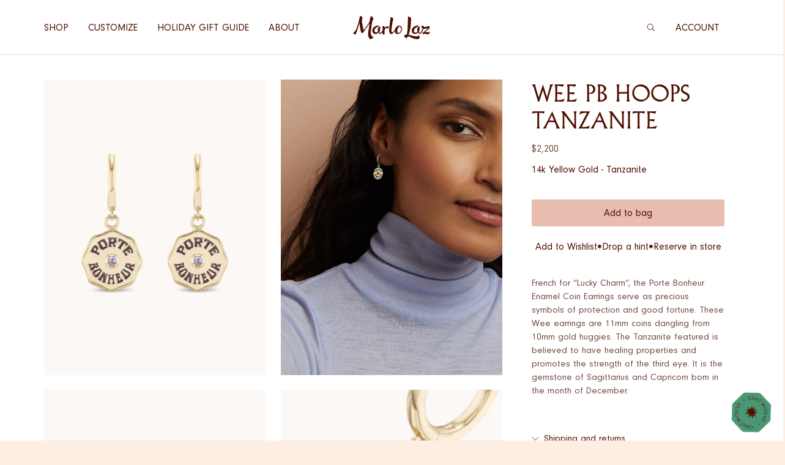

--- FILE ---
content_type: text/html; charset=utf-8
request_url: https://www.marlolaz.com/products/wee-pb-hoops-tanzanite
body_size: 45545
content:


<!doctype html>
<html class="no-js no-touch" lang="en">
  <head>
    <!-- Start of Booster Apps Seo-0.1-->
<title>Wee PB Hoops Tanzanite | Marlo Laz</title><meta name="google-site-verification" content="HIafpIdVDcuRGKThDrf-41L0Pgb6pfZ4_FBTNzdUtdA" />
<meta name="description" content="French for “Lucky Charm”, the Porte Bonheur Enamel Coin Earrings serve as precious symbols of protection and good fortune. These Wee earrings are 11mm coins dangling from 10mm gold huggies. The Tanzanite featured is believed to have healing proper..." /><script type="application/ld+json">
  {
    "@context": "https://schema.org",
    "@type": "Organization",
    "name": "Marlo Laz",
    "url": "https://www.marlolaz.com",
    "description": "Marlo Laz Fine Jewelry takes its collectors to distant corners of the globe, creating keepsakes with an opulent edge. All jewels made, with love, in Manhattan. ","image": "https://www.marlolaz.com/cdn/shop/t/54/assets/logo.png?31447",
      "logo": "https://www.marlolaz.com/cdn/shop/t/54/assets/logo.png?31447","sameAs": ["https://facebook.com/Marlolazjewelry", "https://instagram.com/marlolazjewelry"],
    "telephone": "646-678-3404",
    "address": {
      "@type": "PostalAddress",
      "streetAddress": "1 financial plaza , c/o Laz investments ",
      "addressLocality": "Hartford",
      "addressRegion": "Connecticut",
      "postalCode": "06103",
      "addressCountry": "United States"
    }
  }
</script>

<script type="application/ld+json">
  {
    "@context": "https://schema.org",
    "@type": "WebSite",
    "name": "Marlo Laz",
    "url": "https://www.marlolaz.com",
    "potentialAction": {
      "@type": "SearchAction",
      "query-input": "required name=query",
      "target": "https://www.marlolaz.com/search?q={query}"
    }
  }
</script><script type="application/ld+json">
  {
    "@context": "https://schema.org",
    "@type": "Product",
    "name": "Wee PB Hoops Tanzanite",
    "brand": {"@type": "Brand","name": "Marlo Laz"},
    "sku": "JPB-E-02-G-Y-TNZ",
    "mpn": "",
    "description": "French for “Lucky Charm”, the Porte Bonheur Enamel Coin Earrings serve as precious symbols of protection and good fortune. These Wee earrings are 11mm coins dangling from 10mm gold huggies. The Tanzanite featured is believed to have healing properties and promotes the strength of the third eye. It is the gemstone of Sagittarius and Capricorn born in the month of December.",
    "url": "https://www.marlolaz.com/products/wee-pb-hoops-tanzanite","image": "https://www.marlolaz.com/cdn/shop/products/ML_JPB_E_14_G_Y_TNZ_1_1024x.jpg?v=1642008411","itemCondition": "https://schema.org/NewCondition",
    "offers": [{
          "@type": "Offer","price": "2200.00","priceCurrency": "USD",
          "itemCondition": "https://schema.org/NewCondition",
          "url": "https://www.marlolaz.com/products/wee-pb-hoops-tanzanite?variant=39783823048813",
          "sku": "JPB-E-02-G-Y-TNZ",
          "mpn": "",
          "availability" : "https://schema.org/InStock",
          "priceValidUntil": "2026-02-13","gtin14": ""}]}
</script>
<!-- end of Booster Apps SEO -->

    <meta charset="utf-8">
    <meta http-equiv="X-UA-Compatible" content="IE=edge">
    <!-- <meta name="viewport" content="width=device-width,initial-scale=1,maximum-scale=1"> -->
    <meta name="viewport" content="width=device-width,initial-scale=1">
    <link rel="canonical" href="https://www.marlolaz.com/products/wee-pb-hoops-tanzanite">
    <link rel="preconnect" href="https://cdn.shopify.com" crossorigin>

<!-- Google Tag Manager -->
<script>(function(w,d,s,l,i){w[l]=w[l]||[];w[l].push({'gtm.start':
new Date().getTime(),event:'gtm.js'});var f=d.getElementsByTagName(s)[0],
j=d.createElement(s),dl=l!='dataLayer'?'&l='+l:'';j.async=true;j.src=
'https://www.googletagmanager.com/gtm.js?id='+i+dl;f.parentNode.insertBefore(j,f);
})(window,document,'script','dataLayer','GTM-52LMF44');</script>
<!-- End Google Tag Manager -->
    
<!-- Google tag (gtag.js) -->
<script async src="https://www.googletagmanager.com/gtag/js?id=G-J4NJ3BM5V2"></script>
<script>
  window.dataLayer = window.dataLayer || [];
  function gtag(){dataLayer.push(arguments);}
  gtag('js', new Date());

  gtag('config', 'G-J4NJ3BM5V2');
</script><link rel="icon" type="image/png" href="//www.marlolaz.com/cdn/shop/files/Marlo-Laz-favicon.png?crop=center&height=32&v=1661870855&width=32">

    

    

<meta property="og:site_name" content="Marlo Laz">
<meta property="og:url" content="https://www.marlolaz.com/products/wee-pb-hoops-tanzanite">
<meta property="og:title" content="Wee PB Hoops Tanzanite">
<meta property="og:type" content="product">
<meta property="og:description" content="French for “Lucky Charm”, the Porte Bonheur Enamel Coin Earrings serve as precious symbols of protection and good fortune. These Wee earrings are 11mm coins dangling from 10mm gold huggies. The Tanzanite featured is believed to have healing properties and promotes the strength of the third eye. It is the gemstone of Sa"><meta property="og:image" content="http://www.marlolaz.com/cdn/shop/products/ML_JPB_E_14_G_Y_TNZ_1.jpg?v=1642008411&width=1024">
  <meta property="og:image:secure_url" content="https:Liquid error (snippets/meta-tags line 26): 'with' transformation is not supported">
  <meta property="og:image:width" content="1024">
  <meta property="og:image:height" content="1024"><meta property="og:price:amount" content="2,200.00">
  <meta property="og:price:currency" content="USD"><meta name="twitter:card" content="summary_large_image">
<meta name="twitter:title" content="Wee PB Hoops Tanzanite">
<meta name="twitter:description" content="French for “Lucky Charm”, the Porte Bonheur Enamel Coin Earrings serve as precious symbols of protection and good fortune. These Wee earrings are 11mm coins dangling from 10mm gold huggies. The Tanzanite featured is believed to have healing properties and promotes the strength of the third eye. It is the gemstone of Sa">


    <script>window.performance && window.performance.mark && window.performance.mark('shopify.content_for_header.start');</script><meta name="google-site-verification" content="4XWljaP_DOD4w4FQTtp6AAzC4Xgx1JIE4gY6dijrVec">
<meta name="facebook-domain-verification" content="dobcquj2s7n3gg6poyxi2q4k7dquhx">
<meta name="facebook-domain-verification" content="hhfjfm18tia343jc4ydml2uughh70q">
<meta id="shopify-digital-wallet" name="shopify-digital-wallet" content="/12855037/digital_wallets/dialog">
<meta name="shopify-checkout-api-token" content="ad81cf680ab3e8bb2976324d74da6d34">
<meta id="in-context-paypal-metadata" data-shop-id="12855037" data-venmo-supported="false" data-environment="production" data-locale="en_US" data-paypal-v4="true" data-currency="USD">
<link rel="alternate" type="application/json+oembed" href="https://www.marlolaz.com/products/wee-pb-hoops-tanzanite.oembed">
<script async="async" src="/checkouts/internal/preloads.js?locale=en-US"></script>
<link rel="preconnect" href="https://shop.app" crossorigin="anonymous">
<script async="async" src="https://shop.app/checkouts/internal/preloads.js?locale=en-US&shop_id=12855037" crossorigin="anonymous"></script>
<script id="shopify-features" type="application/json">{"accessToken":"ad81cf680ab3e8bb2976324d74da6d34","betas":["rich-media-storefront-analytics"],"domain":"www.marlolaz.com","predictiveSearch":true,"shopId":12855037,"locale":"en"}</script>
<script>var Shopify = Shopify || {};
Shopify.shop = "marlo-laz.myshopify.com";
Shopify.locale = "en";
Shopify.currency = {"active":"USD","rate":"1.0"};
Shopify.country = "US";
Shopify.theme = {"name":"marlo-laz-theme\/main","id":130269773933,"schema_name":"Marlo Laz","schema_version":"0.0.1","theme_store_id":null,"role":"main"};
Shopify.theme.handle = "null";
Shopify.theme.style = {"id":null,"handle":null};
Shopify.cdnHost = "www.marlolaz.com/cdn";
Shopify.routes = Shopify.routes || {};
Shopify.routes.root = "/";</script>
<script type="module">!function(o){(o.Shopify=o.Shopify||{}).modules=!0}(window);</script>
<script>!function(o){function n(){var o=[];function n(){o.push(Array.prototype.slice.apply(arguments))}return n.q=o,n}var t=o.Shopify=o.Shopify||{};t.loadFeatures=n(),t.autoloadFeatures=n()}(window);</script>
<script>
  window.ShopifyPay = window.ShopifyPay || {};
  window.ShopifyPay.apiHost = "shop.app\/pay";
  window.ShopifyPay.redirectState = null;
</script>
<script id="shop-js-analytics" type="application/json">{"pageType":"product"}</script>
<script defer="defer" async type="module" src="//www.marlolaz.com/cdn/shopifycloud/shop-js/modules/v2/client.init-shop-cart-sync_IZsNAliE.en.esm.js"></script>
<script defer="defer" async type="module" src="//www.marlolaz.com/cdn/shopifycloud/shop-js/modules/v2/chunk.common_0OUaOowp.esm.js"></script>
<script type="module">
  await import("//www.marlolaz.com/cdn/shopifycloud/shop-js/modules/v2/client.init-shop-cart-sync_IZsNAliE.en.esm.js");
await import("//www.marlolaz.com/cdn/shopifycloud/shop-js/modules/v2/chunk.common_0OUaOowp.esm.js");

  window.Shopify.SignInWithShop?.initShopCartSync?.({"fedCMEnabled":true,"windoidEnabled":true});

</script>
<script>
  window.Shopify = window.Shopify || {};
  if (!window.Shopify.featureAssets) window.Shopify.featureAssets = {};
  window.Shopify.featureAssets['shop-js'] = {"shop-cart-sync":["modules/v2/client.shop-cart-sync_DLOhI_0X.en.esm.js","modules/v2/chunk.common_0OUaOowp.esm.js"],"init-fed-cm":["modules/v2/client.init-fed-cm_C6YtU0w6.en.esm.js","modules/v2/chunk.common_0OUaOowp.esm.js"],"shop-button":["modules/v2/client.shop-button_BCMx7GTG.en.esm.js","modules/v2/chunk.common_0OUaOowp.esm.js"],"shop-cash-offers":["modules/v2/client.shop-cash-offers_BT26qb5j.en.esm.js","modules/v2/chunk.common_0OUaOowp.esm.js","modules/v2/chunk.modal_CGo_dVj3.esm.js"],"init-windoid":["modules/v2/client.init-windoid_B9PkRMql.en.esm.js","modules/v2/chunk.common_0OUaOowp.esm.js"],"init-shop-email-lookup-coordinator":["modules/v2/client.init-shop-email-lookup-coordinator_DZkqjsbU.en.esm.js","modules/v2/chunk.common_0OUaOowp.esm.js"],"shop-toast-manager":["modules/v2/client.shop-toast-manager_Di2EnuM7.en.esm.js","modules/v2/chunk.common_0OUaOowp.esm.js"],"shop-login-button":["modules/v2/client.shop-login-button_BtqW_SIO.en.esm.js","modules/v2/chunk.common_0OUaOowp.esm.js","modules/v2/chunk.modal_CGo_dVj3.esm.js"],"avatar":["modules/v2/client.avatar_BTnouDA3.en.esm.js"],"pay-button":["modules/v2/client.pay-button_CWa-C9R1.en.esm.js","modules/v2/chunk.common_0OUaOowp.esm.js"],"init-shop-cart-sync":["modules/v2/client.init-shop-cart-sync_IZsNAliE.en.esm.js","modules/v2/chunk.common_0OUaOowp.esm.js"],"init-customer-accounts":["modules/v2/client.init-customer-accounts_DenGwJTU.en.esm.js","modules/v2/client.shop-login-button_BtqW_SIO.en.esm.js","modules/v2/chunk.common_0OUaOowp.esm.js","modules/v2/chunk.modal_CGo_dVj3.esm.js"],"init-shop-for-new-customer-accounts":["modules/v2/client.init-shop-for-new-customer-accounts_JdHXxpS9.en.esm.js","modules/v2/client.shop-login-button_BtqW_SIO.en.esm.js","modules/v2/chunk.common_0OUaOowp.esm.js","modules/v2/chunk.modal_CGo_dVj3.esm.js"],"init-customer-accounts-sign-up":["modules/v2/client.init-customer-accounts-sign-up_D6__K_p8.en.esm.js","modules/v2/client.shop-login-button_BtqW_SIO.en.esm.js","modules/v2/chunk.common_0OUaOowp.esm.js","modules/v2/chunk.modal_CGo_dVj3.esm.js"],"checkout-modal":["modules/v2/client.checkout-modal_C_ZQDY6s.en.esm.js","modules/v2/chunk.common_0OUaOowp.esm.js","modules/v2/chunk.modal_CGo_dVj3.esm.js"],"shop-follow-button":["modules/v2/client.shop-follow-button_XetIsj8l.en.esm.js","modules/v2/chunk.common_0OUaOowp.esm.js","modules/v2/chunk.modal_CGo_dVj3.esm.js"],"lead-capture":["modules/v2/client.lead-capture_DvA72MRN.en.esm.js","modules/v2/chunk.common_0OUaOowp.esm.js","modules/v2/chunk.modal_CGo_dVj3.esm.js"],"shop-login":["modules/v2/client.shop-login_ClXNxyh6.en.esm.js","modules/v2/chunk.common_0OUaOowp.esm.js","modules/v2/chunk.modal_CGo_dVj3.esm.js"],"payment-terms":["modules/v2/client.payment-terms_CNlwjfZz.en.esm.js","modules/v2/chunk.common_0OUaOowp.esm.js","modules/v2/chunk.modal_CGo_dVj3.esm.js"]};
</script>
<script>(function() {
  var isLoaded = false;
  function asyncLoad() {
    if (isLoaded) return;
    isLoaded = true;
    var urls = ["https:\/\/chimpstatic.com\/mcjs-connected\/js\/users\/23cdaa20ff59df338ab804cfc\/e14b26770dacb688a01083986.js?shop=marlo-laz.myshopify.com","\/\/static.zotabox.com\/3\/4\/341a2242d82b5f6b67350a5aac7402d7\/widgets.js?shop=marlo-laz.myshopify.com","https:\/\/shy.elfsight.com\/p\/platform.js?shop=marlo-laz.myshopify.com","https:\/\/beacon.riskified.com\/?shop=marlo-laz.myshopify.com","\/\/www.powr.io\/powr.js?powr-token=marlo-laz.myshopify.com\u0026external-type=shopify\u0026shop=marlo-laz.myshopify.com","https:\/\/egw-app.herokuapp.com\/get_script\/0ba10796611711ebb3f62685870589b6.js?v=790806\u0026shop=marlo-laz.myshopify.com","https:\/\/cdn.shopify.com\/s\/files\/1\/1285\/5037\/t\/16\/assets\/booster_eu_cookie_12855037.js?v=1661945273\u0026shop=marlo-laz.myshopify.com","https:\/\/hotjar.dualsidedapp.com\/script.js?shop=marlo-laz.myshopify.com","https:\/\/trustbadge.shopclimb.com\/files\/js\/dist\/trustbadge.min.js?shop=marlo-laz.myshopify.com","https:\/\/chimpstatic.com\/mcjs-connected\/js\/users\/d414982e80c5b5d9092ff2f96\/c7e064e4b63f45d6ff225468b.js?shop=marlo-laz.myshopify.com"];
    for (var i = 0; i < urls.length; i++) {
      var s = document.createElement('script');
      s.type = 'text/javascript';
      s.async = true;
      s.src = urls[i];
      var x = document.getElementsByTagName('script')[0];
      x.parentNode.insertBefore(s, x);
    }
  };
  if(window.attachEvent) {
    window.attachEvent('onload', asyncLoad);
  } else {
    window.addEventListener('load', asyncLoad, false);
  }
})();</script>
<script id="__st">var __st={"a":12855037,"offset":-18000,"reqid":"896acf8c-c42e-4a19-8c06-9866102cfa03-1768415257","pageurl":"www.marlolaz.com\/products\/wee-pb-hoops-tanzanite","u":"d21de8880e25","p":"product","rtyp":"product","rid":6705212588141};</script>
<script>window.ShopifyPaypalV4VisibilityTracking = true;</script>
<script id="captcha-bootstrap">!function(){'use strict';const t='contact',e='account',n='new_comment',o=[[t,t],['blogs',n],['comments',n],[t,'customer']],c=[[e,'customer_login'],[e,'guest_login'],[e,'recover_customer_password'],[e,'create_customer']],r=t=>t.map((([t,e])=>`form[action*='/${t}']:not([data-nocaptcha='true']) input[name='form_type'][value='${e}']`)).join(','),a=t=>()=>t?[...document.querySelectorAll(t)].map((t=>t.form)):[];function s(){const t=[...o],e=r(t);return a(e)}const i='password',u='form_key',d=['recaptcha-v3-token','g-recaptcha-response','h-captcha-response',i],f=()=>{try{return window.sessionStorage}catch{return}},m='__shopify_v',_=t=>t.elements[u];function p(t,e,n=!1){try{const o=window.sessionStorage,c=JSON.parse(o.getItem(e)),{data:r}=function(t){const{data:e,action:n}=t;return t[m]||n?{data:e,action:n}:{data:t,action:n}}(c);for(const[e,n]of Object.entries(r))t.elements[e]&&(t.elements[e].value=n);n&&o.removeItem(e)}catch(o){console.error('form repopulation failed',{error:o})}}const l='form_type',E='cptcha';function T(t){t.dataset[E]=!0}const w=window,h=w.document,L='Shopify',v='ce_forms',y='captcha';let A=!1;((t,e)=>{const n=(g='f06e6c50-85a8-45c8-87d0-21a2b65856fe',I='https://cdn.shopify.com/shopifycloud/storefront-forms-hcaptcha/ce_storefront_forms_captcha_hcaptcha.v1.5.2.iife.js',D={infoText:'Protected by hCaptcha',privacyText:'Privacy',termsText:'Terms'},(t,e,n)=>{const o=w[L][v],c=o.bindForm;if(c)return c(t,g,e,D).then(n);var r;o.q.push([[t,g,e,D],n]),r=I,A||(h.body.append(Object.assign(h.createElement('script'),{id:'captcha-provider',async:!0,src:r})),A=!0)});var g,I,D;w[L]=w[L]||{},w[L][v]=w[L][v]||{},w[L][v].q=[],w[L][y]=w[L][y]||{},w[L][y].protect=function(t,e){n(t,void 0,e),T(t)},Object.freeze(w[L][y]),function(t,e,n,w,h,L){const[v,y,A,g]=function(t,e,n){const i=e?o:[],u=t?c:[],d=[...i,...u],f=r(d),m=r(i),_=r(d.filter((([t,e])=>n.includes(e))));return[a(f),a(m),a(_),s()]}(w,h,L),I=t=>{const e=t.target;return e instanceof HTMLFormElement?e:e&&e.form},D=t=>v().includes(t);t.addEventListener('submit',(t=>{const e=I(t);if(!e)return;const n=D(e)&&!e.dataset.hcaptchaBound&&!e.dataset.recaptchaBound,o=_(e),c=g().includes(e)&&(!o||!o.value);(n||c)&&t.preventDefault(),c&&!n&&(function(t){try{if(!f())return;!function(t){const e=f();if(!e)return;const n=_(t);if(!n)return;const o=n.value;o&&e.removeItem(o)}(t);const e=Array.from(Array(32),(()=>Math.random().toString(36)[2])).join('');!function(t,e){_(t)||t.append(Object.assign(document.createElement('input'),{type:'hidden',name:u})),t.elements[u].value=e}(t,e),function(t,e){const n=f();if(!n)return;const o=[...t.querySelectorAll(`input[type='${i}']`)].map((({name:t})=>t)),c=[...d,...o],r={};for(const[a,s]of new FormData(t).entries())c.includes(a)||(r[a]=s);n.setItem(e,JSON.stringify({[m]:1,action:t.action,data:r}))}(t,e)}catch(e){console.error('failed to persist form',e)}}(e),e.submit())}));const S=(t,e)=>{t&&!t.dataset[E]&&(n(t,e.some((e=>e===t))),T(t))};for(const o of['focusin','change'])t.addEventListener(o,(t=>{const e=I(t);D(e)&&S(e,y())}));const B=e.get('form_key'),M=e.get(l),P=B&&M;t.addEventListener('DOMContentLoaded',(()=>{const t=y();if(P)for(const e of t)e.elements[l].value===M&&p(e,B);[...new Set([...A(),...v().filter((t=>'true'===t.dataset.shopifyCaptcha))])].forEach((e=>S(e,t)))}))}(h,new URLSearchParams(w.location.search),n,t,e,['guest_login'])})(!1,!0)}();</script>
<script integrity="sha256-4kQ18oKyAcykRKYeNunJcIwy7WH5gtpwJnB7kiuLZ1E=" data-source-attribution="shopify.loadfeatures" defer="defer" src="//www.marlolaz.com/cdn/shopifycloud/storefront/assets/storefront/load_feature-a0a9edcb.js" crossorigin="anonymous"></script>
<script crossorigin="anonymous" defer="defer" src="//www.marlolaz.com/cdn/shopifycloud/storefront/assets/shopify_pay/storefront-65b4c6d7.js?v=20250812"></script>
<script data-source-attribution="shopify.dynamic_checkout.dynamic.init">var Shopify=Shopify||{};Shopify.PaymentButton=Shopify.PaymentButton||{isStorefrontPortableWallets:!0,init:function(){window.Shopify.PaymentButton.init=function(){};var t=document.createElement("script");t.src="https://www.marlolaz.com/cdn/shopifycloud/portable-wallets/latest/portable-wallets.en.js",t.type="module",document.head.appendChild(t)}};
</script>
<script data-source-attribution="shopify.dynamic_checkout.buyer_consent">
  function portableWalletsHideBuyerConsent(e){var t=document.getElementById("shopify-buyer-consent"),n=document.getElementById("shopify-subscription-policy-button");t&&n&&(t.classList.add("hidden"),t.setAttribute("aria-hidden","true"),n.removeEventListener("click",e))}function portableWalletsShowBuyerConsent(e){var t=document.getElementById("shopify-buyer-consent"),n=document.getElementById("shopify-subscription-policy-button");t&&n&&(t.classList.remove("hidden"),t.removeAttribute("aria-hidden"),n.addEventListener("click",e))}window.Shopify?.PaymentButton&&(window.Shopify.PaymentButton.hideBuyerConsent=portableWalletsHideBuyerConsent,window.Shopify.PaymentButton.showBuyerConsent=portableWalletsShowBuyerConsent);
</script>
<script data-source-attribution="shopify.dynamic_checkout.cart.bootstrap">document.addEventListener("DOMContentLoaded",(function(){function t(){return document.querySelector("shopify-accelerated-checkout-cart, shopify-accelerated-checkout")}if(t())Shopify.PaymentButton.init();else{new MutationObserver((function(e,n){t()&&(Shopify.PaymentButton.init(),n.disconnect())})).observe(document.body,{childList:!0,subtree:!0})}}));
</script>
<link id="shopify-accelerated-checkout-styles" rel="stylesheet" media="screen" href="https://www.marlolaz.com/cdn/shopifycloud/portable-wallets/latest/accelerated-checkout-backwards-compat.css" crossorigin="anonymous">
<style id="shopify-accelerated-checkout-cart">
        #shopify-buyer-consent {
  margin-top: 1em;
  display: inline-block;
  width: 100%;
}

#shopify-buyer-consent.hidden {
  display: none;
}

#shopify-subscription-policy-button {
  background: none;
  border: none;
  padding: 0;
  text-decoration: underline;
  font-size: inherit;
  cursor: pointer;
}

#shopify-subscription-policy-button::before {
  box-shadow: none;
}

      </style>

<script>window.performance && window.performance.mark && window.performance.mark('shopify.content_for_header.end');</script>

    
<style data-shopify>
  /* Albertus */
  @import url('https://fast.fonts.net/lt/1.css?apiType=css&c=953a50a3-d28b-462d-b407-c6ede03fd8b3&fontids=5726690');
  @font-face {
    font-display: swap;
    font-family: 'Albertus MT W05';
    font-style: normal;
    font-weight: 300;
    src:  url('//www.marlolaz.com/cdn/shop/t/54/assets/af355770-b4d3-4e1b-bb39-e76fbdae4981.woff2?v=68486064132268032221733305302') format('woff2'),
          url('//www.marlolaz.com/cdn/shop/t/54/assets/bb198d21-d5da-4d66-9ac6-069a6ee6685f.woff?v=110112721548402581381733305300') format('woff');
  }
  /* Neuzeit Grotesk */
  @import url("https://fast.fonts.net/lt/1.css?apiType=css&c=c05becd3-ea6f-47ce-b91b-9ff74a749021&fontids=1487164,1487168");
  @font-face{
    font-family:"Neuzeit Grotesk W01";
    font-weight: 400;
    src:  url('//www.marlolaz.com/cdn/shop/t/54/assets/d33f718f-1aa2-43db-ad60-7d79aa87de0a.woff2?v=137988495712717101001733305301') format("woff2"),
          url('//www.marlolaz.com/cdn/shop/t/54/assets/2d76f703-cb26-46a0-954a-53cc641b9b3b.woff?v=116873141592315697431733305302') format("woff");
  }
  @font-face{
    font-family:"Neuzeit Grotesk W01";
    font-weight: 500;
    src:  url('//www.marlolaz.com/cdn/shop/t/54/assets/8dfba670-079e-4879-8b0a-8d079ab7c067.woff2?v=40734750369935070071733305300') format("woff2"),
          url('//www.marlolaz.com/cdn/shop/t/54/assets/218401dc-d400-4482-8c9b-0527059f7559.woff?v=105266355512955577521733305300') format("woff");
  }
  /* Gratosca */
  @font-face {
    font-display: swap;
    font-family: 'Gratosca Morgan';
    font-style: normal;
    font-weight: 400;
    src:  url('//www.marlolaz.com/cdn/shop/t/54/assets/62ee78b7-5c16-496a-87ea-3260c0e5869c.woff?v=167940039837269107801733305301') format('woff');
  }
  /* Roberta */
  @font-face {
    font-display: swap;
    font-family: 'Roberta';
    font-style: normal;
    font-weight: 400;
    src:  url('//www.marlolaz.com/cdn/shop/t/54/assets/RobertaStdRegular.woff2?v=31447942229631196991765786318') format("woff2"),
      url('//www.marlolaz.com/cdn/shop/t/54/assets/RobertaStdRegular.woff?v=130056218568965164011765786318') format("woff");
  }
</style>
<link rel="preload" href="//www.marlolaz.com/cdn/shop/t/54/assets/af355770-b4d3-4e1b-bb39-e76fbdae4981.woff2?v=68486064132268032221733305302" as="font" type="font/woff2" crossorigin>
<link rel="preload" href="//www.marlolaz.com/cdn/shop/t/54/assets/d33f718f-1aa2-43db-ad60-7d79aa87de0a.woff2?v=137988495712717101001733305301" as="font" type="font/woff2" crossorigin>
<link rel="preload" href="//www.marlolaz.com/cdn/shop/t/54/assets/8dfba670-079e-4879-8b0a-8d079ab7c067.woff2?v=40734750369935070071733305300" as="font" type="font/woff2" crossorigin>
<link rel="preload" href="//www.marlolaz.com/cdn/shop/t/54/assets/62ee78b7-5c16-496a-87ea-3260c0e5869c.woff?v=167940039837269107801733305301" as="font" type="font/woff" crossorigin>





<style data-shopify>
  :root {
    /* FONT VARIABLES */
    --primary-font-family: 'Albertus MT W05', serif;
    --secondary-font-family: 'Neuzeit Grotesk W01', sans-serif;
    --tertiary-font-family: 'Gratosca Morgan', cursive;

    --primary-font-size: 1.5rem;
    --primary-line-height: 1.3;
    --primary--display-font-size: 2.875rem;
    --primary--display-line-height: 1.0;
    --primary--quote-font-size: 2.3125rem;
    --primary--quote-line-height: 1.0;
    --primary--h2-font-size: 1.5rem;
    --primary--h2-line-height: 1.2;
    --primary--h3-font-size: 1.1875rem;
    --primary--h3-line-height: 1.2;
    --primary--h4-font-size: 0.9375rem;
    --primary--h4-line-height: 1.2;

    --secondary-font-size: 1.5rem;
    --secondary-line-height: 1.3;
    --secondary--body-l-font-size: 1rem;
    --secondary--body-l-line-height: 1.5;
    --secondary--body-m-font-size: 0.875rem;
    --secondary--body-m-line-height: 1.5;
    --secondary--caption-font-size: 0.75rem;
    --secondary--caption-line-height: 1.5;
    --secondary--disclaimer-font-size: 0.625rem;
    --secondary--disclaimer-line-height: 1.5;

    --tertiary-font-size: 1.5rem;
    --tertiary-line-height: 1.2;
    --tertiary--script-font-size: 2.4375rem;
    --tertiary--script-line-height: 1.1794871795;

    --button-font-size: 1.5rem;
    --button-line-height: 1.3;
    --button--primary-font-size: 1rem;
    --button--primary-line-height: 1.0;
    --button--secondary-font-size: 1.5rem;
    --button--secondary-line-height: 1.0;
    --button--navigation-font-size: 1rem;
    --button--navigation-line-height: 1.2;
    --input--regular-font-size: 0.875rem;
    --input--regular-line-height: 1.0;

    --button-height: 44px;
    --input-height: 44px;

    /* COLORS */
    --rust-brown: #500F00;
    --airy-pink: #FDEEE1;
    --airy-pink-light: #FCF8F5;
    --desert-rose: #E8BCAF;
    --sea-green: #78BD9F;
    --white: #FFFFFF;
    --black: #000000;
    --sage-green: #A3B68A;
    --dusty-blue: #71A0C4;
    --sunset-orange: #E07538;
    --paceful-peach: #ECB09F;
    --indian-yellow: #FBB633;
    --black-overlay: rgb(80 15 0 / 0.05);
    --airy-opacity: rgb(253 238 225 / 0.3);
    
    --baltic-blue: #528BB7;
    --olive-grove: #729640;
    --amber-rust: #DC6A18;
    --burnt-rose: #E16060;
    --orchid-bloom: #CC66AA;
    --verdant-teal: #4A9775;

    --yellow-gold-rgb: 192 158 10;
    --yellow-gold: rgb(var(--yellow-gold-rgb));
    --rose-gold-rgb: 212 169 128;
    --rose-gold: rgb(var(--rose-gold-rgb));
    --white-gold-rgb: 182 181 173;
    --white-gold: rgb(var(--white-gold-rgb));
    --white-gold-rgb-2: 108 108 108;
    --white-gold-2: rgb(var(--white-gold-rgb-2));


    /* Brown scale */
    --medium-brown: #724B40;
    --pale-brown: #A68F88;
    --light-brown: #EBDCD6;

    /* Grey scale */
    --dark-tone: #666666;
    --high-grey: #BBBBBB;
    --medium-grey: #EEEEEE;
    --light-gray: #F6F6F6;

    /* Special */
    --backdrop-color: rgb(0 0 0 / .2);
    --error-red: #D2000B;
    --validation-green: #2E8540;

    /* ASPECT RATIOS */
    --ratio-square: 1/1;
    --ratio-movie: 16/9;
    --ratio-3-4: 3/4;
    --ratio-4-5: 4/5;

    /* SPACING */
    --space-xxs: 4px; /*4px*/
    --space-xs: 0.5rem; /*8px*/
    --space-s: 1rem; /*16px*/
    --space-m: 1.5rem; /*24px*/
    --space-l: 2rem; /*32px*/
    --space-xl: 2.5rem; /*40px*/
    --space-xxl: 3.5rem; /*56px*/
    --space-xxl2: 5rem; /*80px*/
    --space-xxxl: 6.5rem; /*104px*/
    /* SIZES */
    --icon--default: var(--icon--small);
    --icon--small: var(--space-s);
    --icon--big: var(--space-m);

    /* GRID */
    --max-page-width: 1920px;
    --gutter-width: 7px;
    --grid-margin: 15px;
    --columns: 2;
    --column: calc((100% + var(--gutter-width)) / var(--columns));


    /* HEADER */
    --notification-bar-height--default: 38px;
    --notification-bar-height: 0px;

    --header-bar-height: 50px;

    --header-height--visible: var(--header-bar-height);
    --header-height: var(--header-bar-height);

    --header-position: sticky;
    --header-top: 0px;

    --header-bg-color: var(--white);
    --header-bg-color--active: var(--white);
    --header-border-color: var(--light-brown);
    --header-border-color--active: var(--light-brown);
    --header-color: var(--rust-brown);
    --header-color--active: var(--body-color);
    --header-margin: var(--space-s);
    --header-margin--fixed-header: calc(var(--header-height--visible) * -1);

    /* FOOTER */
    --footer-bg-color: var(--airy-opacity);

    /* ANIMATION / TRANSITIONS */
    --duration-fast: 50ms;
    --duration-short: 220ms;
    --duration-medium: 440ms;
    --duration-long: 660ms;
    --duration-very-long: 1.5s;
    --duration-very-long2: 2s;

    --transition-ease-default: ease-out;

    /* SVGs */
    --keyhole: url('//www.marlolaz.com/cdn/shop/t/54/assets/keyhole.svg?v=150221895124796484911733305301');
    --stella-mare: url('//www.marlolaz.com/cdn/shop/t/54/assets/stella-mare.svg?v=15459973294339574831733305302');
    --wave-underline: url('//www.marlolaz.com/cdn/shop/t/54/assets/wave-underline.svg?v=76609500476653071431733305301');
  }

  @media screen and (min-width: 750px) {
    :root {
      --gutter-width: 8px;
      --grid-margin: 16px;
    }
  }

  @media screen and (min-width: 990px) {
    :root {
      --primary--display-font-size: 7.125rem;
      --primary--quote-font-size: 3.625rem;
      --primary--h2-font-size: 2.875rem;
      --primary--h3-font-size: 2.3125rem;
      --primary--h4-font-size: 1.5rem;

      --secondary--body-l-font-size: 1.5rem;
      --secondary--body-m-font-size: 0.9375rem;

      --tertiary--script-font-size: 4.5rem;
      --tertiary--script-line-height: 1.2222222222;

      --button--secondary-font-size: 3rem;

      --gutter-width: 16px;
      --grid-margin: 24px;
      --columns: 12;

      --header-bar-height: 90px;
      --header-margin: var(--space-xl);
    }
  }

  @media screen and (min-width: 1280px) {
    :root {
      --gutter-width: 24px;
      --grid-margin: 72px;
    }
  }
</style>

<script>
  window.durations = {
    short:    220,
    medium:   440,
    long:     660,
    veryLong: 4000,
  }
  window.breakpoints = {
    mobile:  window.matchMedia("(max-width: 749px)"),
    tablet:  window.matchMedia("(min-width: 750px)"),
    desktop: window.matchMedia("(min-width: 990px)"),
    large:   window.matchMedia("(min-width: 1280px)"),
  }
</script>


<style data-shopify>
  *,
  *::before,
  *::after {
    box-sizing: inherit;
  }

  html {
    -webkit-font-smoothing: antialiased;
    background: var(--airy-pink);
    box-sizing: border-box;
    font-size: var(--body-font-size);
    min-height: 100vh;
  }

  body {
    --body-bg-color: var(--white);
    --body-color: var(--rust-brown);

    background: var(--body-bg-color);
    color: var(--body-color);
    display: grid;
    font-family: var(--secondary-font-family);
    grid-template-columns: auto min(100%, var(--max-page-width)) auto;
    grid-template-rows: auto 1fr auto;
    grid-template-areas:
      'l header r'
      'l main   r'
      'l footer r';
    line-height: var(--body-line-height);
    margin: 0;
    min-height: 100vh;
    overflow-x: hidden;
  }

  body.with-notification-bar {
    --notification-bar-height: var(--notification-bar-height--default);
    --header-top: calc(var(--notification-bar-height) * -1);
  }

  body.with-notification-bar.notification-bar--visible {
    --header-height--visible: calc(var(--notification-bar-height) + var(--header-bar-height));
  }

  body.fixed {
    overflow: hidden;
  }

  #shopify-section-header {
    grid-area: header;
  }

  main {
    grid-area: main;
  }

  @media screen and (min-width: 990px) {
    main.with-aside {
      align-items: flex-start;
      display: grid;
      gap: 0 var(--gutter-width);
      grid-template-columns: repeat(12, 1fr);
      padding-inline-end: var(--grid-margin);
      padding-inline-start: var(--grid-margin);
      position: relative;
    }

    main.with-aside::after {
      background-color: var(--light-brown);
      content: "";
      grid-column: 4;
      height: 100%;
      position: absolute;
      width: 1px;
    }
  }

  main aside {
    grid-column: 1 / span 4;
    grid-row: span var(--sections-count, 1);
  }

  main.with-aside > :not(aside) {
    grid-column: 5 / span 7;
  }

  @media screen and (min-width: 990px) {
    main.with-aside > .corset {
      margin-inline: 0;
    }
  }

  #shopify-section-footer {
    grid-area: footer;
  }
</style>


    <script>
      function getCookie(cookieName) {
        let cookie = {};
        document.cookie.split(';').forEach(function (el) {
          let [key, value] = el.split('=');
          cookie[key.trim()] = value;
        })
        return cookie[cookieName];
      }

      let onceCookie = getCookie('once');
      if (onceCookie == 'false') {
        document.documentElement.dataset.once = onceCookie;
      }
      document.cookie = "once=false";

      document.documentElement.className = document.documentElement.className.replace('no-js', 'js');
      window.isTouch = window.matchMedia("(any-hover: none)").matches;
      if (window.isTouch) {
        document.documentElement.className = document.documentElement.className.replace('no-touch', 'touch');
      }
    </script>
    <!-- >>> DIALOG POLYFILL (https://github.com/GoogleChrome/dialog-polyfill) -->
    <link href="//www.marlolaz.com/cdn/shop/t/54/assets/dialog-polyfill.css?v=24442607120109423001733305300" rel="stylesheet" type="text/css" media="all" />
    <script type="text/javascript" src="//www.marlolaz.com/cdn/shop/t/54/assets/dialog-polyfill.js?v=93761805889329151081733305302" defer="defer"></script>
    <script>
      document.addEventListener("DOMContentLoaded", () => {
        document
          .querySelectorAll('dialog')
          .forEach(d => {
            dialogPolyfill.registerDialog(d)
          });
      })
    </script>
    <!-- <<< DIALOG POLYFILL -->
    
    <link href="//www.marlolaz.com/cdn/shop/t/54/assets/main.css?v=19756733172150230001767772704" rel="stylesheet" type="text/css" media="all" />
    <script src="//www.marlolaz.com/cdn/shop/t/54/assets/main.js?v=153768711269823017031733305300" defer="defer"></script>
  <script src="https://cdn.shopify.com/extensions/8d2c31d3-a828-4daf-820f-80b7f8e01c39/nova-eu-cookie-bar-gdpr-4/assets/nova-cookie-app-embed.js" type="text/javascript" defer="defer"></script>
<link href="https://cdn.shopify.com/extensions/8d2c31d3-a828-4daf-820f-80b7f8e01c39/nova-eu-cookie-bar-gdpr-4/assets/nova-cookie.css" rel="stylesheet" type="text/css" media="all">
<script src="https://cdn.shopify.com/extensions/7bc9bb47-adfa-4267-963e-cadee5096caf/inbox-1252/assets/inbox-chat-loader.js" type="text/javascript" defer="defer"></script>
<link href="https://monorail-edge.shopifysvc.com" rel="dns-prefetch">
<script>(function(){if ("sendBeacon" in navigator && "performance" in window) {try {var session_token_from_headers = performance.getEntriesByType('navigation')[0].serverTiming.find(x => x.name == '_s').description;} catch {var session_token_from_headers = undefined;}var session_cookie_matches = document.cookie.match(/_shopify_s=([^;]*)/);var session_token_from_cookie = session_cookie_matches && session_cookie_matches.length === 2 ? session_cookie_matches[1] : "";var session_token = session_token_from_headers || session_token_from_cookie || "";function handle_abandonment_event(e) {var entries = performance.getEntries().filter(function(entry) {return /monorail-edge.shopifysvc.com/.test(entry.name);});if (!window.abandonment_tracked && entries.length === 0) {window.abandonment_tracked = true;var currentMs = Date.now();var navigation_start = performance.timing.navigationStart;var payload = {shop_id: 12855037,url: window.location.href,navigation_start,duration: currentMs - navigation_start,session_token,page_type: "product"};window.navigator.sendBeacon("https://monorail-edge.shopifysvc.com/v1/produce", JSON.stringify({schema_id: "online_store_buyer_site_abandonment/1.1",payload: payload,metadata: {event_created_at_ms: currentMs,event_sent_at_ms: currentMs}}));}}window.addEventListener('pagehide', handle_abandonment_event);}}());</script>
<script id="web-pixels-manager-setup">(function e(e,d,r,n,o){if(void 0===o&&(o={}),!Boolean(null===(a=null===(i=window.Shopify)||void 0===i?void 0:i.analytics)||void 0===a?void 0:a.replayQueue)){var i,a;window.Shopify=window.Shopify||{};var t=window.Shopify;t.analytics=t.analytics||{};var s=t.analytics;s.replayQueue=[],s.publish=function(e,d,r){return s.replayQueue.push([e,d,r]),!0};try{self.performance.mark("wpm:start")}catch(e){}var l=function(){var e={modern:/Edge?\/(1{2}[4-9]|1[2-9]\d|[2-9]\d{2}|\d{4,})\.\d+(\.\d+|)|Firefox\/(1{2}[4-9]|1[2-9]\d|[2-9]\d{2}|\d{4,})\.\d+(\.\d+|)|Chrom(ium|e)\/(9{2}|\d{3,})\.\d+(\.\d+|)|(Maci|X1{2}).+ Version\/(15\.\d+|(1[6-9]|[2-9]\d|\d{3,})\.\d+)([,.]\d+|)( \(\w+\)|)( Mobile\/\w+|) Safari\/|Chrome.+OPR\/(9{2}|\d{3,})\.\d+\.\d+|(CPU[ +]OS|iPhone[ +]OS|CPU[ +]iPhone|CPU IPhone OS|CPU iPad OS)[ +]+(15[._]\d+|(1[6-9]|[2-9]\d|\d{3,})[._]\d+)([._]\d+|)|Android:?[ /-](13[3-9]|1[4-9]\d|[2-9]\d{2}|\d{4,})(\.\d+|)(\.\d+|)|Android.+Firefox\/(13[5-9]|1[4-9]\d|[2-9]\d{2}|\d{4,})\.\d+(\.\d+|)|Android.+Chrom(ium|e)\/(13[3-9]|1[4-9]\d|[2-9]\d{2}|\d{4,})\.\d+(\.\d+|)|SamsungBrowser\/([2-9]\d|\d{3,})\.\d+/,legacy:/Edge?\/(1[6-9]|[2-9]\d|\d{3,})\.\d+(\.\d+|)|Firefox\/(5[4-9]|[6-9]\d|\d{3,})\.\d+(\.\d+|)|Chrom(ium|e)\/(5[1-9]|[6-9]\d|\d{3,})\.\d+(\.\d+|)([\d.]+$|.*Safari\/(?![\d.]+ Edge\/[\d.]+$))|(Maci|X1{2}).+ Version\/(10\.\d+|(1[1-9]|[2-9]\d|\d{3,})\.\d+)([,.]\d+|)( \(\w+\)|)( Mobile\/\w+|) Safari\/|Chrome.+OPR\/(3[89]|[4-9]\d|\d{3,})\.\d+\.\d+|(CPU[ +]OS|iPhone[ +]OS|CPU[ +]iPhone|CPU IPhone OS|CPU iPad OS)[ +]+(10[._]\d+|(1[1-9]|[2-9]\d|\d{3,})[._]\d+)([._]\d+|)|Android:?[ /-](13[3-9]|1[4-9]\d|[2-9]\d{2}|\d{4,})(\.\d+|)(\.\d+|)|Mobile Safari.+OPR\/([89]\d|\d{3,})\.\d+\.\d+|Android.+Firefox\/(13[5-9]|1[4-9]\d|[2-9]\d{2}|\d{4,})\.\d+(\.\d+|)|Android.+Chrom(ium|e)\/(13[3-9]|1[4-9]\d|[2-9]\d{2}|\d{4,})\.\d+(\.\d+|)|Android.+(UC? ?Browser|UCWEB|U3)[ /]?(15\.([5-9]|\d{2,})|(1[6-9]|[2-9]\d|\d{3,})\.\d+)\.\d+|SamsungBrowser\/(5\.\d+|([6-9]|\d{2,})\.\d+)|Android.+MQ{2}Browser\/(14(\.(9|\d{2,})|)|(1[5-9]|[2-9]\d|\d{3,})(\.\d+|))(\.\d+|)|K[Aa][Ii]OS\/(3\.\d+|([4-9]|\d{2,})\.\d+)(\.\d+|)/},d=e.modern,r=e.legacy,n=navigator.userAgent;return n.match(d)?"modern":n.match(r)?"legacy":"unknown"}(),u="modern"===l?"modern":"legacy",c=(null!=n?n:{modern:"",legacy:""})[u],f=function(e){return[e.baseUrl,"/wpm","/b",e.hashVersion,"modern"===e.buildTarget?"m":"l",".js"].join("")}({baseUrl:d,hashVersion:r,buildTarget:u}),m=function(e){var d=e.version,r=e.bundleTarget,n=e.surface,o=e.pageUrl,i=e.monorailEndpoint;return{emit:function(e){var a=e.status,t=e.errorMsg,s=(new Date).getTime(),l=JSON.stringify({metadata:{event_sent_at_ms:s},events:[{schema_id:"web_pixels_manager_load/3.1",payload:{version:d,bundle_target:r,page_url:o,status:a,surface:n,error_msg:t},metadata:{event_created_at_ms:s}}]});if(!i)return console&&console.warn&&console.warn("[Web Pixels Manager] No Monorail endpoint provided, skipping logging."),!1;try{return self.navigator.sendBeacon.bind(self.navigator)(i,l)}catch(e){}var u=new XMLHttpRequest;try{return u.open("POST",i,!0),u.setRequestHeader("Content-Type","text/plain"),u.send(l),!0}catch(e){return console&&console.warn&&console.warn("[Web Pixels Manager] Got an unhandled error while logging to Monorail."),!1}}}}({version:r,bundleTarget:l,surface:e.surface,pageUrl:self.location.href,monorailEndpoint:e.monorailEndpoint});try{o.browserTarget=l,function(e){var d=e.src,r=e.async,n=void 0===r||r,o=e.onload,i=e.onerror,a=e.sri,t=e.scriptDataAttributes,s=void 0===t?{}:t,l=document.createElement("script"),u=document.querySelector("head"),c=document.querySelector("body");if(l.async=n,l.src=d,a&&(l.integrity=a,l.crossOrigin="anonymous"),s)for(var f in s)if(Object.prototype.hasOwnProperty.call(s,f))try{l.dataset[f]=s[f]}catch(e){}if(o&&l.addEventListener("load",o),i&&l.addEventListener("error",i),u)u.appendChild(l);else{if(!c)throw new Error("Did not find a head or body element to append the script");c.appendChild(l)}}({src:f,async:!0,onload:function(){if(!function(){var e,d;return Boolean(null===(d=null===(e=window.Shopify)||void 0===e?void 0:e.analytics)||void 0===d?void 0:d.initialized)}()){var d=window.webPixelsManager.init(e)||void 0;if(d){var r=window.Shopify.analytics;r.replayQueue.forEach((function(e){var r=e[0],n=e[1],o=e[2];d.publishCustomEvent(r,n,o)})),r.replayQueue=[],r.publish=d.publishCustomEvent,r.visitor=d.visitor,r.initialized=!0}}},onerror:function(){return m.emit({status:"failed",errorMsg:"".concat(f," has failed to load")})},sri:function(e){var d=/^sha384-[A-Za-z0-9+/=]+$/;return"string"==typeof e&&d.test(e)}(c)?c:"",scriptDataAttributes:o}),m.emit({status:"loading"})}catch(e){m.emit({status:"failed",errorMsg:(null==e?void 0:e.message)||"Unknown error"})}}})({shopId: 12855037,storefrontBaseUrl: "https://www.marlolaz.com",extensionsBaseUrl: "https://extensions.shopifycdn.com/cdn/shopifycloud/web-pixels-manager",monorailEndpoint: "https://monorail-edge.shopifysvc.com/unstable/produce_batch",surface: "storefront-renderer",enabledBetaFlags: ["2dca8a86","a0d5f9d2"],webPixelsConfigList: [{"id":"409600109","configuration":"{\"partnerKey\":\"zoYPKLIzXvKTPFlx\"}","eventPayloadVersion":"v1","runtimeContext":"STRICT","scriptVersion":"8af79aa2383d7b011ada8a80f420866a","type":"APP","apiClientId":92255813633,"privacyPurposes":[],"dataSharingAdjustments":{"protectedCustomerApprovalScopes":[]}},{"id":"311066733","configuration":"{\"config\":\"{\\\"pixel_id\\\":\\\"G-J4NJ3BM5V2\\\",\\\"target_country\\\":\\\"US\\\",\\\"gtag_events\\\":[{\\\"type\\\":\\\"begin_checkout\\\",\\\"action_label\\\":\\\"G-J4NJ3BM5V2\\\"},{\\\"type\\\":\\\"search\\\",\\\"action_label\\\":\\\"G-J4NJ3BM5V2\\\"},{\\\"type\\\":\\\"view_item\\\",\\\"action_label\\\":[\\\"G-J4NJ3BM5V2\\\",\\\"MC-VYBGD9YF27\\\"]},{\\\"type\\\":\\\"purchase\\\",\\\"action_label\\\":[\\\"G-J4NJ3BM5V2\\\",\\\"MC-VYBGD9YF27\\\"]},{\\\"type\\\":\\\"page_view\\\",\\\"action_label\\\":[\\\"G-J4NJ3BM5V2\\\",\\\"MC-VYBGD9YF27\\\"]},{\\\"type\\\":\\\"add_payment_info\\\",\\\"action_label\\\":\\\"G-J4NJ3BM5V2\\\"},{\\\"type\\\":\\\"add_to_cart\\\",\\\"action_label\\\":\\\"G-J4NJ3BM5V2\\\"}],\\\"enable_monitoring_mode\\\":false}\"}","eventPayloadVersion":"v1","runtimeContext":"OPEN","scriptVersion":"b2a88bafab3e21179ed38636efcd8a93","type":"APP","apiClientId":1780363,"privacyPurposes":[],"dataSharingAdjustments":{"protectedCustomerApprovalScopes":["read_customer_address","read_customer_email","read_customer_name","read_customer_personal_data","read_customer_phone"]}},{"id":"14483565","configuration":"{\"campaignID\":\"18751\",\"externalExecutionURL\":\"https:\/\/engine.saasler.com\/api\/v1\/webhook_executions\/085391063b3aa59367a7457e879fde10\"}","eventPayloadVersion":"v1","runtimeContext":"STRICT","scriptVersion":"d89aa9260a7e3daa33c6dca1e641a0ca","type":"APP","apiClientId":3546795,"privacyPurposes":[],"dataSharingAdjustments":{"protectedCustomerApprovalScopes":["read_customer_email","read_customer_personal_data"]}},{"id":"24051821","eventPayloadVersion":"1","runtimeContext":"LAX","scriptVersion":"1","type":"CUSTOM","privacyPurposes":["ANALYTICS","MARKETING","SALE_OF_DATA"],"name":"Cake"},{"id":"47284333","eventPayloadVersion":"v1","runtimeContext":"LAX","scriptVersion":"1","type":"CUSTOM","privacyPurposes":["MARKETING"],"name":"Meta pixel (migrated)"},{"id":"shopify-app-pixel","configuration":"{}","eventPayloadVersion":"v1","runtimeContext":"STRICT","scriptVersion":"0450","apiClientId":"shopify-pixel","type":"APP","privacyPurposes":["ANALYTICS","MARKETING"]},{"id":"shopify-custom-pixel","eventPayloadVersion":"v1","runtimeContext":"LAX","scriptVersion":"0450","apiClientId":"shopify-pixel","type":"CUSTOM","privacyPurposes":["ANALYTICS","MARKETING"]}],isMerchantRequest: false,initData: {"shop":{"name":"Marlo Laz","paymentSettings":{"currencyCode":"USD"},"myshopifyDomain":"marlo-laz.myshopify.com","countryCode":"US","storefrontUrl":"https:\/\/www.marlolaz.com"},"customer":null,"cart":null,"checkout":null,"productVariants":[{"price":{"amount":2200.0,"currencyCode":"USD"},"product":{"title":"Wee PB Hoops Tanzanite","vendor":"Marlo Laz","id":"6705212588141","untranslatedTitle":"Wee PB Hoops Tanzanite","url":"\/products\/wee-pb-hoops-tanzanite","type":"Earrings"},"id":"39783823048813","image":{"src":"\/\/www.marlolaz.com\/cdn\/shop\/products\/ML_JPB_E_14_G_Y_TNZ_1.jpg?v=1642008411"},"sku":"JPB-E-02-G-Y-TNZ","title":"Default Title","untranslatedTitle":"Default Title"}],"purchasingCompany":null},},"https://www.marlolaz.com/cdn","7cecd0b6w90c54c6cpe92089d5m57a67346",{"modern":"","legacy":""},{"shopId":"12855037","storefrontBaseUrl":"https:\/\/www.marlolaz.com","extensionBaseUrl":"https:\/\/extensions.shopifycdn.com\/cdn\/shopifycloud\/web-pixels-manager","surface":"storefront-renderer","enabledBetaFlags":"[\"2dca8a86\", \"a0d5f9d2\"]","isMerchantRequest":"false","hashVersion":"7cecd0b6w90c54c6cpe92089d5m57a67346","publish":"custom","events":"[[\"page_viewed\",{}],[\"product_viewed\",{\"productVariant\":{\"price\":{\"amount\":2200.0,\"currencyCode\":\"USD\"},\"product\":{\"title\":\"Wee PB Hoops Tanzanite\",\"vendor\":\"Marlo Laz\",\"id\":\"6705212588141\",\"untranslatedTitle\":\"Wee PB Hoops Tanzanite\",\"url\":\"\/products\/wee-pb-hoops-tanzanite\",\"type\":\"Earrings\"},\"id\":\"39783823048813\",\"image\":{\"src\":\"\/\/www.marlolaz.com\/cdn\/shop\/products\/ML_JPB_E_14_G_Y_TNZ_1.jpg?v=1642008411\"},\"sku\":\"JPB-E-02-G-Y-TNZ\",\"title\":\"Default Title\",\"untranslatedTitle\":\"Default Title\"}}]]"});</script><script>
  window.ShopifyAnalytics = window.ShopifyAnalytics || {};
  window.ShopifyAnalytics.meta = window.ShopifyAnalytics.meta || {};
  window.ShopifyAnalytics.meta.currency = 'USD';
  var meta = {"product":{"id":6705212588141,"gid":"gid:\/\/shopify\/Product\/6705212588141","vendor":"Marlo Laz","type":"Earrings","handle":"wee-pb-hoops-tanzanite","variants":[{"id":39783823048813,"price":220000,"name":"Wee PB Hoops Tanzanite","public_title":null,"sku":"JPB-E-02-G-Y-TNZ"}],"remote":false},"page":{"pageType":"product","resourceType":"product","resourceId":6705212588141,"requestId":"896acf8c-c42e-4a19-8c06-9866102cfa03-1768415257"}};
  for (var attr in meta) {
    window.ShopifyAnalytics.meta[attr] = meta[attr];
  }
</script>
<script class="analytics">
  (function () {
    var customDocumentWrite = function(content) {
      var jquery = null;

      if (window.jQuery) {
        jquery = window.jQuery;
      } else if (window.Checkout && window.Checkout.$) {
        jquery = window.Checkout.$;
      }

      if (jquery) {
        jquery('body').append(content);
      }
    };

    var hasLoggedConversion = function(token) {
      if (token) {
        return document.cookie.indexOf('loggedConversion=' + token) !== -1;
      }
      return false;
    }

    var setCookieIfConversion = function(token) {
      if (token) {
        var twoMonthsFromNow = new Date(Date.now());
        twoMonthsFromNow.setMonth(twoMonthsFromNow.getMonth() + 2);

        document.cookie = 'loggedConversion=' + token + '; expires=' + twoMonthsFromNow;
      }
    }

    var trekkie = window.ShopifyAnalytics.lib = window.trekkie = window.trekkie || [];
    if (trekkie.integrations) {
      return;
    }
    trekkie.methods = [
      'identify',
      'page',
      'ready',
      'track',
      'trackForm',
      'trackLink'
    ];
    trekkie.factory = function(method) {
      return function() {
        var args = Array.prototype.slice.call(arguments);
        args.unshift(method);
        trekkie.push(args);
        return trekkie;
      };
    };
    for (var i = 0; i < trekkie.methods.length; i++) {
      var key = trekkie.methods[i];
      trekkie[key] = trekkie.factory(key);
    }
    trekkie.load = function(config) {
      trekkie.config = config || {};
      trekkie.config.initialDocumentCookie = document.cookie;
      var first = document.getElementsByTagName('script')[0];
      var script = document.createElement('script');
      script.type = 'text/javascript';
      script.onerror = function(e) {
        var scriptFallback = document.createElement('script');
        scriptFallback.type = 'text/javascript';
        scriptFallback.onerror = function(error) {
                var Monorail = {
      produce: function produce(monorailDomain, schemaId, payload) {
        var currentMs = new Date().getTime();
        var event = {
          schema_id: schemaId,
          payload: payload,
          metadata: {
            event_created_at_ms: currentMs,
            event_sent_at_ms: currentMs
          }
        };
        return Monorail.sendRequest("https://" + monorailDomain + "/v1/produce", JSON.stringify(event));
      },
      sendRequest: function sendRequest(endpointUrl, payload) {
        // Try the sendBeacon API
        if (window && window.navigator && typeof window.navigator.sendBeacon === 'function' && typeof window.Blob === 'function' && !Monorail.isIos12()) {
          var blobData = new window.Blob([payload], {
            type: 'text/plain'
          });

          if (window.navigator.sendBeacon(endpointUrl, blobData)) {
            return true;
          } // sendBeacon was not successful

        } // XHR beacon

        var xhr = new XMLHttpRequest();

        try {
          xhr.open('POST', endpointUrl);
          xhr.setRequestHeader('Content-Type', 'text/plain');
          xhr.send(payload);
        } catch (e) {
          console.log(e);
        }

        return false;
      },
      isIos12: function isIos12() {
        return window.navigator.userAgent.lastIndexOf('iPhone; CPU iPhone OS 12_') !== -1 || window.navigator.userAgent.lastIndexOf('iPad; CPU OS 12_') !== -1;
      }
    };
    Monorail.produce('monorail-edge.shopifysvc.com',
      'trekkie_storefront_load_errors/1.1',
      {shop_id: 12855037,
      theme_id: 130269773933,
      app_name: "storefront",
      context_url: window.location.href,
      source_url: "//www.marlolaz.com/cdn/s/trekkie.storefront.55c6279c31a6628627b2ba1c5ff367020da294e2.min.js"});

        };
        scriptFallback.async = true;
        scriptFallback.src = '//www.marlolaz.com/cdn/s/trekkie.storefront.55c6279c31a6628627b2ba1c5ff367020da294e2.min.js';
        first.parentNode.insertBefore(scriptFallback, first);
      };
      script.async = true;
      script.src = '//www.marlolaz.com/cdn/s/trekkie.storefront.55c6279c31a6628627b2ba1c5ff367020da294e2.min.js';
      first.parentNode.insertBefore(script, first);
    };
    trekkie.load(
      {"Trekkie":{"appName":"storefront","development":false,"defaultAttributes":{"shopId":12855037,"isMerchantRequest":null,"themeId":130269773933,"themeCityHash":"14365042636018344383","contentLanguage":"en","currency":"USD","eventMetadataId":"a33b9364-e6ae-4e7f-b54c-eb0052b9f0f7"},"isServerSideCookieWritingEnabled":true,"monorailRegion":"shop_domain","enabledBetaFlags":["65f19447"]},"Session Attribution":{},"S2S":{"facebookCapiEnabled":false,"source":"trekkie-storefront-renderer","apiClientId":580111}}
    );

    var loaded = false;
    trekkie.ready(function() {
      if (loaded) return;
      loaded = true;

      window.ShopifyAnalytics.lib = window.trekkie;

      var originalDocumentWrite = document.write;
      document.write = customDocumentWrite;
      try { window.ShopifyAnalytics.merchantGoogleAnalytics.call(this); } catch(error) {};
      document.write = originalDocumentWrite;

      window.ShopifyAnalytics.lib.page(null,{"pageType":"product","resourceType":"product","resourceId":6705212588141,"requestId":"896acf8c-c42e-4a19-8c06-9866102cfa03-1768415257","shopifyEmitted":true});

      var match = window.location.pathname.match(/checkouts\/(.+)\/(thank_you|post_purchase)/)
      var token = match? match[1]: undefined;
      if (!hasLoggedConversion(token)) {
        setCookieIfConversion(token);
        window.ShopifyAnalytics.lib.track("Viewed Product",{"currency":"USD","variantId":39783823048813,"productId":6705212588141,"productGid":"gid:\/\/shopify\/Product\/6705212588141","name":"Wee PB Hoops Tanzanite","price":"2200.00","sku":"JPB-E-02-G-Y-TNZ","brand":"Marlo Laz","variant":null,"category":"Earrings","nonInteraction":true,"remote":false},undefined,undefined,{"shopifyEmitted":true});
      window.ShopifyAnalytics.lib.track("monorail:\/\/trekkie_storefront_viewed_product\/1.1",{"currency":"USD","variantId":39783823048813,"productId":6705212588141,"productGid":"gid:\/\/shopify\/Product\/6705212588141","name":"Wee PB Hoops Tanzanite","price":"2200.00","sku":"JPB-E-02-G-Y-TNZ","brand":"Marlo Laz","variant":null,"category":"Earrings","nonInteraction":true,"remote":false,"referer":"https:\/\/www.marlolaz.com\/products\/wee-pb-hoops-tanzanite"});
      }
    });


        var eventsListenerScript = document.createElement('script');
        eventsListenerScript.async = true;
        eventsListenerScript.src = "//www.marlolaz.com/cdn/shopifycloud/storefront/assets/shop_events_listener-3da45d37.js";
        document.getElementsByTagName('head')[0].appendChild(eventsListenerScript);

})();</script>
  <script>
  if (!window.ga || (window.ga && typeof window.ga !== 'function')) {
    window.ga = function ga() {
      (window.ga.q = window.ga.q || []).push(arguments);
      if (window.Shopify && window.Shopify.analytics && typeof window.Shopify.analytics.publish === 'function') {
        window.Shopify.analytics.publish("ga_stub_called", {}, {sendTo: "google_osp_migration"});
      }
      console.error("Shopify's Google Analytics stub called with:", Array.from(arguments), "\nSee https://help.shopify.com/manual/promoting-marketing/pixels/pixel-migration#google for more information.");
    };
    if (window.Shopify && window.Shopify.analytics && typeof window.Shopify.analytics.publish === 'function') {
      window.Shopify.analytics.publish("ga_stub_initialized", {}, {sendTo: "google_osp_migration"});
    }
  }
</script>
<script
  defer
  src="https://www.marlolaz.com/cdn/shopifycloud/perf-kit/shopify-perf-kit-3.0.3.min.js"
  data-application="storefront-renderer"
  data-shop-id="12855037"
  data-render-region="gcp-us-central1"
  data-page-type="product"
  data-theme-instance-id="130269773933"
  data-theme-name="Marlo Laz"
  data-theme-version="0.0.1"
  data-monorail-region="shop_domain"
  data-resource-timing-sampling-rate="10"
  data-shs="true"
  data-shs-beacon="true"
  data-shs-export-with-fetch="true"
  data-shs-logs-sample-rate="1"
  data-shs-beacon-endpoint="https://www.marlolaz.com/api/collect"
></script>
</head>
  <body class="template-product product-wee-pb-hoops-tanzanite transitions-enabled">

    <!-- Google Tag Manager (noscript) -->
<noscript><iframe src="https://www.googletagmanager.com/ns.html?id=GTM-52LMF44"
height="0" width="0" style="display:none;visibility:hidden"></iframe></noscript>
<!-- End Google Tag Manager (noscript) -->
    
    <header id="shopify-section-header" class="shopify-section main"><a class="skip-to-content-link button visually-hidden" href="#main">
  Skip to content
</a>

<header-bar class="header__bar"><a href="/" class="header__heading">
      <span class="visually-hidden">Marlo Laz</span>
      <svg viewBox="0 0 93 28" fill="none" xmlns="http://www.w3.org/2000/svg" class="logo">
<path d="M55.7672 12.5357C55.6211 12.5357 53.2594 15.2386 53.2594 17.6925C53.2594 19.8062 54.0446 20.6384 54.6837 20.5898C55.7672 20.5412 57.5385 19.0166 57.8307 16.3198C57.9828 14.5523 56.9481 12.9305 55.7672 12.5357ZM50.4046 18.2817C49.6194 19.2171 49.0289 20.3468 47.6472 21.4219C46.1681 22.6003 43.5629 21.2761 43.5629 18.1784C43.5629 15.5788 44.0072 12.2381 44.5489 7.86486C44.7437 6.44355 45.1881 2.75666 45.2855 1.57832C45.2855 1.43254 45.4802 1.33536 45.6324 1.38395C48.6333 2.51371 48.5846 2.1189 48.0915 5.45957C47.5985 7.91345 46.9594 11.5457 46.7159 13.3679C46.4724 15.433 46.2229 16.7085 46.3202 18.227C46.4176 19.4054 46.9107 20.5351 47.7446 19.8002C48.5785 19.0652 49.9115 17.5893 50.3498 16.5567C50.6968 15.7245 51.1837 13.9024 53.2046 12.5782C53.302 12.5296 53.3994 12.3839 53.5028 12.3353C54.5376 11.1083 56.7533 11.6975 57.5872 12.4811C58.275 13.1188 58.622 14.1028 58.7194 14.9835C59.0176 17.2916 58.275 18.9134 57.0455 20.3347C55.8646 21.6588 53.6489 21.8592 52.7176 21.7074C52.1759 21.5738 50.6542 21.3794 50.4046 18.2817Z" fill="currentColor"/>
<path d="M21.9602 17.0062C21.9115 18.1845 21.3211 22.0172 22.7942 23.8819C23.7316 25.0602 25.0098 25.455 25.0098 25.5522C24.9124 26.19 22.6968 28.0547 21.2176 27.8603C20.1829 27.7145 18.9533 25.8498 18.7585 23.2441C18.515 20.3468 18.7098 19.5147 19.2029 16.9576C19.4463 15.682 20.2863 9.20113 20.2863 9.04928C20.2376 9.04928 18.6611 11.3574 17.3342 13.4225C16.1533 15.2386 14.6742 17.2066 13.7429 18.6279C11.7281 21.5738 10.8394 21.9686 9.7072 17.401C9.46373 16.4656 9.16546 14.5523 9.01938 13.4225C8.72112 11.2602 8.47764 10.8715 8.33155 8.02278C8.33155 7.82842 7.69242 10.4281 7.15068 12.396C6.60894 14.2607 6.01851 16.0768 5.57416 17.5528C5.03242 19.1746 4.49068 20.693 4.09503 21.677C3.65677 22.8007 2.87155 22.6549 0.801987 20.8388C2.37851 19.3143 3.85155 17.6986 4.69155 15.6334C5.53155 13.5683 6.17068 11.412 6.80981 9.15254C6.9559 8.66055 7.7472 5.71468 7.89329 5.02832C8.08807 3.99575 8.28894 2.91459 8.58112 1.88809C8.67851 1.49328 9.02546 0.314938 9.51851 0.0233882C9.96285 -0.21957 11.9289 1.49936 11.9776 1.98527C11.9776 2.62304 11.7342 3.01785 11.582 3.65561C11.4359 4.29338 11.1376 6.0123 11.5333 8.27181C12.1724 12.8394 13.3533 17.2066 13.4994 17.2552C14.8263 15.3905 18.0281 10.9201 19.5985 8.32041C20.4872 6.40711 20.4872 6.60148 20.5359 6.0609C20.6333 4.63959 20.7794 3.21221 21.3211 1.8395C21.4672 1.3961 21.7655 0.709745 22.0576 0.363529C22.8915 -0.274235 24.9611 2.72022 24.815 3.60702C24.7176 4.09901 24.322 4.78537 24.1272 5.18017C23.7315 6.11556 23.3907 7.63405 23.0924 9.40157C22.5994 11.4667 22.4046 14.2121 22.2585 15.4391L21.9602 17.0062Z" fill="currentColor"/>
<path d="M79.9811 25.8437C79.8837 25.5461 79.2933 24.0276 79.0924 23.73C79.0437 23.6328 78.9463 23.6328 78.8489 23.6814C77.1263 24.465 76.0429 24.8112 74.4176 24.5136C74.0707 24.465 73.7298 24.3678 73.3829 24.3192C71.9585 23.973 70.5281 23.5842 69.7915 23.4324C68.7081 23.238 68.215 23.1348 66.742 22.7946C66.742 22.6488 66.9368 22.2055 66.9368 22.2055C67.7707 19.7516 68.3611 17.3949 68.8055 14.8377C69.1037 13.1188 69.3472 10.2701 69.3959 8.50262C69.542 3.24865 70.4307 2.31326 68.1663 1.43254C67.3811 1.13491 66.6872 0.891957 66.3463 0.746182C66.1516 0.69759 65.9507 0.843365 65.9507 1.04381C65.9507 1.24425 65.9507 1.4872 65.9507 1.68157C65.902 4.87039 65.6524 13.6169 65.3602 16.9029C65.2142 18.5732 65.1168 19.8002 64.6724 21.8106C64.575 22.2055 64.7211 22.4484 64.2281 22.497C64.082 22.497 62.6516 22.8432 62.5055 22.8918C61.6168 23.2866 61.2272 24.3131 61.6168 24.7565C62.9437 26.2811 63.7837 27.3076 64.4715 26.6212C64.7698 26.3236 65.062 25.9834 65.2568 25.6372C65.555 25.1938 65.7011 24.9509 65.9933 24.5075C66.0907 24.5561 66.882 24.8537 67.0281 24.8537C67.7646 25.0967 71.3072 26.7184 72.3907 27.0646C73.6202 27.4594 74.9959 27.9514 76.6698 28C78.3559 27.9575 80.3768 27.0221 79.9811 25.8437Z" fill="currentColor"/>
<path d="M92.088 19.3628C92.1367 19.3142 92.088 19.2657 91.9906 19.2657C90.8098 19.5633 90.3654 19.7576 88.7402 19.5633C87.5593 19.4175 85.9341 19.6605 85.9828 19.5633C90.8037 15.4391 91.6924 14.9471 91.6924 14.3579C91.8872 13.3253 91.8872 12.147 90.755 12.3474C90.3593 12.4446 89.1298 12.8394 88.1498 12.9852C87.7541 13.0338 85.4898 13.38 85.1002 13.38C85.1002 13.38 85.1002 13.38 85.0515 13.38C85.0515 13.38 85.0515 13.38 85.0515 13.3314C84.9541 12.4993 83.0367 11.3209 82.7385 11.5639C82.1967 11.9587 81.9046 13.0884 81.9533 13.5744C82.002 14.0664 82.9393 14.8985 83.2802 15.2447C83.1828 15.5909 82.3915 17.407 82.0507 18.0448C81.8072 18.5368 80.8698 20.4015 80.1333 20.4987C79.2446 20.5958 79.0498 19.8609 79.0498 18.8769C79.2933 18.2878 80.328 13.4772 79.6402 12.888C79.4454 12.6936 79.1472 12.645 78.9037 12.7908C77.6254 13.3314 76.8889 15.4451 76.8889 16.3745C76.8889 16.9636 77.1872 18.142 77.2846 18.634C76.7428 19.2717 76.548 19.4661 75.7567 19.9095C74.7707 20.4501 73.7906 20.1525 73.2976 19.2231C72.902 18.4882 72.9994 16.8179 73.9367 15.5909C75.3124 13.629 78.3194 12.8394 78.4167 12.6451C78.5141 12.4993 78.0211 11.5639 77.6315 11.5639C73.7907 11.5639 70.4002 14.364 70.4002 17.65C70.4002 20.1039 72.0254 21.7742 74.4359 21.7742C75.8115 21.7742 76.8463 20.693 77.8324 19.7091C78.1307 20.936 79.4089 21.8714 80.3889 21.5738C81.6672 21.179 82.3063 19.8548 82.7507 19.0713C83.1463 18.4335 83.9315 16.5688 84.3759 15.5848C84.3759 15.5848 86.8837 15.4877 87.7237 15.2872C88.0707 15.2386 89.2028 14.9896 89.842 14.8438C89.3489 15.3358 83.688 20.2436 83.4446 20.444C83.2498 20.5898 82.8541 20.9846 83.0976 21.4766C83.3959 22.1629 84.0837 21.7742 84.3272 21.7195C84.522 21.6709 85.1611 21.5252 85.5567 21.5738C85.855 21.5738 87.4254 21.7681 88.9533 22.0172C89.5437 22.1143 90.0367 22.1629 90.822 21.7742C91.0533 21.6709 91.8385 19.8548 92.088 19.3628Z" fill="currentColor"/>
<path d="M41.7915 12.4871C41.2011 12.4386 40.3124 12.9305 39.7768 13.4225C39.5333 13.6169 39.0402 14.2061 38.6446 14.5523L38.6933 13.6655C38.5472 12.882 36.8246 12.0437 36.3802 12.1409C36.3316 12.1409 36.3316 12.1409 36.2829 12.1895C35.7411 12.5843 35.4976 13.5136 35.5463 14.0056C35.595 14.2486 35.6924 14.692 35.8446 15.0868C35.942 15.3844 35.9907 15.7246 36.0394 16.0222C35.9907 16.2166 35.9907 16.4656 35.942 16.8543C35.7472 17.2977 35.5463 17.7411 35.3516 18.0813C35.1081 18.5732 34.1707 20.4379 33.3855 20.5351C32.4968 20.6323 32.302 19.8974 32.302 18.9134C32.5455 18.3242 33.5802 13.5136 32.8924 12.9245C32.6976 12.7301 32.3994 12.6815 32.1559 12.8273C30.8776 13.3679 30.0863 15.4816 30.0863 16.4109C30.0863 17.0001 30.3298 18.1784 30.4333 18.6704C29.8429 19.0652 29.5446 19.3082 28.9542 19.6058C28.5098 19.8002 27.5298 20.1464 26.7872 19.4114C26.1968 18.8223 25.655 17.2005 27.0855 15.2386C28.5098 13.3253 31.4133 12.882 31.5168 12.6876C31.6142 12.5418 31.1211 11.6064 30.7316 11.6064C26.8907 11.6064 23.5002 14.4065 23.5002 17.6925C23.5002 20.1464 25.1255 21.8167 27.5359 21.8167C28.9116 21.8167 29.9463 20.7842 30.9811 19.7516C31.2794 20.9785 32.5576 21.9139 33.4889 21.6163C34.6211 21.2701 35.2602 20.1403 35.7046 19.3568C35.6559 20.4865 35.6559 21.6649 35.8507 21.8593C36.4411 22.4484 38.4072 23.0862 38.2124 21.6649C38.0663 20.4865 38.115 18.4761 38.2124 17.4435V17.3949C38.3585 16.2166 38.9976 15.4816 38.9976 15.4816C39.1437 15.3844 39.5881 14.6981 40.5742 14.6981C41.7063 14.7467 42.3455 15.4816 42.5402 15.1901C43.2707 13.9145 43.0759 12.5904 41.7915 12.4871Z" fill="currentColor"/>
</svg>
    </a><nav class="header__menu" aria-label="Header menu">
    
      <a href="/collections/all"
        class="link--subtle button--navigation uppercase"
        data-title="shop"
        data-header-dropdown="shop">
        Shop
      </a>
    
      <a href="#customize"
        class="link--subtle button--navigation uppercase"
        data-title="customize"
        data-header-dropdown="customize">
        Customize
      </a>
    
      <a href="/collections/the-gift-guide"
        class="link--subtle button--navigation uppercase"
        data-title="holiday-gift-guide"
        >
        Holiday Gift Guide
      </a>
    
      <a href="/pages/about"
        class="link--subtle button--navigation uppercase"
        data-title="about"
        >
        About
      </a>
    

    <a href="#mobile-drawer" class="is-icon has-close icon-menu" aria-hidden="true">
      


  <svg class="icon icon-menu " viewBox="0 0 24 24"focusable="false"
  >
    <use href="#symbol-icon-menu" />
  </svg>


      


  <svg class="icon icon-close " viewBox="0 0 24 24"focusable="false"
  >
    <use href="#symbol-icon-close" />
  </svg>


      Mobile Menu
    </a>
  </nav>

  <div class="header__utilities">
    
      <header-search class="header__search">
        <a href="/search"
          class="is-icon has-icon--desktop link--subtle button--navigation uppercase header__search__button"
        >
          


  <svg class="icon icon-search " viewBox="0 0 16 17"focusable="false"
  >
    <use href="#symbol-icon-search" />
  </svg>


          


  <svg class="icon icon-close " viewBox="0 0 24 24"focusable="false"
  >
    <use href="#symbol-icon-close" />
  </svg>


          Search
        </a>
        <div class="header__search__bar is-icon has-icon--desktop" hidden>
          <input type="text"
            placeholder="What are you searching?"
            class="input--regular input--simple"
            value=""
          >
          


  <svg class="icon icon-search " viewBox="0 0 16 17"focusable="false"
  >
    <use href="#symbol-icon-search" />
  </svg>


        </div>
      </header-search>
    
      <a href="/account" class="hidden-to-desktop link--subtle button--navigation uppercase header__account">
        Account
      </a>
    
    <dialog-toggler data-dialog="#cart-popup">
      <a href="/cart" class="is-icon has-no-icon--desktop link--subtle button--navigation uppercase header__cart">
        


  <svg class="icon icon-cart " viewBox="0 0 25 24"focusable="false"
  >
    <use href="#symbol-icon-cart" />
  </svg>


        Cart

        <var data-cart-item-count>0</var>
      </a>
    </dialog-toggler>
  </div>
</header-bar>




  

  <header-dropdown data-handle="shop">
    <dialog class="header__dropdown header-dropdown-dialog">
      
        <div class="header__dropdown-menu dropdown-menu-categories">
          <span class="secondary--caption uppercase">
            Categories
          </span>
          <ul>
            
              <li>
                <a href="/collections/necklaces" class="button--navigation uppercase link--subtle">
                  Necklaces
                </a>
              </li>
            
              <li>
                <a href="/collections/chains" class="button--navigation uppercase link--subtle">
                  Chains
                </a>
              </li>
            
              <li>
                <a href="/collections/charms-1" class="button--navigation uppercase link--subtle">
                  Charms
                </a>
              </li>
            
              <li>
                <a href="/collections/bracelets" class="button--navigation uppercase link--subtle">
                  Bracelets
                </a>
              </li>
            
              <li>
                <a href="/collections/rings" class="button--navigation uppercase link--subtle">
                  Rings
                </a>
              </li>
            
              <li>
                <a href="/collections/earrings" class="button--navigation uppercase link--subtle">
                  Earrings
                </a>
              </li>
            
              <li>
                <a href="/collections/anklets" class="button--navigation uppercase link--subtle">
                  Anklets
                </a>
              </li>
            
              <li>
                <a href="/collections/home" class="button--navigation uppercase link--subtle">
                  Home
                </a>
              </li>
            
              <li>
                <a href="/collections/treasures" class="button--navigation uppercase link--subtle">
                  Treasures
                </a>
              </li>
            
              <li>
                <a href="/collections" class="button--navigation uppercase link--subtle">
                  View All
                </a>
              </li>
            
          </ul>
        </div>
      
        <div class="header__dropdown-menu dropdown-menu-collections">
          <span class="secondary--caption uppercase">
            Collections
          </span>
          <ul>
            
              <li>
                <a href="/collections/the-gift-guide" class="button--navigation uppercase link--subtle">
                  Holiday Gift Guide
                </a>
              </li>
            
              <li>
                <a href="/collections/dreaming-of-cadaques" class="button--navigation uppercase link--subtle">
                  Dreaming of Cadaques
                </a>
              </li>
            
              <li>
                <a href="/collections/je-porte-bonheur" class="button--navigation uppercase link--subtle">
                  Je Porte Bonheur
                </a>
              </li>
            
              <li>
                <a href="/collections/en-route" class="button--navigation uppercase link--subtle">
                  En Route
                </a>
              </li>
            
              <li>
                <a href="/collections/agape" class="button--navigation uppercase link--subtle">
                  Agape
                </a>
              </li>
            
              <li>
                <a href="/collections/the-alphabet-1" class="button--navigation uppercase link--subtle">
                  The Alphabet
                </a>
              </li>
            
              <li>
                <a href="/collections/desert-rising-1" class="button--navigation uppercase link--subtle">
                  Desert Rising
                </a>
              </li>
            
              <li>
                <a href="/collections/minerva" class="button--navigation uppercase link--subtle">
                  Minerva
                </a>
              </li>
            
              <li>
                <a href="/collections/la-trouvaille-1" class="button--navigation uppercase link--subtle">
                  La Trouvaille
                </a>
              </li>
            
              <li>
                <a href="/collections/wave-collection" class="button--navigation uppercase link--subtle">
                  Wave Collection
                </a>
              </li>
            
              <li>
                <a href="/collections/zodiac-1" class="button--navigation uppercase link--subtle">
                  Zodiac
                </a>
              </li>
            
          </ul>
        </div>
      
      <div class="header__banners header__dropdown-banners">
        
          

          <a href="/collections/dreaming-of-cadaques" class="header__banner header__dropdown-banner link--subtle">
            





<better-image class="image  orientation--horizontal" 
  data-ratio="1.7843866171003717"
  data-src-id="Dreaming_of_Cad"
  >
  
    
  
    
  <picture>
    

    
      <img
        srcset="//www.marlolaz.com/cdn/shop/files/Dreaming_of_Cad.jpg?v=1763738231&width=475 475w,//www.marlolaz.com/cdn/shop/files/Dreaming_of_Cad.jpg?v=1763738231&width=750 750w,//www.marlolaz.com/cdn/shop/files/Dreaming_of_Cad.jpg?v=1763738231&width=990 990w,//www.marlolaz.com/cdn/shop/files/Dreaming_of_Cad.jpg?v=1763738231&width=1440 1440w,//www.marlolaz.com/cdn/shop/files/Dreaming_of_Cad.jpg?v=1763738231&width=1920 1920w"
        src="//www.marlolaz.com/cdn/shop/files/Dreaming_of_Cad.jpg?v=1763738231&width=320"
        sizes="auto"loading="lazy"width="2400"
        height="1345"
        alt=""
        
      >
      
    
  </picture>

  

  
</better-image>
            <p class="secondary--navigation uppercase">
              Dreaming of Cadaques
            </p>
          </a>
        
          

          <a href="/collections/rings" class="header__banner header__dropdown-banner link--subtle">
            





<better-image class="image  orientation--horizontal" 
  data-ratio="1.7843866171003717"
  data-src-id="Rings_3b1bfdd7-0f5f-4117-b46a-d2bac3d31eca"
  >
  
    
  
    
  <picture>
    

    
      <img
        srcset="//www.marlolaz.com/cdn/shop/files/Rings_3b1bfdd7-0f5f-4117-b46a-d2bac3d31eca.jpg?v=1763738383&width=475 475w,//www.marlolaz.com/cdn/shop/files/Rings_3b1bfdd7-0f5f-4117-b46a-d2bac3d31eca.jpg?v=1763738383&width=750 750w,//www.marlolaz.com/cdn/shop/files/Rings_3b1bfdd7-0f5f-4117-b46a-d2bac3d31eca.jpg?v=1763738383&width=990 990w,//www.marlolaz.com/cdn/shop/files/Rings_3b1bfdd7-0f5f-4117-b46a-d2bac3d31eca.jpg?v=1763738383&width=1440 1440w,//www.marlolaz.com/cdn/shop/files/Rings_3b1bfdd7-0f5f-4117-b46a-d2bac3d31eca.jpg?v=1763738383&width=1920 1920w"
        src="//www.marlolaz.com/cdn/shop/files/Rings_3b1bfdd7-0f5f-4117-b46a-d2bac3d31eca.jpg?v=1763738383&width=320"
        sizes="auto"loading="lazy"width="2400"
        height="1345"
        alt=""
        
      >
      
    
  </picture>

  

  
</better-image>
            <p class="secondary--navigation uppercase">
              Radiant Rings
            </p>
          </a>
        
          
            
          
            
          
            
      </div>
      <div class="dialog-backdrop" aria-hidden></div>
    </dialog>
  </header-dropdown>

  

  <header-dropdown data-handle="customize">
    <dialog class="header__dropdown header-dropdown-dialog">
      
        <div class="header__dropdown-menu dropdown-menu-create-your-own">
          <span class="secondary--caption uppercase">
            Create your own
          </span>
          <ul>
            
              <li>
                <a href="/products/bespoke-love-charm" class="button--navigation uppercase link--subtle">
                  Bespoke Love Charm
                </a>
              </li>
            
              <li>
                <a href="/products/bespoke-lucky-charm" class="button--navigation uppercase link--subtle">
                  Bespoke Lucky Charm
                </a>
              </li>
            
              <li>
                <a href="/products/custom-cuff" class="button--navigation uppercase link--subtle">
                  Custom Cuff
                </a>
              </li>
            
              <li>
                <a href="/products/custom-nameplate-pendant" class="button--navigation uppercase link--subtle">
                  Personalized Wordplate
                </a>
              </li>
            
          </ul>
        </div>
      
      <div class="header__banners header__dropdown-banners">
        
          
            
          
            
          

          <a href="/products/bespoke-love-charm" class="header__banner header__dropdown-banner link--subtle">
            





<better-image class="image  orientation--horizontal" 
  data-ratio="1.0"
  data-src-id="ML_Ti-Voglio-Bene_01"
  >
  
    
  
    
  <picture>
    

    
      <img
        srcset="//www.marlolaz.com/cdn/shop/files/ML_Ti-Voglio-Bene_01.gif?v=1747760973&width=475 475w,//www.marlolaz.com/cdn/shop/files/ML_Ti-Voglio-Bene_01.gif?v=1747760973&width=750 750w,//www.marlolaz.com/cdn/shop/files/ML_Ti-Voglio-Bene_01.gif?v=1747760973&width=990 990w,"
        src="//www.marlolaz.com/cdn/shop/files/ML_Ti-Voglio-Bene_01.gif?v=1747760973&width=320"
        sizes="auto"loading="lazy"width="1080"
        height="1080"
        alt=""
        
      >
      
    
  </picture>

  

  
</better-image>
            <p class="secondary--navigation uppercase">
              Bespoke Love Charm
            </p>
          </a>
        
          

          <a href="/products/custom-cuff" class="header__banner header__dropdown-banner link--subtle">
            





<better-image class="image  orientation--horizontal" 
  data-ratio="1.0"
  data-src-id="Frame50"
  >
  
    
  
    
  <picture>
    

    
      <img
        srcset="//www.marlolaz.com/cdn/shop/files/Frame50.gif?v=1692109018&width=475 475w,//www.marlolaz.com/cdn/shop/files/Frame50.gif?v=1692109018&width=750 750w,//www.marlolaz.com/cdn/shop/files/Frame50.gif?v=1692109018&width=990 990w,"
        src="//www.marlolaz.com/cdn/shop/files/Frame50.gif?v=1692109018&width=320"
        sizes="auto"loading="lazy"width="1080"
        height="1080"
        alt=""
        
      >
      
    
  </picture>

  

  
</better-image>
            <p class="secondary--navigation uppercase">
              Custom Cuff
            </p>
          </a>
        
          

          <a href="/products/bespoke-lucky-charm" class="header__banner header__dropdown-banner link--subtle">
            





<better-image class="image  orientation--horizontal" 
  data-ratio="1.0"
  data-src-id="Marlo-Laz-Porte-Bonheur-Animation_c33d4f47-7c3c-4f38-bb19-18e728dbe409"
  >
  
    
  
    
  <picture>
    

    
      <img
        srcset="//www.marlolaz.com/cdn/shop/files/Marlo-Laz-Porte-Bonheur-Animation_c33d4f47-7c3c-4f38-bb19-18e728dbe409.gif?v=1691683164&width=475 475w,//www.marlolaz.com/cdn/shop/files/Marlo-Laz-Porte-Bonheur-Animation_c33d4f47-7c3c-4f38-bb19-18e728dbe409.gif?v=1691683164&width=750 750w,//www.marlolaz.com/cdn/shop/files/Marlo-Laz-Porte-Bonheur-Animation_c33d4f47-7c3c-4f38-bb19-18e728dbe409.gif?v=1691683164&width=990 990w,"
        src="//www.marlolaz.com/cdn/shop/files/Marlo-Laz-Porte-Bonheur-Animation_c33d4f47-7c3c-4f38-bb19-18e728dbe409.gif?v=1691683164&width=320"
        sizes="auto"loading="lazy"width="1080"
        height="1080"
        alt=""
        
      >
      
    
  </picture>

  

  
</better-image>
            <p class="secondary--navigation uppercase">
              Bespoke Lucky Charm
            </p>
          </a>
        
      </div>
      <div class="dialog-backdrop" aria-hidden></div>
    </dialog>
  </header-dropdown>

  
    
  
    

<dialog class="header__dropdown search-dropdown-dialog">
  <div class="header__search-results"></div>
  <div class="dialog-backdrop" aria-hidden></div>
</dialog>

<dialog class="mobile-drawer-dialog" id="mobile-drawer" aria-hidden="true">
  <mobile-drawer id="mobile-drawer-root">
    

    
      <nav class="customer-menu" aria-label="Customer menu">
        
          <a href="/account/login" class="has-icon secondary--body-m">
            


  <svg class="icon icon-account " viewBox="0 0 25 24"focusable="false"
  >
    <use href="#symbol-icon-account" />
  </svg>


            Sign in
          </a>
          <span>|</span>
          <a href="/account/login" class="secondary--body-m">
            Join
          </a>
        
      </nav>
    

    
      
        
          <mobile-drawer-menu class="header__mobile-drawer-menu dropdown-menu-categories">
            <a href="#mobile-drawer-menu-#categories" class="button--navigation uppercase">
              Categories
              


  <svg class="icon icon-arrow " viewBox="0 0 17 18"focusable="false"
  >
    <use href="#symbol-icon-arrow" />
  </svg>


            </a>
            <div id="mobile-drawer-menu-#categories">
              <ul>
                
                  <li>
                    <a href="/collections/necklaces" class="button--navigation uppercase link--subtle">
                      Necklaces
                    </a>
                  </li>
                
                  <li>
                    <a href="/collections/chains" class="button--navigation uppercase link--subtle">
                      Chains
                    </a>
                  </li>
                
                  <li>
                    <a href="/collections/charms-1" class="button--navigation uppercase link--subtle">
                      Charms
                    </a>
                  </li>
                
                  <li>
                    <a href="/collections/bracelets" class="button--navigation uppercase link--subtle">
                      Bracelets
                    </a>
                  </li>
                
                  <li>
                    <a href="/collections/rings" class="button--navigation uppercase link--subtle">
                      Rings
                    </a>
                  </li>
                
                  <li>
                    <a href="/collections/earrings" class="button--navigation uppercase link--subtle">
                      Earrings
                    </a>
                  </li>
                
                  <li>
                    <a href="/collections/anklets" class="button--navigation uppercase link--subtle">
                      Anklets
                    </a>
                  </li>
                
                  <li>
                    <a href="/collections/home" class="button--navigation uppercase link--subtle">
                      Home
                    </a>
                  </li>
                
                  <li>
                    <a href="/collections/treasures" class="button--navigation uppercase link--subtle">
                      Treasures
                    </a>
                  </li>
                
                  <li>
                    <a href="/collections" class="button--navigation uppercase link--subtle">
                      View All
                    </a>
                  </li>
                
              </ul>
              <a href="#mobile-drawer-root" class="has-icon button--navigation">
                


  <svg class="icon icon-arrow " viewBox="0 0 17 18"focusable="false"
  >
    <use href="#symbol-icon-arrow" />
  </svg>


                Categories
              </a>
            </div>
          </mobile-drawer-menu>
        
          <mobile-drawer-menu class="header__mobile-drawer-menu dropdown-menu-collections">
            <a href="#mobile-drawer-menu-#collections" class="button--navigation uppercase">
              Collections
              


  <svg class="icon icon-arrow " viewBox="0 0 17 18"focusable="false"
  >
    <use href="#symbol-icon-arrow" />
  </svg>


            </a>
            <div id="mobile-drawer-menu-#collections">
              <ul>
                
                  <li>
                    <a href="/collections/the-gift-guide" class="button--navigation uppercase link--subtle">
                      Holiday Gift Guide
                    </a>
                  </li>
                
                  <li>
                    <a href="/collections/dreaming-of-cadaques" class="button--navigation uppercase link--subtle">
                      Dreaming of Cadaques
                    </a>
                  </li>
                
                  <li>
                    <a href="/collections/je-porte-bonheur" class="button--navigation uppercase link--subtle">
                      Je Porte Bonheur
                    </a>
                  </li>
                
                  <li>
                    <a href="/collections/en-route" class="button--navigation uppercase link--subtle">
                      En Route
                    </a>
                  </li>
                
                  <li>
                    <a href="/collections/agape" class="button--navigation uppercase link--subtle">
                      Agape
                    </a>
                  </li>
                
                  <li>
                    <a href="/collections/the-alphabet-1" class="button--navigation uppercase link--subtle">
                      The Alphabet
                    </a>
                  </li>
                
                  <li>
                    <a href="/collections/desert-rising-1" class="button--navigation uppercase link--subtle">
                      Desert Rising
                    </a>
                  </li>
                
                  <li>
                    <a href="/collections/minerva" class="button--navigation uppercase link--subtle">
                      Minerva
                    </a>
                  </li>
                
                  <li>
                    <a href="/collections/la-trouvaille-1" class="button--navigation uppercase link--subtle">
                      La Trouvaille
                    </a>
                  </li>
                
                  <li>
                    <a href="/collections/wave-collection" class="button--navigation uppercase link--subtle">
                      Wave Collection
                    </a>
                  </li>
                
                  <li>
                    <a href="/collections/zodiac-1" class="button--navigation uppercase link--subtle">
                      Zodiac
                    </a>
                  </li>
                
              </ul>
              <a href="#mobile-drawer-root" class="has-icon button--navigation">
                


  <svg class="icon icon-arrow " viewBox="0 0 17 18"focusable="false"
  >
    <use href="#symbol-icon-arrow" />
  </svg>


                Collections
              </a>
            </div>
          </mobile-drawer-menu>
        
      
    
      
        
          <mobile-drawer-menu class="header__mobile-drawer-menu dropdown-menu-create-your-own">
            <a href="#mobile-drawer-menu-#create-your-own" class="button--navigation uppercase">
              Create your own
              


  <svg class="icon icon-arrow " viewBox="0 0 17 18"focusable="false"
  >
    <use href="#symbol-icon-arrow" />
  </svg>


            </a>
            <div id="mobile-drawer-menu-#create-your-own">
              <ul>
                
                  <li>
                    <a href="/products/bespoke-love-charm" class="button--navigation uppercase link--subtle">
                      Bespoke Love Charm
                    </a>
                  </li>
                
                  <li>
                    <a href="/products/bespoke-lucky-charm" class="button--navigation uppercase link--subtle">
                      Bespoke Lucky Charm
                    </a>
                  </li>
                
                  <li>
                    <a href="/products/custom-cuff" class="button--navigation uppercase link--subtle">
                      Custom Cuff
                    </a>
                  </li>
                
                  <li>
                    <a href="/products/custom-nameplate-pendant" class="button--navigation uppercase link--subtle">
                      Personalized Wordplate
                    </a>
                  </li>
                
              </ul>
              <a href="#mobile-drawer-root" class="has-icon button--navigation">
                


  <svg class="icon icon-arrow " viewBox="0 0 17 18"focusable="false"
  >
    <use href="#symbol-icon-arrow" />
  </svg>


                Create your own
              </a>
            </div>
          </mobile-drawer-menu>
        
      
    
      
        
      
        
    <div class="header__banners header__mobile-drawer-banners">
      
        <a href="/collections/dreaming-of-cadaques" class="header__banner header__mobile-drawer-banner link--subtle">
          





<better-image class="image  orientation--horizontal" 
  data-ratio="1.7843866171003717"
  data-src-id="Dreaming_of_Cad"
  >
  
    
  
    
  <picture>
    

    
      <img
        srcset="//www.marlolaz.com/cdn/shop/files/Dreaming_of_Cad.jpg?v=1763738231&width=475 475w,//www.marlolaz.com/cdn/shop/files/Dreaming_of_Cad.jpg?v=1763738231&width=750 750w,//www.marlolaz.com/cdn/shop/files/Dreaming_of_Cad.jpg?v=1763738231&width=990 990w,//www.marlolaz.com/cdn/shop/files/Dreaming_of_Cad.jpg?v=1763738231&width=1440 1440w,//www.marlolaz.com/cdn/shop/files/Dreaming_of_Cad.jpg?v=1763738231&width=1920 1920w"
        src="//www.marlolaz.com/cdn/shop/files/Dreaming_of_Cad.jpg?v=1763738231&width=320"
        sizes="auto"loading="lazy"width="2400"
        height="1345"
        alt=""
        
      >
      
    
  </picture>

  

  
</better-image>
          <p class="secondary--navigation uppercase">
            Dreaming of Cadaques
          </p>
        </a>
      
        <a href="/collections/rings" class="header__banner header__mobile-drawer-banner link--subtle">
          





<better-image class="image  orientation--horizontal" 
  data-ratio="1.7843866171003717"
  data-src-id="Rings_3b1bfdd7-0f5f-4117-b46a-d2bac3d31eca"
  >
  
    
  
    
  <picture>
    

    
      <img
        srcset="//www.marlolaz.com/cdn/shop/files/Rings_3b1bfdd7-0f5f-4117-b46a-d2bac3d31eca.jpg?v=1763738383&width=475 475w,//www.marlolaz.com/cdn/shop/files/Rings_3b1bfdd7-0f5f-4117-b46a-d2bac3d31eca.jpg?v=1763738383&width=750 750w,//www.marlolaz.com/cdn/shop/files/Rings_3b1bfdd7-0f5f-4117-b46a-d2bac3d31eca.jpg?v=1763738383&width=990 990w,//www.marlolaz.com/cdn/shop/files/Rings_3b1bfdd7-0f5f-4117-b46a-d2bac3d31eca.jpg?v=1763738383&width=1440 1440w,//www.marlolaz.com/cdn/shop/files/Rings_3b1bfdd7-0f5f-4117-b46a-d2bac3d31eca.jpg?v=1763738383&width=1920 1920w"
        src="//www.marlolaz.com/cdn/shop/files/Rings_3b1bfdd7-0f5f-4117-b46a-d2bac3d31eca.jpg?v=1763738383&width=320"
        sizes="auto"loading="lazy"width="2400"
        height="1345"
        alt=""
        
      >
      
    
  </picture>

  

  
</better-image>
          <p class="secondary--navigation uppercase">
            Radiant Rings
          </p>
        </a>
      
        <a href="/products/bespoke-love-charm" class="header__banner header__mobile-drawer-banner link--subtle">
          





<better-image class="image  orientation--horizontal" 
  data-ratio="1.0"
  data-src-id="ML_Ti-Voglio-Bene_01"
  >
  
    
  
    
  <picture>
    

    
      <img
        srcset="//www.marlolaz.com/cdn/shop/files/ML_Ti-Voglio-Bene_01.gif?v=1747760973&width=475 475w,//www.marlolaz.com/cdn/shop/files/ML_Ti-Voglio-Bene_01.gif?v=1747760973&width=750 750w,//www.marlolaz.com/cdn/shop/files/ML_Ti-Voglio-Bene_01.gif?v=1747760973&width=990 990w,"
        src="//www.marlolaz.com/cdn/shop/files/ML_Ti-Voglio-Bene_01.gif?v=1747760973&width=320"
        sizes="auto"loading="lazy"width="1080"
        height="1080"
        alt=""
        
      >
      
    
  </picture>

  

  
</better-image>
          <p class="secondary--navigation uppercase">
            Bespoke Love Charm
          </p>
        </a>
      
        <a href="/products/custom-cuff" class="header__banner header__mobile-drawer-banner link--subtle">
          





<better-image class="image  orientation--horizontal" 
  data-ratio="1.0"
  data-src-id="Frame50"
  >
  
    
  
    
  <picture>
    

    
      <img
        srcset="//www.marlolaz.com/cdn/shop/files/Frame50.gif?v=1692109018&width=475 475w,//www.marlolaz.com/cdn/shop/files/Frame50.gif?v=1692109018&width=750 750w,//www.marlolaz.com/cdn/shop/files/Frame50.gif?v=1692109018&width=990 990w,"
        src="//www.marlolaz.com/cdn/shop/files/Frame50.gif?v=1692109018&width=320"
        sizes="auto"loading="lazy"width="1080"
        height="1080"
        alt=""
        
      >
      
    
  </picture>

  

  
</better-image>
          <p class="secondary--navigation uppercase">
            Custom Cuff
          </p>
        </a>
      
        <a href="/products/bespoke-lucky-charm" class="header__banner header__mobile-drawer-banner link--subtle">
          





<better-image class="image  orientation--horizontal" 
  data-ratio="1.0"
  data-src-id="Marlo-Laz-Porte-Bonheur-Animation_c33d4f47-7c3c-4f38-bb19-18e728dbe409"
  >
  
    
  
    
  <picture>
    

    
      <img
        srcset="//www.marlolaz.com/cdn/shop/files/Marlo-Laz-Porte-Bonheur-Animation_c33d4f47-7c3c-4f38-bb19-18e728dbe409.gif?v=1691683164&width=475 475w,//www.marlolaz.com/cdn/shop/files/Marlo-Laz-Porte-Bonheur-Animation_c33d4f47-7c3c-4f38-bb19-18e728dbe409.gif?v=1691683164&width=750 750w,//www.marlolaz.com/cdn/shop/files/Marlo-Laz-Porte-Bonheur-Animation_c33d4f47-7c3c-4f38-bb19-18e728dbe409.gif?v=1691683164&width=990 990w,"
        src="//www.marlolaz.com/cdn/shop/files/Marlo-Laz-Porte-Bonheur-Animation_c33d4f47-7c3c-4f38-bb19-18e728dbe409.gif?v=1691683164&width=320"
        sizes="auto"loading="lazy"width="1080"
        height="1080"
        alt=""
        
      >
      
    
  </picture>

  

  
</better-image>
          <p class="secondary--navigation uppercase">
            Bespoke Lucky Charm
          </p>
        </a>
      
    </div>
  </mobile-drawer>
</dialog>

<link rel="stylesheet" href="//www.marlolaz.com/cdn/shop/t/54/assets/component-price.css?v=92063617413745334081733305301" media="print" onload="this.media='all'">
<link rel="stylesheet" href="//www.marlolaz.com/cdn/shop/t/54/assets/component-cart-popup.css?v=122738469320917450401733305300" media="print" onload="this.media='all'">
<noscript><link href="//www.marlolaz.com/cdn/shop/t/54/assets/component-price.css?v=92063617413745334081733305301" rel="stylesheet" type="text/css" media="all" /></noscript>
<noscript><link href="//www.marlolaz.com/cdn/shop/t/54/assets/component-cart-popup.css?v=122738469320917450401733305300" rel="stylesheet" type="text/css" media="all" /></noscript>
<script src="//www.marlolaz.com/cdn/shop/t/54/assets/component-cart-popup.js?v=57737252978596978681733305300" defer></script>

<dialog class="cart-popup-dialog" id="cart-popup">
  <cart-popup data-section-id="cart-popup">
    <h1 class="primary--h4 uppercase">
      Shopping Cart
    </h1>
    <h2 class="visually-hidden">
      Items
    </h2>
    <form method="post" action="/cart" id="cart_form" accept-charset="UTF-8" class="shopify-cart-form" enctype="multipart/form-data"><input type="hidden" name="form_type" value="cart" /><input type="hidden" name="utf8" value="✓" />
      <cart-popup-items data-count="0">
        <ul>
          
        </ul>
      </cart-popup-items>
      <div class="subtotal">
        <h2 class="secondary--body-m">
          Subtotal:
        </h2>
        <div class="price">
          $0
        </div>
      </div>
      <button type="submit" name="cart" class="button--primary cta--secondary">
        Go to bag
      </button>
      <p class="secondary--caption cart-popup__hints">
        * All prices incl. VAT, excl. shipping
        <br>
        Promo codes and vouchers can be applied in the checkout
      </p>
    </form>
  </cart-popup>
</dialog>


<style> #shopify-section-header .secondary--navigation {text-align: center;} </style></header>
    
    

    <style>
      main {
        --sections-count: 4;
      }
    </style>
    
    
    <main id="main" role="main" tabindex="-1" 
      class="content-for-layout"
    >
      
      
        <article id="shopify-section-template--16164196515949__main" class="shopify-section main-product corset"><link href="//www.marlolaz.com/cdn/shop/t/54/assets/component-price.css?v=92063617413745334081733305301" rel="stylesheet" type="text/css" media="all" />
<link href="//www.marlolaz.com/cdn/shop/t/54/assets/component-custom-accordion.css?v=162484405440420665201733305301" rel="stylesheet" type="text/css" media="all" />
<link href="//www.marlolaz.com/cdn/shop/t/54/assets/section-main-product.css?v=88196825293983089651733305302" rel="stylesheet" type="text/css" media="all" />
<script src="//www.marlolaz.com/cdn/shop/t/54/assets/component-custom-accordion.js?v=150113575988070541451733305302" defer="defer"></script>
<script src="//www.marlolaz.com/cdn/shop/t/54/assets/component-product-info.js?v=77415648222853628511733305300" defer="defer"></script>
<script src="//www.marlolaz.com/cdn/shop/t/54/assets/component-product-form.js?v=40767661620408311131733305300" defer="defer"></script>
<script src="//www.marlolaz.com/cdn/shop/t/54/assets/component-variant-radios.js?v=165434212720149318761733305301" defer="defer"></script>





<div class="product__container" 
  data-active-color="">
  <div class="product__media">
    





<better-image class="image product-image orientation--horizontal" 
  data-ratio="1.0"
  data-src-id="ML_JPB_E_14_G_Y_TNZ_1"
  data-color="all">
  
    
  
    
  <picture>
    

    
      <img
        srcset="//www.marlolaz.com/cdn/shop/products/ML_JPB_E_14_G_Y_TNZ_1.jpg?v=1642008411&width=475 475w,//www.marlolaz.com/cdn/shop/products/ML_JPB_E_14_G_Y_TNZ_1.jpg?v=1642008411&width=750 750w,//www.marlolaz.com/cdn/shop/products/ML_JPB_E_14_G_Y_TNZ_1.jpg?v=1642008411&width=990 990w,"
        src="//www.marlolaz.com/cdn/shop/products/ML_JPB_E_14_G_Y_TNZ_1.jpg?v=1642008411&width=320"
        sizes="(min-width: 750px) 40vw, (min-width: 990px) 50vw, 100vw"loading="eager"width="1024"
        height="1024"
        alt="Wee PB Hoops Tanzanite - Marlo Laz"
        
      >
      
        <div wishi-cta-button style="position: absolute; z-index: 1; bottom: 10px; right: 10px;"></div>
      
    
  </picture>

  

  
</better-image>





<better-image class="image product-image orientation--vertical" 
  data-ratio="0.75"
  data-src-id="WeeHoop2_629fa63d-b98a-4b19-825f-bf2dfa711ed8"
  data-color="all">
  
    
  
    
  <picture>
    

    
      <img
        srcset="//www.marlolaz.com/cdn/shop/products/WeeHoop2_629fa63d-b98a-4b19-825f-bf2dfa711ed8.jpg?v=1675731175&width=475 475w,//www.marlolaz.com/cdn/shop/products/WeeHoop2_629fa63d-b98a-4b19-825f-bf2dfa711ed8.jpg?v=1675731175&width=750 750w,//www.marlolaz.com/cdn/shop/products/WeeHoop2_629fa63d-b98a-4b19-825f-bf2dfa711ed8.jpg?v=1675731175&width=990 990w,"
        src="//www.marlolaz.com/cdn/shop/products/WeeHoop2_629fa63d-b98a-4b19-825f-bf2dfa711ed8.jpg?v=1675731175&width=320"
        sizes="(min-width: 750px) 40vw, (min-width: 990px) 50vw, 100vw"loading="lazy"width="1080"
        height="1440"
        alt="Wee PB Hoops Tanzanite"
        
      >
      
    
  </picture>

  

  
</better-image>





<better-image class="image product-image orientation--horizontal" 
  data-ratio="1.0"
  data-src-id="ML_JPB_E_14_G_Y_TNZ_2"
  data-color="all">
  
    
  
    
  <picture>
    

    
      <img
        srcset="//www.marlolaz.com/cdn/shop/products/ML_JPB_E_14_G_Y_TNZ_2.jpg?v=1675731175&width=475 475w,//www.marlolaz.com/cdn/shop/products/ML_JPB_E_14_G_Y_TNZ_2.jpg?v=1675731175&width=750 750w,//www.marlolaz.com/cdn/shop/products/ML_JPB_E_14_G_Y_TNZ_2.jpg?v=1675731175&width=990 990w,"
        src="//www.marlolaz.com/cdn/shop/products/ML_JPB_E_14_G_Y_TNZ_2.jpg?v=1675731175&width=320"
        sizes="(min-width: 750px) 40vw, (min-width: 990px) 50vw, 100vw"loading="lazy"width="1024"
        height="1024"
        alt="Wee PB Hoops Tanzanite - Marlo Laz"
        
      >
      
    
  </picture>

  

  
</better-image>





<better-image class="image product-image orientation--horizontal" 
  data-ratio="1.0"
  data-src-id="ML_JPB_E_14_G_Y_TNZ_3"
  data-color="all">
  
    
  
    
  <picture>
    

    
      <img
        srcset="//www.marlolaz.com/cdn/shop/products/ML_JPB_E_14_G_Y_TNZ_3.jpg?v=1675731175&width=475 475w,//www.marlolaz.com/cdn/shop/products/ML_JPB_E_14_G_Y_TNZ_3.jpg?v=1675731175&width=750 750w,//www.marlolaz.com/cdn/shop/products/ML_JPB_E_14_G_Y_TNZ_3.jpg?v=1675731175&width=990 990w,"
        src="//www.marlolaz.com/cdn/shop/products/ML_JPB_E_14_G_Y_TNZ_3.jpg?v=1675731175&width=320"
        sizes="(min-width: 750px) 40vw, (min-width: 990px) 50vw, 100vw"loading="lazy"width="1024"
        height="1024"
        alt="Wee PB Hoops Tanzanite - Marlo Laz"
        
      >
      
    
  </picture>

  

  
</better-image>
  </div>

  <product-info class="product__info">
    
      
          <h1 class="product-title primary--h3 uppercase" >
            Wee PB Hoops Tanzanite
          </h1>
        
    
      
          <div class="product__price" >
            
<div class="price"
  data-price="6705212588141"
  data-variant-id="39783823048813"
>
  <dl><div class="price__regular">
      <dt>
        <span class="visually-hidden visually-hidden--inline">{{ price }}</span>
      </dt>
      <dd>
        <span class="price-item price-item--regular">
          $2,200
        </span>
      </dd>
    </div>
    <div class="price__sale">
      <dt class="price__compare">
        <span class="visually-hidden visually-hidden--inline">{{ price }}</span>
      </dt>
      <dd class="price__compare">
        <s class="price-item price-item--regular">
          
            
          
        </s>
      </dd>
      <dt>
        <span class="visually-hidden visually-hidden--inline">{{ price }}</span>
      </dt>
      <dd>
        <span class="price-item price-item--sale">
          $2,200
        </span>
      </dd>
    </div>
  </dl>
</div>

          </div>
        
    
      
          <div class="product__block block--material">14k Yellow Gold - Tanzanite</div>
        
    
      
          
        
    
      
          <product-form class="product__form" >
            <form method="post" action="/cart/add" id="product_form_6705212588141" accept-charset="UTF-8" class="shopify-product-form" enctype="multipart/form-data"><input type="hidden" name="form_type" value="product" /><input type="hidden" name="utf8" value="✓" />
              <select name="id" form="product_form_6705212588141">
                
                  <option 
                    value="39783823048813"
                    data-title="Default%20Title"
                    data-title-full="Wee%20PB%20Hoops%20Tanzanite%20/%20Default%20Title"
                    data-available="true"
                    data-url="/products/wee-pb-hoops-tanzanite?variant=39783823048813"
                    data-url-full="https://www.marlolaz.com/products/wee-pb-hoops-tanzanite?variant=39783823048813"
                    
                    
                    
                  >Default Title</option>
                
              </select>

              <button type="submit" name="add"
                class="cta--secondary"
                
              >Add to bag
</button>
            <input type="hidden" name="product-id" value="6705212588141" /><input type="hidden" name="section-id" value="template--16164196515949__main" /></form>

            
            
            
              <div class="share_links">
                
              
                <div class="product__wishlist-placeholder"></div>
              
              
                


  <svg viewBox="0 0 32 32"focusable="false"
  >
    <use href="#symbol-stella-mare" />
  </svg>


                <link href="//www.marlolaz.com/cdn/shop/t/54/assets/component-drop-a-hint.css?v=136468581968502238501733305300" rel="stylesheet" type="text/css" media="all" />
                <script src="//www.marlolaz.com/cdn/shop/t/54/assets/component-drop-a-hint.js?v=103793670507209678081733305300" defer="defer"></script>

                <dialog-opener data-modal="#drop-a-hint-dialog">
                  <a href="#drop-a-hint-dialog" class="share_links__link button--primary">
                    Drop a hint
                  </a>
                </dialog-opener>
                <dialog class="drop-a-hint-dialog" id="drop-a-hint-dialog">
                  <header>
                    <h3 class="primary--h4 uppercase">
                      Drop a hint
                    </h3>

                    <dialog-closer>
                      <a href="#main" class="is-icon">
                        


  <svg class="icon icon-close " viewBox="0 0 24 24"focusable="false"
  >
    <use href="#symbol-icon-close" />
  </svg>


                        <span class="visually-hidden">
                          Close
                        </span>
                      </a>
                    </dialog-closer>
                  </header>

                  
                  
                  <drop-hint
                    data-subject="__sender_name__%20has%20a%20little%20hint%20for%20you" 
                    data-body="Dear%20__recipient_name__,%0A%0A__sender_name__%20was%20admiring%20this%20and%20thought%20you%20might%20like%20to%20know.%0A%0Axx,%0AYour%20friends%20at%20Marlo%20Laz%0A%20%20%0A__product_title__%0A__product_url__"
                  >
                    <form class="simple">
                      <fieldset>
                        <div class="form__field">
                          <input type="text" name="sender_name" placeholder="Your name" 
                            value=""
                            class="input--regular input--simple"
                            id="hint_sender_name"
                            required
                          >
                          <label for="hint_sender_name" class="input--regular">
                            Your name
                          </label>
                        </div>
                        <div class="form__field">
                          <input type="text" name="recipient_name" placeholder="Recipient name" 
                            value=""
                            class="input--regular input--simple"
                            id="hint_recipient_name"
                            required
                          >
                          <label for="hint_recipient_name" class="input--regular">
                            Recipient name
                          </label>
                        </div>
                        <div class="form__field">
                          <input type="email" name="recipient_email" placeholder="Recipient email" 
                            value=""
                            class="input--regular input--simple"
                            id="hint_recipient_email"
                            required
                          >
                          <label for="hint_recipient_email" class="input--regular">
                            Recipient email
                          </label>
                        </div>
                      </fieldset>
                      <div class="actions full">
                        <button class="cta--secondary">
                          Send hint
                        </button>
                      </div>
                    </form>
                  </drop-hint>
                </dialog>
              
              
                


  <svg viewBox="0 0 32 32"focusable="false"
  >
    <use href="#symbol-stella-mare" />
  </svg>



                
                
                <a class="share_links__link button--primary" href="mailto:studio@marlolaz.com?subject=Reserve%20at%20Marlo%20Laz&body=Hello,%0A%0AI%20would%20love%20to%20try%20this%20piece%20on%20at%20the%20Marlo%20Laz%20flagship%20store.%20Please%20let%20me%20know%20the%20best%20time%20for%20an%20appointment.%0A%0AWee%20PB%20Hoops%20Tanzanite%0Ahttps://www.marlolaz.com/products/wee-pb-hoops-tanzanite%0A">
                  Reserve in store
                </a>
              
            
              </div>
            
          </product-form>
        
    
      
          <div class="product__description secondary--body-m" >
            <div class="rte">
              <meta charset="utf-8"><span data-mce-fragment="1">French for “Lucky Charm”, the Porte Bonheur Enamel Coin Earrings serve as precious symbols of protection and good fortune. These Wee earrings are 11mm coins dangling from 10mm gold huggies. The Tanzanite featured is believed to have healing properties and promotes the strength of the third eye. It is the gemstone of Sagittarius and Capricorn born in the month of December.</span>
            </div>

            
          </div>
        
    
      
          

          <custom-accordion class="product__additional-info additional-info--shipping-and-returns" >
            <details>
              <summary class="secondary--body-m">
                


  <svg class="icon icon-chevron " viewBox="0 0 14 8"focusable="false"
  >
    <use href="#symbol-icon-chevron" />
  </svg>


                Shipping and returns
              </summary>
              <div class="secondary--body-m details__content custom-accordion__content">
                
                  <div class="rte">
                    <meta charset="utf-8">
<p class="p1">HOW CAN I EDIT MY SHIPPING ADDRESS?</p>
<p class="p1">If your order is shipping to an incorrect address, please contact Studio@MarloLaz.com right away.</p>
<p class="p2"><br></p>
<p class="p1">WHAT SHIPPING SERVICE DO YOU USE?</p>
<p class="p1">We offer UPS 2 Day Shipping on all Domestic orders for $25 or overnight shipping for a $50 flat fee. Orders cannot be delivered to PO Boxes or APO/FPO addresses. For international shipping we use DHL.</p>
<p class="p2"><br></p>
<p class="p1">HOW MUCH DOES SHIPPING COST IN THE U.S.?</p>
<p class="p1">We offer 2 Day Shipping for $25 and Next Day Delivery is $50 and orders placed before 3:00PM PST Monday through Friday will be delivered on the following business day if in stock. Saturday delivery is also available at an additional cost.</p>
<p class="p2"><br></p>
<p class="p1">HOW MUCH DOES SHIPPING COST OUTSIDE THE U.S.?</p>
<p class="p1">All international orders will be subject to shipping charges, taxes, customs, duties, and fees based upon the destination country and the item(s) ordered. The recipient of the shipment is the importer on record in the destination country and is responsible for all import fees. Applicable duties, taxes and fees will be collected at the time of checkout for your convenience. No additional fees will be due upon delivery. For high value orders over $75,000 shipping internationally, please email Studio@MarloLaz.com to arrange purchase and delivery. All other orders will be shipped fully insured via DHL. If you have any questions, please visit our Shipping &amp; Returns page, email us at Studio@MarloLaz.com, or call us: +1 646-678-3404.</p>
<p class="p2"><br></p>
<p class="p1">WILL MY ITEMS BE SAFE IN TRANSIT AND DELIVERY?</p>
<p class="p1">We insure all packages against theft and accidental damage while in transit. All orders require signature upon delivery. Once the package is delivered and signed for, we are no longer liable. Each piece of our jewelry is handmade and subject to an intensive quality control process before it is sent to you. We encourage you to inspect each package immediately upon receipt. Should you receive an item you believe to be damaged, please contact Studio@MarloLaz.com.</p>
<p class="p2"><br></p>
<p class="p1">HOW FAST IS YOUR SHIPPING?</p>
<p class="p1">Orders shipping within the US are typically processed within 48 hours of receipt. Please allow an extra 1 – 2 days of processing time for international orders. We will contact you via email if there are any issues with your order. Orders shipping within the US that are placed Monday – Friday before 3 PM PST will be processed that day and ship within one business day if in stock. Orders placed on Friday after 3 PM PST or over the weekend will be processed on the following Monday. Once your order is shipped, you will receive your package in 2 days with our standard shipping option. If you need your order sooner, please select an expedited shipping option. We do not ship on the weekend or on company-observed US holidays (please see our Shipping and Returns page for a complete list.)</p>
<p class="p2"><br></p>
<p class="p1">DO YOU OFFER OVERNIGHT SHIPPING?</p>
<p class="p1">We offer overnight shipping for orders within the U.S. You can select Overnight Air for $50&nbsp;at checkout.</p>
<p class="p2"><br></p>
<p class="p1">DO YOU SHIP TO P.O. BOXES?</p>
<p class="p1">We are unable to ship to P.O. boxes. If you entered a P.O. box as your delivery address, we will contact you for an alternative address. Please note any changes to your shipping address may delay delivery.</p>
<p class="p2"><br></p>
<p class="p1">CAN I HAVE MY PURCHASE GIFT-WRAPPED?</p>
<p class="p1">All marlolaz.com purchases arrive in our exclusive signature packaging. For any special requests contact Studio@MarloLaz.com, and we will do our best to accommodate you.</p>
<p class="p2"><br></p>
<p class="p1">MY PACKAGE IS LOST!</p>
<p class="p1">If your package has been lost in transit, please reach out to Studio@MarloLaz.com, right away. After an order has been delivered to the correct shipping address and signed for, we cannot be held responsible for lost or stolen packages.</p>
                  </div>
              
              </div>
            </details>
          </custom-accordion>
        
    
      
          

          <custom-accordion class="product__additional-info additional-info--details" >
            <details>
              <summary class="secondary--body-m">
                


  <svg class="icon icon-chevron " viewBox="0 0 14 8"focusable="false"
  >
    <use href="#symbol-icon-chevron" />
  </svg>


                Details
              </summary>
              <div class="secondary--body-m details__content custom-accordion__content">
                
                  <div class="rte">
                    <p>No further details for this product.</p>
                  </div>
              
              </div>
            </details>
          </custom-accordion>
        
    
      
          

          <custom-accordion class="product__additional-info additional-info--payment-methods" >
            <details>
              <summary class="secondary--body-m">
                


  <svg class="icon icon-chevron " viewBox="0 0 14 8"focusable="false"
  >
    <use href="#symbol-icon-chevron" />
  </svg>


                Payment methods
              </summary>
              <div class="secondary--body-m details__content custom-accordion__content">
                
                  <div class="payment-methods">
  <svg xmlns="http://www.w3.org/2000/svg" role="img" aria-labelledby="pi-american_express" viewBox="0 0 38 24" width="38" height="24"><title id="pi-american_express">American Express</title><path fill="#000" d="M35 0H3C1.3 0 0 1.3 0 3v18c0 1.7 1.4 3 3 3h32c1.7 0 3-1.3 3-3V3c0-1.7-1.4-3-3-3Z" opacity=".07"/><path fill="#006FCF" d="M35 1c1.1 0 2 .9 2 2v18c0 1.1-.9 2-2 2H3c-1.1 0-2-.9-2-2V3c0-1.1.9-2 2-2h32Z"/><path fill="#FFF" d="M22.012 19.936v-8.421L37 11.528v2.326l-1.732 1.852L37 17.573v2.375h-2.766l-1.47-1.622-1.46 1.628-9.292-.02Z"/><path fill="#006FCF" d="M23.013 19.012v-6.57h5.572v1.513h-3.768v1.028h3.678v1.488h-3.678v1.01h3.768v1.531h-5.572Z"/><path fill="#006FCF" d="m28.557 19.012 3.083-3.289-3.083-3.282h2.386l1.884 2.083 1.89-2.082H37v.051l-3.017 3.23L37 18.92v.093h-2.307l-1.917-2.103-1.898 2.104h-2.321Z"/><path fill="#FFF" d="M22.71 4.04h3.614l1.269 2.881V4.04h4.46l.77 2.159.771-2.159H37v8.421H19l3.71-8.421Z"/><path fill="#006FCF" d="m23.395 4.955-2.916 6.566h2l.55-1.315h2.98l.55 1.315h2.05l-2.904-6.566h-2.31Zm.25 3.777.875-2.09.873 2.09h-1.748Z"/><path fill="#006FCF" d="M28.581 11.52V4.953l2.811.01L32.84 9l1.456-4.046H37v6.565l-1.74.016v-4.51l-1.644 4.494h-1.59L30.35 7.01v4.51h-1.768Z"/></svg>

  <svg viewBox="0 0 38 24" xmlns="http://www.w3.org/2000/svg" role="img" width="38" height="24" aria-labelledby="pi-diners_club"><title id="pi-diners_club">Diners Club</title><path opacity=".07" d="M35 0H3C1.3 0 0 1.3 0 3v18c0 1.7 1.4 3 3 3h32c1.7 0 3-1.3 3-3V3c0-1.7-1.4-3-3-3z"/><path fill="#fff" d="M35 1c1.1 0 2 .9 2 2v18c0 1.1-.9 2-2 2H3c-1.1 0-2-.9-2-2V3c0-1.1.9-2 2-2h32"/><path d="M12 12v3.7c0 .3-.2.3-.5.2-1.9-.8-3-3.3-2.3-5.4.4-1.1 1.2-2 2.3-2.4.4-.2.5-.1.5.2V12zm2 0V8.3c0-.3 0-.3.3-.2 2.1.8 3.2 3.3 2.4 5.4-.4 1.1-1.2 2-2.3 2.4-.4.2-.4.1-.4-.2V12zm7.2-7H13c3.8 0 6.8 3.1 6.8 7s-3 7-6.8 7h8.2c3.8 0 6.8-3.1 6.8-7s-3-7-6.8-7z" fill="#3086C8"/></svg>
  <svg viewBox="0 0 38 24" width="38" height="24" role="img" aria-labelledby="pi-discover" fill="none" xmlns="http://www.w3.org/2000/svg"><title id="pi-discover">Discover</title><path fill="#000" opacity=".07" d="M35 0H3C1.3 0 0 1.3 0 3v18c0 1.7 1.4 3 3 3h32c1.7 0 3-1.3 3-3V3c0-1.7-1.4-3-3-3z"/><path d="M35 1c1.1 0 2 .9 2 2v18c0 1.1-.9 2-2 2H3c-1.1 0-2-.9-2-2V3c0-1.1.9-2 2-2h32z" fill="#fff"/><path d="M3.57 7.16H2v5.5h1.57c.83 0 1.43-.2 1.96-.63.63-.52 1-1.3 1-2.11-.01-1.63-1.22-2.76-2.96-2.76zm1.26 4.14c-.34.3-.77.44-1.47.44h-.29V8.1h.29c.69 0 1.11.12 1.47.44.37.33.59.84.59 1.37 0 .53-.22 1.06-.59 1.39zm2.19-4.14h1.07v5.5H7.02v-5.5zm3.69 2.11c-.64-.24-.83-.4-.83-.69 0-.35.34-.61.8-.61.32 0 .59.13.86.45l.56-.73c-.46-.4-1.01-.61-1.62-.61-.97 0-1.72.68-1.72 1.58 0 .76.35 1.15 1.35 1.51.42.15.63.25.74.31.21.14.32.34.32.57 0 .45-.35.78-.83.78-.51 0-.92-.26-1.17-.73l-.69.67c.49.73 1.09 1.05 1.9 1.05 1.11 0 1.9-.74 1.9-1.81.02-.89-.35-1.29-1.57-1.74zm1.92.65c0 1.62 1.27 2.87 2.9 2.87.46 0 .86-.09 1.34-.32v-1.26c-.43.43-.81.6-1.29.6-1.08 0-1.85-.78-1.85-1.9 0-1.06.79-1.89 1.8-1.89.51 0 .9.18 1.34.62V7.38c-.47-.24-.86-.34-1.32-.34-1.61 0-2.92 1.28-2.92 2.88zm12.76.94l-1.47-3.7h-1.17l2.33 5.64h.58l2.37-5.64h-1.16l-1.48 3.7zm3.13 1.8h3.04v-.93h-1.97v-1.48h1.9v-.93h-1.9V8.1h1.97v-.94h-3.04v5.5zm7.29-3.87c0-1.03-.71-1.62-1.95-1.62h-1.59v5.5h1.07v-2.21h.14l1.48 2.21h1.32l-1.73-2.32c.81-.17 1.26-.72 1.26-1.56zm-2.16.91h-.31V8.03h.33c.67 0 1.03.28 1.03.82 0 .55-.36.85-1.05.85z" fill="#231F20"/><path d="M20.16 12.86a2.931 2.931 0 100-5.862 2.931 2.931 0 000 5.862z" fill="url(#pi-paint0_linear)"/><path opacity=".65" d="M20.16 12.86a2.931 2.931 0 100-5.862 2.931 2.931 0 000 5.862z" fill="url(#pi-paint1_linear)"/><path d="M36.57 7.506c0-.1-.07-.15-.18-.15h-.16v.48h.12v-.19l.14.19h.14l-.16-.2c.06-.01.1-.06.1-.13zm-.2.07h-.02v-.13h.02c.06 0 .09.02.09.06 0 .05-.03.07-.09.07z" fill="#231F20"/><path d="M36.41 7.176c-.23 0-.42.19-.42.42 0 .23.19.42.42.42.23 0 .42-.19.42-.42 0-.23-.19-.42-.42-.42zm0 .77c-.18 0-.34-.15-.34-.35 0-.19.15-.35.34-.35.18 0 .33.16.33.35 0 .19-.15.35-.33.35z" fill="#231F20"/><path d="M37 12.984S27.09 19.873 8.976 23h26.023a2 2 0 002-1.984l.024-3.02L37 12.985z" fill="#F48120"/><defs><linearGradient id="pi-paint0_linear" x1="21.657" y1="12.275" x2="19.632" y2="9.104" gradientUnits="userSpaceOnUse"><stop stop-color="#F89F20"/><stop offset=".25" stop-color="#F79A20"/><stop offset=".533" stop-color="#F68D20"/><stop offset=".62" stop-color="#F58720"/><stop offset=".723" stop-color="#F48120"/><stop offset="1" stop-color="#F37521"/></linearGradient><linearGradient id="pi-paint1_linear" x1="21.338" y1="12.232" x2="18.378" y2="6.446" gradientUnits="userSpaceOnUse"><stop stop-color="#F58720"/><stop offset=".359" stop-color="#E16F27"/><stop offset=".703" stop-color="#D4602C"/><stop offset=".982" stop-color="#D05B2E"/></linearGradient></defs></svg>
  <svg viewBox="0 0 38 24" xmlns="http://www.w3.org/2000/svg" role="img" width="38" height="24" aria-labelledby="pi-master"><title id="pi-master">Mastercard</title><path opacity=".07" d="M35 0H3C1.3 0 0 1.3 0 3v18c0 1.7 1.4 3 3 3h32c1.7 0 3-1.3 3-3V3c0-1.7-1.4-3-3-3z"/><path fill="#fff" d="M35 1c1.1 0 2 .9 2 2v18c0 1.1-.9 2-2 2H3c-1.1 0-2-.9-2-2V3c0-1.1.9-2 2-2h32"/><circle fill="#EB001B" cx="15" cy="12" r="7"/><circle fill="#F79E1B" cx="23" cy="12" r="7"/><path fill="#FF5F00" d="M22 12c0-2.4-1.2-4.5-3-5.7-1.8 1.3-3 3.4-3 5.7s1.2 4.5 3 5.7c1.8-1.2 3-3.3 3-5.7z"/></svg>
  <svg viewBox="0 0 38 24" xmlns="http://www.w3.org/2000/svg" width="38" height="24" role="img" aria-labelledby="pi-paypal"><title id="pi-paypal">PayPal</title><path opacity=".07" d="M35 0H3C1.3 0 0 1.3 0 3v18c0 1.7 1.4 3 3 3h32c1.7 0 3-1.3 3-3V3c0-1.7-1.4-3-3-3z"/><path fill="#fff" d="M35 1c1.1 0 2 .9 2 2v18c0 1.1-.9 2-2 2H3c-1.1 0-2-.9-2-2V3c0-1.1.9-2 2-2h32"/><path fill="#003087" d="M23.9 8.3c.2-1 0-1.7-.6-2.3-.6-.7-1.7-1-3.1-1h-4.1c-.3 0-.5.2-.6.5L14 15.6c0 .2.1.4.3.4H17l.4-3.4 1.8-2.2 4.7-2.1z"/><path fill="#3086C8" d="M23.9 8.3l-.2.2c-.5 2.8-2.2 3.8-4.6 3.8H18c-.3 0-.5.2-.6.5l-.6 3.9-.2 1c0 .2.1.4.3.4H19c.3 0 .5-.2.5-.4v-.1l.4-2.4v-.1c0-.2.3-.4.5-.4h.3c2.1 0 3.7-.8 4.1-3.2.2-1 .1-1.8-.4-2.4-.1-.5-.3-.7-.5-.8z"/><path fill="#012169" d="M23.3 8.1c-.1-.1-.2-.1-.3-.1-.1 0-.2 0-.3-.1-.3-.1-.7-.1-1.1-.1h-3c-.1 0-.2 0-.2.1-.2.1-.3.2-.3.4l-.7 4.4v.1c0-.3.3-.5.6-.5h1.3c2.5 0 4.1-1 4.6-3.8v-.2c-.1-.1-.3-.2-.5-.2h-.1z"/></svg>
  <svg xmlns="http://www.w3.org/2000/svg" role="img" viewBox="0 0 38 24" width="38" height="24" aria-labelledby="pi-shopify_pay"><title id="pi-shopify_pay">Shop Pay</title><path opacity=".07" d="M35 0H3C1.3 0 0 1.3 0 3v18c0 1.7 1.4 3 3 3h32c1.7 0 3-1.3 3-3V3c0-1.7-1.4-3-3-3z" fill="#000"/><path d="M35.889 0C37.05 0 38 .982 38 2.182v19.636c0 1.2-.95 2.182-2.111 2.182H2.11C.95 24 0 23.018 0 21.818V2.182C0 .982.95 0 2.111 0H35.89z" fill="#5A31F4"/><path d="M9.35 11.368c-1.017-.223-1.47-.31-1.47-.705 0-.372.306-.558.92-.558.54 0 .934.238 1.225.704a.079.079 0 00.104.03l1.146-.584a.082.082 0 00.032-.114c-.475-.831-1.353-1.286-2.51-1.286-1.52 0-2.464.755-2.464 1.956 0 1.275 1.15 1.597 2.17 1.82 1.02.222 1.474.31 1.474.705 0 .396-.332.582-.993.582-.612 0-1.065-.282-1.34-.83a.08.08 0 00-.107-.035l-1.143.57a.083.083 0 00-.036.111c.454.92 1.384 1.437 2.627 1.437 1.583 0 2.539-.742 2.539-1.98s-1.155-1.598-2.173-1.82v-.003zM15.49 8.855c-.65 0-1.224.232-1.636.646a.04.04 0 01-.069-.03v-2.64a.08.08 0 00-.08-.081H12.27a.08.08 0 00-.08.082v8.194a.08.08 0 00.08.082h1.433a.08.08 0 00.081-.082v-3.594c0-.695.528-1.227 1.239-1.227.71 0 1.226.521 1.226 1.227v3.594a.08.08 0 00.081.082h1.433a.08.08 0 00.081-.082v-3.594c0-1.51-.981-2.577-2.355-2.577zM20.753 8.62c-.778 0-1.507.24-2.03.588a.082.082 0 00-.027.109l.632 1.088a.08.08 0 00.11.03 2.5 2.5 0 011.318-.366c1.25 0 2.17.891 2.17 2.068 0 1.003-.736 1.745-1.669 1.745-.76 0-1.288-.446-1.288-1.077 0-.361.152-.657.548-.866a.08.08 0 00.032-.113l-.596-1.018a.08.08 0 00-.098-.035c-.799.299-1.359 1.018-1.359 1.984 0 1.46 1.152 2.55 2.76 2.55 1.877 0 3.227-1.313 3.227-3.195 0-2.018-1.57-3.492-3.73-3.492zM28.675 8.843c-.724 0-1.373.27-1.845.746-.026.027-.069.007-.069-.029v-.572a.08.08 0 00-.08-.082h-1.397a.08.08 0 00-.08.082v8.182a.08.08 0 00.08.081h1.433a.08.08 0 00.081-.081v-2.683c0-.036.043-.054.069-.03a2.6 2.6 0 001.808.7c1.682 0 2.993-1.373 2.993-3.157s-1.313-3.157-2.993-3.157zm-.271 4.929c-.956 0-1.681-.768-1.681-1.783s.723-1.783 1.681-1.783c.958 0 1.68.755 1.68 1.783 0 1.027-.713 1.783-1.681 1.783h.001z" fill="#fff"/></svg>

  <svg viewBox="0 0 38 24" xmlns="http://www.w3.org/2000/svg" role="img" width="38" height="24" aria-labelledby="pi-visa"><title id="pi-visa">Visa</title><path opacity=".07" d="M35 0H3C1.3 0 0 1.3 0 3v18c0 1.7 1.4 3 3 3h32c1.7 0 3-1.3 3-3V3c0-1.7-1.4-3-3-3z"/><path fill="#fff" d="M35 1c1.1 0 2 .9 2 2v18c0 1.1-.9 2-2 2H3c-1.1 0-2-.9-2-2V3c0-1.1.9-2 2-2h32"/><path d="M28.3 10.1H28c-.4 1-.7 1.5-1 3h1.9c-.3-1.5-.3-2.2-.6-3zm2.9 5.9h-1.7c-.1 0-.1 0-.2-.1l-.2-.9-.1-.2h-2.4c-.1 0-.2 0-.2.2l-.3.9c0 .1-.1.1-.1.1h-2.1l.2-.5L27 8.7c0-.5.3-.7.8-.7h1.5c.1 0 .2 0 .2.2l1.4 6.5c.1.4.2.7.2 1.1.1.1.1.1.1.2zm-13.4-.3l.4-1.8c.1 0 .2.1.2.1.7.3 1.4.5 2.1.4.2 0 .5-.1.7-.2.5-.2.5-.7.1-1.1-.2-.2-.5-.3-.8-.5-.4-.2-.8-.4-1.1-.7-1.2-1-.8-2.4-.1-3.1.6-.4.9-.8 1.7-.8 1.2 0 2.5 0 3.1.2h.1c-.1.6-.2 1.1-.4 1.7-.5-.2-1-.4-1.5-.4-.3 0-.6 0-.9.1-.2 0-.3.1-.4.2-.2.2-.2.5 0 .7l.5.4c.4.2.8.4 1.1.6.5.3 1 .8 1.1 1.4.2.9-.1 1.7-.9 2.3-.5.4-.7.6-1.4.6-1.4 0-2.5.1-3.4-.2-.1.2-.1.2-.2.1zm-3.5.3c.1-.7.1-.7.2-1 .5-2.2 1-4.5 1.4-6.7.1-.2.1-.3.3-.3H18c-.2 1.2-.4 2.1-.7 3.2-.3 1.5-.6 3-1 4.5 0 .2-.1.2-.3.2M5 8.2c0-.1.2-.2.3-.2h3.4c.5 0 .9.3 1 .8l.9 4.4c0 .1 0 .1.1.2 0-.1.1-.1.1-.1l2.1-5.1c-.1-.1 0-.2.1-.2h2.1c0 .1 0 .1-.1.2l-3.1 7.3c-.1.2-.1.3-.2.4-.1.1-.3 0-.5 0H9.7c-.1 0-.2 0-.2-.2L7.9 9.5c-.2-.2-.5-.5-.9-.6-.6-.3-1.7-.5-1.9-.5L5 8.2z" fill="#142688"/></svg>
  
  <svg xmlns="http://www.w3.org/2000/svg" role="img" width="38" height="24" viewBox="0 0 38 24" aria-labelledby="pi-klarna" fill="none"><title id="pi-klarna">Klarna</title><rect width="38" height="24" rx="2" fill="#FFA8CD"/><rect x=".5" y=".5" width="37" height="23" rx="1.5" stroke="#000" stroke-opacity=".07"/><path d="M30.62 14.755c-.662 0-1.179-.554-1.179-1.226 0-.673.517-1.226 1.18-1.226.663 0 1.18.553 1.18 1.226 0 .672-.517 1.226-1.18 1.226zm-.33 1.295c.565 0 1.286-.217 1.686-1.068l.04.02c-.176.465-.176.742-.176.81v.11h1.423v-4.786H31.84v.109c0 .069 0 .346.175.81l-.039.02c-.4-.85-1.121-1.068-1.687-1.068-1.355 0-2.31 1.088-2.31 2.522 0 1.433.955 2.521 2.31 2.521zm-4.788-5.043c-.643 0-1.15.228-1.56 1.068l-.039-.02c.175-.464.175-.741.175-.81v-.11h-1.423v4.787h1.462V13.4c0-.662.38-1.078.995-1.078.614 0 .917.356.917 1.068v2.532h1.462v-3.046c0-1.088-.838-1.869-1.989-1.869zm-4.963 1.068l-.039-.02c.176-.464.176-.741.176-.81v-.11h-1.424v4.787h1.463l.01-2.304c0-.673.35-1.078.926-1.078.156 0 .282.02.429.06v-1.464c-.644-.139-1.22.109-1.54.94zm-4.65 2.68c-.664 0-1.18-.554-1.18-1.226 0-.673.516-1.226 1.18-1.226.662 0 1.179.553 1.179 1.226 0 .672-.517 1.226-1.18 1.226zm-.332 1.295c.565 0 1.287-.217 1.687-1.068l.038.02c-.175.465-.175.742-.175.81v.11h1.424v-4.786h-1.424v.109c0 .069 0 .346.175.81l-.038.02c-.4-.85-1.122-1.068-1.687-1.068-1.356 0-2.311 1.088-2.311 2.522 0 1.433.955 2.521 2.31 2.521zm-4.349-.128h1.463V9h-1.463v6.922zM10.136 9H8.644c0 1.236-.751 2.343-1.892 3.134l-.448.317V9h-1.55v6.922h1.55V12.49l2.564 3.43h1.892L8.293 12.64c1.121-.82 1.852-2.096 1.843-3.639z" fill="#0B051D"/></svg>
</div>
                
              </div>
            </details>
          </custom-accordion>
        
    
  </product-info>

  
</div>


</article><section id="shopify-section-template--16164196515949__related" class="shopify-section related-products corset">

<link href="//www.marlolaz.com/cdn/shop/t/54/assets/component-price.css?v=92063617413745334081733305301" rel="stylesheet" type="text/css" media="all" />
<link href="//www.marlolaz.com/cdn/shop/t/54/assets/component-product-card.css?v=19599744244376410611733305300" rel="stylesheet" type="text/css" media="all" />
<link href="//www.marlolaz.com/cdn/shop/t/54/assets/section-related-products.css?v=116654362326477611961733305301" rel="stylesheet" type="text/css" media="all" />
<script src="//www.marlolaz.com/cdn/shop/t/54/assets/section-related-products.js?v=27746035728936415721733305303" defer></script>




  <recommended-products data-product-id="6705212588141" data-limit="3">
    <header>
      <h2 class="primary--h2 uppercase">
        Related products
      </h2>
    </header>
    <div class="grid grid--3" id="grid-related-products" data-performed="false">
      
    </div>
  </recommended-products>




</section><div id="shopify-section-template--16164196515949__1660769670fa8e6c8a" class="shopify-section main-breadcrumbs corset">

<a href="/" class="link--subtle">
  Homepage
</a>


  


  <svg viewBox="0 0 32 32"focusable="false"
  >
    <use href="#symbol-stella-mare" />
  </svg>


  <a href="/products/wee-pb-hoops-tanzanite" class="link--subtle">
    Wee PB Hoops Tanzanite
  </a>


<style>
  .main-breadcrumbs {
    align-items: center;
    display: flex;
    gap: var(--space-xs);
    margin-block-start: var(--space-xxxl);
  }

  .main-breadcrumbs svg {
    height: var(--space-xs);
    width: var(--space-xs);
  }

  body.template-collection footer.shopify-section,
  body.template-product footer.shopify-section {
    margin-block-start: var(--space-l);
  }
</style>


</div>
      
    
    </main>

    <footer id="shopify-section-footer" class="shopify-section"><script src="//www.marlolaz.com/cdn/shop/t/54/assets/component-custom-accordion.js?v=150113575988070541451733305302" defer></script>
<link href="//www.marlolaz.com/cdn/shop/t/54/assets/component-custom-accordion.css?v=162484405440420665201733305301" rel="stylesheet" type="text/css" media="all" />
<link href="//www.marlolaz.com/cdn/shop/t/54/assets/section-footer.css?v=107632834358603544791767772705" rel="stylesheet" type="text/css" media="all" />

<div class="footer__logo">
  <img src="//www.marlolaz.com/cdn/shop/t/54/assets/logo-porte-bonheur.svg?v=73482618377804909771733305300" loading="lazy" width="200" height="80" alt="Logo Porte Bonheur" />
</div>


  
  
  

  

  
    <mobile-accordion class="footer__block block--menu block--about-us" 
  
>
      <details>
        <summary class="button--navigation uppercase">
          


  <svg class="icon icon-chevron " viewBox="0 0 14 8"focusable="false"
  >
    <use href="#symbol-icon-chevron" />
  </svg>


          <div>
            About us
          </div>
        </summary>
        
        <ul>
          
            <li class="about-marlo-laz">
              <a href="/pages/about" class="secondary--body-m link--subtle">About Marlo Laz</a>
            </li>
          
            <li class="boutique">
              <a href="/pages/the-store" class="secondary--body-m link--subtle">Boutique</a>
            </li>
          
            <li class="stockists">
              <a href="/blogs/stockists" class="secondary--body-m link--subtle">Stockists</a>
            </li>
          
            <li class="press">
              <a href="/blogs/press" class="secondary--body-m link--subtle">Press</a>
            </li>
          
        </ul>
      
      </details>
    </mobile-accordion>
  

  
  
  

  

  
    <mobile-accordion class="footer__block block--menu block--customer-service" 
  
>
      <details>
        <summary class="button--navigation uppercase">
          


  <svg class="icon icon-chevron " viewBox="0 0 14 8"focusable="false"
  >
    <use href="#symbol-icon-chevron" />
  </svg>


          <div>
            Customer Service
          </div>
        </summary>
        
        <ul>
          
            <li class="contact">
              <a href="/pages/contact" class="secondary--body-m link--subtle">Contact</a>
            </li>
          
            <li class="shipping-return">
              <a href="/policies/shipping-policy" class="secondary--body-m link--subtle">Shipping & Return</a>
            </li>
          
            <li class="accessibility-statement">
              <a href="/pages/accessibility" class="secondary--body-m link--subtle">Accessibility Statement</a>
            </li>
          
            <li class="faq">
              <a href="/pages/faq" class="secondary--body-m link--subtle">FAQ</a>
            </li>
          
        </ul>
      
      </details>
    </mobile-accordion>
  

  
  
  

  

  
    <mobile-accordion class="footer__block block--contact block--find-us-at" 
  
>
      <details>
        <summary class="button--navigation uppercase">
          


  <svg class="icon icon-chevron " viewBox="0 0 14 8"focusable="false"
  >
    <use href="#symbol-icon-chevron" />
  </svg>


          <div>
            Find us at
          </div>
        </summary>
        
        <p class="secondary--body-m">
          965 Madison Ave<br />
New York, NY 10021<br />
Mon through Sat, 11am-6pm<br />
Sunday, 12pm-5pm<br />
Tel:  +1 646-449-9942
        </p>
      
      </details>
    </mobile-accordion>
  

  
  
  

  

  
    <mobile-accordion class="footer__block block--menu block--about-us" 
  
>
      <details>
        <summary class="button--navigation uppercase">
          


  <svg class="icon icon-chevron " viewBox="0 0 14 8"focusable="false"
  >
    <use href="#symbol-icon-chevron" />
  </svg>


          <div>
            About us
          </div>
        </summary>
        
        <ul>
          
            <li class="facebook">
              <a href="https://www.facebook.com/Marlolazjewelry" class="secondary--body-m link--subtle">Facebook</a>
            </li>
          
            <li class="instagram">
              <a href="https://www.instagram.com/marlolazjewelry/" class="secondary--body-m link--subtle">Instagram</a>
            </li>
          
        </ul>
      
      </details>
    </mobile-accordion>
  

  
  
  

  

  
    <mobile-accordion class="footer__block block--payment_methods block--payment-methods" 
  
>
      <details>
        <summary class="button--navigation uppercase">
          


  <svg class="icon icon-chevron " viewBox="0 0 14 8"focusable="false"
  >
    <use href="#symbol-icon-chevron" />
  </svg>


          <div>
            Payment Methods
          </div>
        </summary>
        
        <div class="payment-methods">
  <svg xmlns="http://www.w3.org/2000/svg" role="img" aria-labelledby="pi-american_express" viewBox="0 0 38 24" width="38" height="24"><title id="pi-american_express">American Express</title><path fill="#000" d="M35 0H3C1.3 0 0 1.3 0 3v18c0 1.7 1.4 3 3 3h32c1.7 0 3-1.3 3-3V3c0-1.7-1.4-3-3-3Z" opacity=".07"/><path fill="#006FCF" d="M35 1c1.1 0 2 .9 2 2v18c0 1.1-.9 2-2 2H3c-1.1 0-2-.9-2-2V3c0-1.1.9-2 2-2h32Z"/><path fill="#FFF" d="M22.012 19.936v-8.421L37 11.528v2.326l-1.732 1.852L37 17.573v2.375h-2.766l-1.47-1.622-1.46 1.628-9.292-.02Z"/><path fill="#006FCF" d="M23.013 19.012v-6.57h5.572v1.513h-3.768v1.028h3.678v1.488h-3.678v1.01h3.768v1.531h-5.572Z"/><path fill="#006FCF" d="m28.557 19.012 3.083-3.289-3.083-3.282h2.386l1.884 2.083 1.89-2.082H37v.051l-3.017 3.23L37 18.92v.093h-2.307l-1.917-2.103-1.898 2.104h-2.321Z"/><path fill="#FFF" d="M22.71 4.04h3.614l1.269 2.881V4.04h4.46l.77 2.159.771-2.159H37v8.421H19l3.71-8.421Z"/><path fill="#006FCF" d="m23.395 4.955-2.916 6.566h2l.55-1.315h2.98l.55 1.315h2.05l-2.904-6.566h-2.31Zm.25 3.777.875-2.09.873 2.09h-1.748Z"/><path fill="#006FCF" d="M28.581 11.52V4.953l2.811.01L32.84 9l1.456-4.046H37v6.565l-1.74.016v-4.51l-1.644 4.494h-1.59L30.35 7.01v4.51h-1.768Z"/></svg>

  <svg viewBox="0 0 38 24" xmlns="http://www.w3.org/2000/svg" role="img" width="38" height="24" aria-labelledby="pi-diners_club"><title id="pi-diners_club">Diners Club</title><path opacity=".07" d="M35 0H3C1.3 0 0 1.3 0 3v18c0 1.7 1.4 3 3 3h32c1.7 0 3-1.3 3-3V3c0-1.7-1.4-3-3-3z"/><path fill="#fff" d="M35 1c1.1 0 2 .9 2 2v18c0 1.1-.9 2-2 2H3c-1.1 0-2-.9-2-2V3c0-1.1.9-2 2-2h32"/><path d="M12 12v3.7c0 .3-.2.3-.5.2-1.9-.8-3-3.3-2.3-5.4.4-1.1 1.2-2 2.3-2.4.4-.2.5-.1.5.2V12zm2 0V8.3c0-.3 0-.3.3-.2 2.1.8 3.2 3.3 2.4 5.4-.4 1.1-1.2 2-2.3 2.4-.4.2-.4.1-.4-.2V12zm7.2-7H13c3.8 0 6.8 3.1 6.8 7s-3 7-6.8 7h8.2c3.8 0 6.8-3.1 6.8-7s-3-7-6.8-7z" fill="#3086C8"/></svg>
  <svg viewBox="0 0 38 24" width="38" height="24" role="img" aria-labelledby="pi-discover" fill="none" xmlns="http://www.w3.org/2000/svg"><title id="pi-discover">Discover</title><path fill="#000" opacity=".07" d="M35 0H3C1.3 0 0 1.3 0 3v18c0 1.7 1.4 3 3 3h32c1.7 0 3-1.3 3-3V3c0-1.7-1.4-3-3-3z"/><path d="M35 1c1.1 0 2 .9 2 2v18c0 1.1-.9 2-2 2H3c-1.1 0-2-.9-2-2V3c0-1.1.9-2 2-2h32z" fill="#fff"/><path d="M3.57 7.16H2v5.5h1.57c.83 0 1.43-.2 1.96-.63.63-.52 1-1.3 1-2.11-.01-1.63-1.22-2.76-2.96-2.76zm1.26 4.14c-.34.3-.77.44-1.47.44h-.29V8.1h.29c.69 0 1.11.12 1.47.44.37.33.59.84.59 1.37 0 .53-.22 1.06-.59 1.39zm2.19-4.14h1.07v5.5H7.02v-5.5zm3.69 2.11c-.64-.24-.83-.4-.83-.69 0-.35.34-.61.8-.61.32 0 .59.13.86.45l.56-.73c-.46-.4-1.01-.61-1.62-.61-.97 0-1.72.68-1.72 1.58 0 .76.35 1.15 1.35 1.51.42.15.63.25.74.31.21.14.32.34.32.57 0 .45-.35.78-.83.78-.51 0-.92-.26-1.17-.73l-.69.67c.49.73 1.09 1.05 1.9 1.05 1.11 0 1.9-.74 1.9-1.81.02-.89-.35-1.29-1.57-1.74zm1.92.65c0 1.62 1.27 2.87 2.9 2.87.46 0 .86-.09 1.34-.32v-1.26c-.43.43-.81.6-1.29.6-1.08 0-1.85-.78-1.85-1.9 0-1.06.79-1.89 1.8-1.89.51 0 .9.18 1.34.62V7.38c-.47-.24-.86-.34-1.32-.34-1.61 0-2.92 1.28-2.92 2.88zm12.76.94l-1.47-3.7h-1.17l2.33 5.64h.58l2.37-5.64h-1.16l-1.48 3.7zm3.13 1.8h3.04v-.93h-1.97v-1.48h1.9v-.93h-1.9V8.1h1.97v-.94h-3.04v5.5zm7.29-3.87c0-1.03-.71-1.62-1.95-1.62h-1.59v5.5h1.07v-2.21h.14l1.48 2.21h1.32l-1.73-2.32c.81-.17 1.26-.72 1.26-1.56zm-2.16.91h-.31V8.03h.33c.67 0 1.03.28 1.03.82 0 .55-.36.85-1.05.85z" fill="#231F20"/><path d="M20.16 12.86a2.931 2.931 0 100-5.862 2.931 2.931 0 000 5.862z" fill="url(#pi-paint0_linear)"/><path opacity=".65" d="M20.16 12.86a2.931 2.931 0 100-5.862 2.931 2.931 0 000 5.862z" fill="url(#pi-paint1_linear)"/><path d="M36.57 7.506c0-.1-.07-.15-.18-.15h-.16v.48h.12v-.19l.14.19h.14l-.16-.2c.06-.01.1-.06.1-.13zm-.2.07h-.02v-.13h.02c.06 0 .09.02.09.06 0 .05-.03.07-.09.07z" fill="#231F20"/><path d="M36.41 7.176c-.23 0-.42.19-.42.42 0 .23.19.42.42.42.23 0 .42-.19.42-.42 0-.23-.19-.42-.42-.42zm0 .77c-.18 0-.34-.15-.34-.35 0-.19.15-.35.34-.35.18 0 .33.16.33.35 0 .19-.15.35-.33.35z" fill="#231F20"/><path d="M37 12.984S27.09 19.873 8.976 23h26.023a2 2 0 002-1.984l.024-3.02L37 12.985z" fill="#F48120"/><defs><linearGradient id="pi-paint0_linear" x1="21.657" y1="12.275" x2="19.632" y2="9.104" gradientUnits="userSpaceOnUse"><stop stop-color="#F89F20"/><stop offset=".25" stop-color="#F79A20"/><stop offset=".533" stop-color="#F68D20"/><stop offset=".62" stop-color="#F58720"/><stop offset=".723" stop-color="#F48120"/><stop offset="1" stop-color="#F37521"/></linearGradient><linearGradient id="pi-paint1_linear" x1="21.338" y1="12.232" x2="18.378" y2="6.446" gradientUnits="userSpaceOnUse"><stop stop-color="#F58720"/><stop offset=".359" stop-color="#E16F27"/><stop offset=".703" stop-color="#D4602C"/><stop offset=".982" stop-color="#D05B2E"/></linearGradient></defs></svg>
  <svg viewBox="0 0 38 24" xmlns="http://www.w3.org/2000/svg" role="img" width="38" height="24" aria-labelledby="pi-master"><title id="pi-master">Mastercard</title><path opacity=".07" d="M35 0H3C1.3 0 0 1.3 0 3v18c0 1.7 1.4 3 3 3h32c1.7 0 3-1.3 3-3V3c0-1.7-1.4-3-3-3z"/><path fill="#fff" d="M35 1c1.1 0 2 .9 2 2v18c0 1.1-.9 2-2 2H3c-1.1 0-2-.9-2-2V3c0-1.1.9-2 2-2h32"/><circle fill="#EB001B" cx="15" cy="12" r="7"/><circle fill="#F79E1B" cx="23" cy="12" r="7"/><path fill="#FF5F00" d="M22 12c0-2.4-1.2-4.5-3-5.7-1.8 1.3-3 3.4-3 5.7s1.2 4.5 3 5.7c1.8-1.2 3-3.3 3-5.7z"/></svg>
  <svg viewBox="0 0 38 24" xmlns="http://www.w3.org/2000/svg" width="38" height="24" role="img" aria-labelledby="pi-paypal"><title id="pi-paypal">PayPal</title><path opacity=".07" d="M35 0H3C1.3 0 0 1.3 0 3v18c0 1.7 1.4 3 3 3h32c1.7 0 3-1.3 3-3V3c0-1.7-1.4-3-3-3z"/><path fill="#fff" d="M35 1c1.1 0 2 .9 2 2v18c0 1.1-.9 2-2 2H3c-1.1 0-2-.9-2-2V3c0-1.1.9-2 2-2h32"/><path fill="#003087" d="M23.9 8.3c.2-1 0-1.7-.6-2.3-.6-.7-1.7-1-3.1-1h-4.1c-.3 0-.5.2-.6.5L14 15.6c0 .2.1.4.3.4H17l.4-3.4 1.8-2.2 4.7-2.1z"/><path fill="#3086C8" d="M23.9 8.3l-.2.2c-.5 2.8-2.2 3.8-4.6 3.8H18c-.3 0-.5.2-.6.5l-.6 3.9-.2 1c0 .2.1.4.3.4H19c.3 0 .5-.2.5-.4v-.1l.4-2.4v-.1c0-.2.3-.4.5-.4h.3c2.1 0 3.7-.8 4.1-3.2.2-1 .1-1.8-.4-2.4-.1-.5-.3-.7-.5-.8z"/><path fill="#012169" d="M23.3 8.1c-.1-.1-.2-.1-.3-.1-.1 0-.2 0-.3-.1-.3-.1-.7-.1-1.1-.1h-3c-.1 0-.2 0-.2.1-.2.1-.3.2-.3.4l-.7 4.4v.1c0-.3.3-.5.6-.5h1.3c2.5 0 4.1-1 4.6-3.8v-.2c-.1-.1-.3-.2-.5-.2h-.1z"/></svg>
  <svg xmlns="http://www.w3.org/2000/svg" role="img" viewBox="0 0 38 24" width="38" height="24" aria-labelledby="pi-shopify_pay"><title id="pi-shopify_pay">Shop Pay</title><path opacity=".07" d="M35 0H3C1.3 0 0 1.3 0 3v18c0 1.7 1.4 3 3 3h32c1.7 0 3-1.3 3-3V3c0-1.7-1.4-3-3-3z" fill="#000"/><path d="M35.889 0C37.05 0 38 .982 38 2.182v19.636c0 1.2-.95 2.182-2.111 2.182H2.11C.95 24 0 23.018 0 21.818V2.182C0 .982.95 0 2.111 0H35.89z" fill="#5A31F4"/><path d="M9.35 11.368c-1.017-.223-1.47-.31-1.47-.705 0-.372.306-.558.92-.558.54 0 .934.238 1.225.704a.079.079 0 00.104.03l1.146-.584a.082.082 0 00.032-.114c-.475-.831-1.353-1.286-2.51-1.286-1.52 0-2.464.755-2.464 1.956 0 1.275 1.15 1.597 2.17 1.82 1.02.222 1.474.31 1.474.705 0 .396-.332.582-.993.582-.612 0-1.065-.282-1.34-.83a.08.08 0 00-.107-.035l-1.143.57a.083.083 0 00-.036.111c.454.92 1.384 1.437 2.627 1.437 1.583 0 2.539-.742 2.539-1.98s-1.155-1.598-2.173-1.82v-.003zM15.49 8.855c-.65 0-1.224.232-1.636.646a.04.04 0 01-.069-.03v-2.64a.08.08 0 00-.08-.081H12.27a.08.08 0 00-.08.082v8.194a.08.08 0 00.08.082h1.433a.08.08 0 00.081-.082v-3.594c0-.695.528-1.227 1.239-1.227.71 0 1.226.521 1.226 1.227v3.594a.08.08 0 00.081.082h1.433a.08.08 0 00.081-.082v-3.594c0-1.51-.981-2.577-2.355-2.577zM20.753 8.62c-.778 0-1.507.24-2.03.588a.082.082 0 00-.027.109l.632 1.088a.08.08 0 00.11.03 2.5 2.5 0 011.318-.366c1.25 0 2.17.891 2.17 2.068 0 1.003-.736 1.745-1.669 1.745-.76 0-1.288-.446-1.288-1.077 0-.361.152-.657.548-.866a.08.08 0 00.032-.113l-.596-1.018a.08.08 0 00-.098-.035c-.799.299-1.359 1.018-1.359 1.984 0 1.46 1.152 2.55 2.76 2.55 1.877 0 3.227-1.313 3.227-3.195 0-2.018-1.57-3.492-3.73-3.492zM28.675 8.843c-.724 0-1.373.27-1.845.746-.026.027-.069.007-.069-.029v-.572a.08.08 0 00-.08-.082h-1.397a.08.08 0 00-.08.082v8.182a.08.08 0 00.08.081h1.433a.08.08 0 00.081-.081v-2.683c0-.036.043-.054.069-.03a2.6 2.6 0 001.808.7c1.682 0 2.993-1.373 2.993-3.157s-1.313-3.157-2.993-3.157zm-.271 4.929c-.956 0-1.681-.768-1.681-1.783s.723-1.783 1.681-1.783c.958 0 1.68.755 1.68 1.783 0 1.027-.713 1.783-1.681 1.783h.001z" fill="#fff"/></svg>

  <svg viewBox="0 0 38 24" xmlns="http://www.w3.org/2000/svg" role="img" width="38" height="24" aria-labelledby="pi-visa"><title id="pi-visa">Visa</title><path opacity=".07" d="M35 0H3C1.3 0 0 1.3 0 3v18c0 1.7 1.4 3 3 3h32c1.7 0 3-1.3 3-3V3c0-1.7-1.4-3-3-3z"/><path fill="#fff" d="M35 1c1.1 0 2 .9 2 2v18c0 1.1-.9 2-2 2H3c-1.1 0-2-.9-2-2V3c0-1.1.9-2 2-2h32"/><path d="M28.3 10.1H28c-.4 1-.7 1.5-1 3h1.9c-.3-1.5-.3-2.2-.6-3zm2.9 5.9h-1.7c-.1 0-.1 0-.2-.1l-.2-.9-.1-.2h-2.4c-.1 0-.2 0-.2.2l-.3.9c0 .1-.1.1-.1.1h-2.1l.2-.5L27 8.7c0-.5.3-.7.8-.7h1.5c.1 0 .2 0 .2.2l1.4 6.5c.1.4.2.7.2 1.1.1.1.1.1.1.2zm-13.4-.3l.4-1.8c.1 0 .2.1.2.1.7.3 1.4.5 2.1.4.2 0 .5-.1.7-.2.5-.2.5-.7.1-1.1-.2-.2-.5-.3-.8-.5-.4-.2-.8-.4-1.1-.7-1.2-1-.8-2.4-.1-3.1.6-.4.9-.8 1.7-.8 1.2 0 2.5 0 3.1.2h.1c-.1.6-.2 1.1-.4 1.7-.5-.2-1-.4-1.5-.4-.3 0-.6 0-.9.1-.2 0-.3.1-.4.2-.2.2-.2.5 0 .7l.5.4c.4.2.8.4 1.1.6.5.3 1 .8 1.1 1.4.2.9-.1 1.7-.9 2.3-.5.4-.7.6-1.4.6-1.4 0-2.5.1-3.4-.2-.1.2-.1.2-.2.1zm-3.5.3c.1-.7.1-.7.2-1 .5-2.2 1-4.5 1.4-6.7.1-.2.1-.3.3-.3H18c-.2 1.2-.4 2.1-.7 3.2-.3 1.5-.6 3-1 4.5 0 .2-.1.2-.3.2M5 8.2c0-.1.2-.2.3-.2h3.4c.5 0 .9.3 1 .8l.9 4.4c0 .1 0 .1.1.2 0-.1.1-.1.1-.1l2.1-5.1c-.1-.1 0-.2.1-.2h2.1c0 .1 0 .1-.1.2l-3.1 7.3c-.1.2-.1.3-.2.4-.1.1-.3 0-.5 0H9.7c-.1 0-.2 0-.2-.2L7.9 9.5c-.2-.2-.5-.5-.9-.6-.6-.3-1.7-.5-1.9-.5L5 8.2z" fill="#142688"/></svg>
  
  <svg xmlns="http://www.w3.org/2000/svg" role="img" width="38" height="24" viewBox="0 0 38 24" aria-labelledby="pi-klarna" fill="none"><title id="pi-klarna">Klarna</title><rect width="38" height="24" rx="2" fill="#FFA8CD"/><rect x=".5" y=".5" width="37" height="23" rx="1.5" stroke="#000" stroke-opacity=".07"/><path d="M30.62 14.755c-.662 0-1.179-.554-1.179-1.226 0-.673.517-1.226 1.18-1.226.663 0 1.18.553 1.18 1.226 0 .672-.517 1.226-1.18 1.226zm-.33 1.295c.565 0 1.286-.217 1.686-1.068l.04.02c-.176.465-.176.742-.176.81v.11h1.423v-4.786H31.84v.109c0 .069 0 .346.175.81l-.039.02c-.4-.85-1.121-1.068-1.687-1.068-1.355 0-2.31 1.088-2.31 2.522 0 1.433.955 2.521 2.31 2.521zm-4.788-5.043c-.643 0-1.15.228-1.56 1.068l-.039-.02c.175-.464.175-.741.175-.81v-.11h-1.423v4.787h1.462V13.4c0-.662.38-1.078.995-1.078.614 0 .917.356.917 1.068v2.532h1.462v-3.046c0-1.088-.838-1.869-1.989-1.869zm-4.963 1.068l-.039-.02c.176-.464.176-.741.176-.81v-.11h-1.424v4.787h1.463l.01-2.304c0-.673.35-1.078.926-1.078.156 0 .282.02.429.06v-1.464c-.644-.139-1.22.109-1.54.94zm-4.65 2.68c-.664 0-1.18-.554-1.18-1.226 0-.673.516-1.226 1.18-1.226.662 0 1.179.553 1.179 1.226 0 .672-.517 1.226-1.18 1.226zm-.332 1.295c.565 0 1.287-.217 1.687-1.068l.038.02c-.175.465-.175.742-.175.81v.11h1.424v-4.786h-1.424v.109c0 .069 0 .346.175.81l-.038.02c-.4-.85-1.122-1.068-1.687-1.068-1.356 0-2.311 1.088-2.311 2.522 0 1.433.955 2.521 2.31 2.521zm-4.349-.128h1.463V9h-1.463v6.922zM10.136 9H8.644c0 1.236-.751 2.343-1.892 3.134l-.448.317V9h-1.55v6.922h1.55V12.49l2.564 3.43h1.892L8.293 12.64c1.121-.82 1.852-2.096 1.843-3.639z" fill="#0B051D"/></svg>
</div>
      
      </details>
    </mobile-accordion>
  

  
  
  

  

  
    <div class="footer__block block--newsletter block--dont-miss-a-thing" 
  
>
      
        <div class="button--navigation uppercase h3">
          Don't miss a thing
        </div>
        <p class="secondary--body-m">
          Sign up to receive news about Marlo Laz’s new collections and events.
        </p>
        <form method="post" action="/contact#footer_contact" id="footer_contact" accept-charset="UTF-8" class="newsletter-form" novalidate="novalidate"><input type="hidden" name="form_type" value="customer" /><input type="hidden" name="utf8" value="✓" />
  
    
  
  <fieldset class="input-and-button">
    <input 
      type="email" 
      name="contact[email]"
      placeholder="Email Address"
      class="input--naked input--regular"
      required
    >
    <span class="secondary-disclaimer error">Please enter a valid email</span>
    <button class="button--naked is-icon">
      


  <svg class="icon icon-arrow " viewBox="0 0 17 18"focusable="false"
  >
    <use href="#symbol-icon-arrow" />
  </svg>


      Subscribe
    </button>
    <div class="wave-underline" aria-hidden="true" />
  </fieldset>
</form>
      
    </div>
  


<div class="footer__copyright secondary--body-m" style="--footer-bg: #245d89; --footer-text: #ffffff;">
  © 2022 Marlo Laz.
  All rights reserved.
</div>

<nav class="footer__policies" aria-label="Footer policies" style="--footer-bg: #245d89; --footer-text: #ffffff;">
  <ul>
    
      <li class="button--primary terms">
        <a href="/policies/terms-of-service" class="link--subtle">Terms</a>
        
          


  <svg viewBox="0 0 32 32"focusable="false"
  >
    <use href="#symbol-stella-mare" />
  </svg>


        
      </li>
    
      <li class="button--primary privacy">
        <a href="/policies/privacy-policy" class="link--subtle">Privacy</a>
        
      </li>
    
  </ul>
</nav>



</footer>

    <ul hidden>
      <li id="a11y-refresh-page-message">Choosing a selection results in a full page refresh.</li>
    </ul>

    <script>
      window.routes = {
        cart_add_url: '/cart/add',
        cart_change_url: '/cart/change',
        cart_update_url: '/cart/update',
        predictive_search_url: '/search/suggest',
        product_recommendations_url: '/recommendations/products',
        search_url: '/search',
      };

      window.i18n = {
        products: {
          product: {
            add_to_cart: "Add to bag",
            adding_to_cart: "Adding to bag ...",
            added_to_cart: "It\u0026#39;s in!",
            sold_out: "Sold out",
          }
        }
      }

      window.settings = {
        animationsEnabled: null,
        
      } 
    </script>

    <!-- Wishi start -->
      <script
        src="https://d2qcyaj4szdxsa.cloudfront.net/shopify-integration.stable.js"
        partner-key="zoYPKLIzXvKTPFlx"
        first-name=""
        last-name=""
        email=""
      ></script>

    <style>
      #wishi-root {
        display: flex;
        position: fixed;
        right: 20px;
        bottom: 20px;
        z-index: 2147483647;
      }
     
      @media only screen and (max-width: 600px) { 
        #wishi-root {
          left: 0;
          right: 0;
          bottom: 0;
          right: 0;
        }
      }
      
      div[wishi-cta-button] > div {
        background-color: #E8BCAF;
        box-shadow: 0px 2px 2px 0px rgba(0, 0, 0, 0.10);
        border: 1px solid #E8BCAF;
        color: #500F00;
        font-weight: 400;
      }

      #wishi-minified-chat {
        right: 100px;
        z-index: 1;
      }

      @media only screen and (max-width: 600px) {
        #wishi-minified-chat {
          right: 90px;
          bottom: 13px;
          width: 65px;
          height: 65px;
        }
      }
    }
    </style>
    <!-- Wishi end -->

    <div id="shopify-section-color-swatches" class="shopify-section"><style>

[data-color="Amethyst"]{--swatch-color: url('//www.marlolaz.com/cdn/shop/files/Amethyst.png?v=1660912838&width=48');}

[data-color="Garnet"]{--swatch-color: url('//www.marlolaz.com/cdn/shop/files/Garnet.png?v=1660912817&width=48');}

[data-color="Turquoise"]{--swatch-color: url('//www.marlolaz.com/cdn/shop/files/Turquoise.png?v=1660912800&width=48');}

[data-color="Peridot"]{--swatch-color: url('//www.marlolaz.com/cdn/shop/files/Peridot.png?v=1660912766&width=48');}

[data-color="Citrine"]{--swatch-color: url('//www.marlolaz.com/cdn/shop/files/Citrine.png?v=1660912752&width=48');}

[data-color="Pink Tourmaline"]{--swatch-color: url('//www.marlolaz.com/cdn/shop/files/Pink_Tourmaline.png?v=1660912739&width=48');}

[data-color="Green Tourmaline"]{--swatch-color: url('//www.marlolaz.com/cdn/shop/files/Green_Tourmaline.png?v=1660912727&width=48');}

[data-color="Pearl"]{--swatch-color: url('//www.marlolaz.com/cdn/shop/files/Pearl.png?v=1661186976&width=48');}

[data-color="Aquamarine"]{--swatch-color: url('//www.marlolaz.com/cdn/shop/files/Aquamarine.png?v=1661187002&width=48');}

[data-color="Emerald"]{--swatch-color: url('//www.marlolaz.com/cdn/shop/files/Emerald.png?v=1660912694&width=48');}

[data-color="Blue Sapphire"]{--swatch-color: url('//www.marlolaz.com/cdn/shop/files/Blue_Sapphire.png?v=1660912683&width=48');}

[data-color="Pink Sapphire"]{--swatch-color: url('//www.marlolaz.com/cdn/shop/files/Pink_Sapphire.png?v=1660912668&width=48');}

[data-color="Orange Sapphire"]{--swatch-color: url('//www.marlolaz.com/cdn/shop/files/Orange_Sapphire.png?v=1660912654&width=48');}

[data-color="Tanzanite"]{--swatch-color: url('//www.marlolaz.com/cdn/shop/files/Tanzanite.png?v=1660912639&width=48');}

[data-color="Ruby"]{--swatch-color: url('//www.marlolaz.com/cdn/shop/files/Ruby_e53e1a18-1263-4ed9-9981-d66014d7dcfa.png?v=1661839711&width=48');}

[data-color="Black Diamond"]{--swatch-color: url('//www.marlolaz.com/cdn/shop/files/Black_Diamond.png?v=1660912624&width=48');}

[data-color="Alexandrite"]{--swatch-color: url('//www.marlolaz.com/cdn/shop/files/Alexandrite.png?v=1660912587&width=48');}

[data-color="Diamond"]{--swatch-color: url('//www.marlolaz.com/cdn/shop/files/Diamond.png?v=1660912858&width=48');}

[data-color="Multi"]{--swatch-color: #000000;}

[data-color="Yellow Gold"]{--swatch-color: url('//www.marlolaz.com/cdn/shop/files/YG.png?v=1661186820&width=48');}

[data-color="White Gold"]{--swatch-color: url('//www.marlolaz.com/cdn/shop/files/WG.png?v=1661186847&width=48');}

[data-color="Rose Gold"]{--swatch-color: url('//www.marlolaz.com/cdn/shop/files/RG.png?v=1661186873&width=48');}

[data-color="White"]{--swatch-color: url('//www.marlolaz.com/cdn/shop/files/outline-white-enamel.png?v=1662029543&width=48');}

[data-color="Black"]{--swatch-color: #000000;}

[data-color="Navy"],[data-color="Navy Blue"]{--swatch-color: #113355;}

[data-color="Hunter"],[data-color="Green"]{--swatch-color: #355e3b;}

[data-color="Eggplant"]{--swatch-color: #673147;}

[data-color="Pink"]{--swatch-color: #ff69b4;}</style>


</div>
    <div id="shopify-section-chat-button" class="shopify-section"><script>
  const ChatSelector = "#ShopifyChat";
  const ChatWindowSelector = ".chat-app"
  const ChatWindowIsOpenSelector = ".chat-app--is-open"
  const ChatButtonSelector = ".chat-toggle, .chat-app--close-button";

  class ChatButton extends HTMLElement {
    constructor() {
      super();

      this.retries = 10;
      this.timeout = 500;

      this.waitForOriginalChat();
    }

    waitForOriginalChat() {
      this.lookupOriginalChatElements();

      if (!this.originalChatButton) {
        if (this.retries == 0) {
          this.closest(".shopify-section")?.remove();
          return
        }

        clearTimeout(this.timer);
        this.timer = setTimeout(this.waitForOriginalChat.bind(this), this.timeout);
        this.retries--;

        return
      }

      this.openButton = this.querySelector("button:not([hidden])");
      this.closeButton = this.querySelector("button[hidden]");

      this.addEventListener("click", this.handleClick.bind(this));
      this.setState();
      this.setShadowRootStyleOverrides();
    }

    lookupOriginalChatElements() {
      this.originalChat = document.querySelector(ChatSelector);
      this.originalChatShadowRoot = this.originalChat?.shadowRoot;
      this.originalChatWindow = this.originalChatShadowRoot?.querySelector(ChatWindowSelector);
      this.originalChatWindowIsOpen = !!this.originalChatShadowRoot?.querySelector(ChatWindowIsOpenSelector);
      this.originalChatButton = this.originalChatShadowRoot?.querySelector(ChatButtonSelector);
    }

    setState() {
      this.lookupOriginalChatElements();

      this.ariaExpanded = !!this.originalChatWindowIsOpen;
      this.originalChat?.classList.toggle("visible", !!this.originalChatWindowIsOpen)
      this.openButton.hidden = false;
      this.closeButton.hidden = false;

      this.hidden = false;
    }

    setShadowRootStyleOverrides() {
      let style = document.createElement("style");
      style.title = "Override from ML ChatButton"
      style.textContent = `
        .chat-app button {
          opacity: 0
        };
      `;

      this.originalChatShadowRoot.append(style);
    }

    handleClick() {
      this.originalChatButton.dispatchEvent(new Event("click"));
      setTimeout(this.setState.bind(this), 250);
    }
  }

  customElements.define("chat-button", ChatButton);
</script>

<style>
  #shopify-section-chat-button {
    z-index: 999;
  }

  #ShopifyChat {
    z-index: 998 !important;
  }

  #ShopifyChat:not(.visible) {
    display: none !important;
    opacity: 0;
  }

  @keyframes chatButtonRotate {
    to {
      transform: rotate(1turn);
    }
  }

  chat-button {
    --bg-color: var(--verdant-teal);
    --color: var(--rust-brown);
    --shopify-chat-button-bottom: 12px;
    --shopify-chat-button-right: 18px;
    --shopify-chat-button-width: 68px;
    align-items: center;
    border-radius: 50%;
    bottom: var(--shopify-chat-button-bottom);
    color: var(--rust-brown);
    cursor: pointer;
    height: var(--shopify-chat-button-width);
    justify-items: center;
    position: fixed;
    right: var(--shopify-chat-button-right);
    text-transform: uppercase;
    width: var(--shopify-chat-button-width);
  }

  chat-button > svg,
  chat-button > button.open-button {
    animation-duration: calc(var(--duration-very-long2) * 5);
    animation-iteration-count: infinite;
    animation-name: chatButtonRotate;
    animation-timing-function: linear;
  }

  chat-button:not([hidden]) {
    display: grid;
  }

  chat-button > * {
    grid-area: 1/1;
  }

  chat-button button {
    background: none;
    height: 100%;
    transition: opacity var(--duration-short);
    width: 100%;
    z-index: 1;
  }

  chat-button button.close-button {
    opacity: 0;
  }

  chat-button > svg {
    z-index: 0;
  }

  chat-button button.open-button {
    font-size: 0;
  }

  chat-button[aria-expanded="true"] button.open-button {
    opacity: 0;
  }

  chat-button[aria-expanded="true"] button.close-button {
    opacity: 1;
  }
</style>

<chat-button id="chat-button" hidden>
  


  
  
    
    
    <svg id="svg-chat-button-badge" viewBox="0 0 80 80" fill="none">
      <path d="M79.4628 37.8655L69.5314 14.2245C68.8399 12.5787 67.5314 11.2643 65.8914 10.5672L42.2914 0.543863C40.6171 -0.164741 38.7314 -0.181884 37.0457 0.498146L13.7715 9.88142C12.0515 10.5729 10.6915 11.9329 9.98863 13.6473L0.508649 36.8826C-0.177064 38.5684 -0.171349 40.4542 0.537221 42.1286L10.4686 65.7696C11.1601 67.4154 12.4686 68.7298 14.1086 69.427L37.7086 79.456C39.3829 80.1646 41.2686 80.1817 42.9543 79.5017L66.2228 70.1127C67.9428 69.4212 69.3028 68.0612 70.0057 66.3468L79.4914 43.1172C80.1771 41.4314 80.1714 39.5399 79.4628 37.8655Z" fill="var(--bg-color)"/>
    </svg>
  
  
  
  
  
  
  
  
  
  
  
  
  
  
  
  
  



  <button class="open-button" aria-controls="chat-button">
    


  
  
  
    
    
    <svg id="svg-chat-button-text" viewBox="0 0 80 80" fill="none">
      <path d="M64.0549 51.9562L63.1004 51.5242C63.0864 51.0945 63.0481 50.2866 63.4093 49.324C64.1711 47.2937 66.2602 46.9888 67.5868 47.4865C69.245 48.1087 70.2537 49.9452 69.4555 52.0725C69.234 52.663 68.9153 53.1433 68.6807 53.4981L67.6291 53.1036C67.9669 52.9166 68.692 52.5335 69.0501 51.579C69.5175 50.3333 68.897 48.864 67.2873 48.26C65.7343 47.6773 64.453 48.313 63.9765 49.583C63.6092 50.5617 63.8669 51.3505 64.0549 51.9562Z" fill="var(--color)"/>
      <path d="M63.8306 58.9557L61.3055 57.2609C60.2428 56.5344 59.8153 56.4096 59.4355 56.3069L60.0986 55.3369C60.2946 55.5861 60.4999 55.852 61.2488 56.364L62.4684 57.1977L64.2285 54.623L63.1516 53.8868C62.367 53.3505 61.9253 53.2159 61.61 53.126L62.278 52.1489C62.7597 52.7607 63.0259 52.9531 63.3539 53.1774L65.786 54.84C66.9632 55.6134 67.0916 55.7011 67.656 55.794L66.9929 56.7639C66.8277 56.5463 66.6107 56.2515 65.8404 55.7249L64.7064 54.9497L62.9748 57.5439L64.1873 58.3727C64.7721 58.7725 65.2067 58.9022 65.4766 58.982L64.8281 59.9306C64.4861 59.4665 64.2942 59.2726 63.8306 58.9557Z" fill="var(--color)"/>
      <path d="M61.0555 63.8196L57.2688 62.0242C56.8453 61.813 55.6249 61.2737 55.3178 61.1786C55.2034 61.1422 55.0049 61.077 54.4543 60.9572L55.5251 59.9902C55.6481 60.2167 55.706 60.2808 55.735 60.3129C56.0419 60.6527 56.4121 60.8306 56.6807 60.9605L57.6004 61.3988C58.2013 60.8911 58.5789 60.5617 59.3541 59.8732L59.1312 59.085C58.836 58.0362 58.6871 57.7167 58.4232 57.373L59.3209 56.5623C59.449 57.8901 59.4587 57.9395 59.9649 59.8921L61.0555 63.8196ZM59.5774 60.533L58.1847 61.6977L60.2143 62.6819L59.5774 60.533Z" fill="var(--color)"/>
      <path d="M54.4642 66.483L52.7148 63.3931C52.37 62.7841 52.1769 62.5658 51.8425 62.3084L52.8349 61.7465C52.9407 62.3717 53.1705 62.7777 53.3237 63.0483L55.5999 67.0512C56.2961 66.5975 56.8312 66.2449 57.1774 65.6816L57.3782 66.65L53.3936 68.9059C53.3977 68.6852 53.3766 68.3497 53.2795 67.9678C53.7788 67.973 53.957 67.902 54.9534 67.4173C54.8227 67.1339 54.6174 66.7537 54.4642 66.483Z" fill="var(--color)"/>
      <path d="M41.8574 70.3697L42.2091 67.1157C42.2895 66.5227 42.3362 65.7866 42.3766 65.1656L42.7596 65.0986L44.846 69.154L45.4743 64.6237L45.9339 64.5434L48.1324 68.9388C48.4198 69.5287 48.5829 69.8598 49.3445 70.6036L47.9999 70.8389C48.0146 70.7223 48.0189 70.5461 48.007 70.478C47.9668 70.2482 47.8006 69.9002 47.636 69.5606L45.9425 66.1469L45.2086 71.3271L42.8441 66.7853L42.5235 70.3672C42.4583 71.0978 42.4517 71.1603 42.5874 71.7856L41.3619 72C41.6028 71.572 41.7722 71.0863 41.8574 70.3697Z" fill="var(--color)"/>
      <path d="M37.9809 70.4931L38.1776 66.4027C38.1863 66.0571 38.1708 65.8487 37.9871 65.1994L39.2124 65.2609C38.9465 65.905 38.9051 66.0413 38.8773 66.5935L38.691 70.3038C38.6534 71.0545 38.6891 71.2033 38.878 71.7491L37.6614 71.6881C37.8815 71.2666 37.9497 71.1143 37.9809 70.4931Z" fill="var(--color)"/>
      <path d="M33.2155 69.4423L33.9605 65.9706C34.1073 65.2864 34.108 64.9949 34.0291 64.5803L35.1441 64.8196C34.8078 65.3572 34.7099 65.8133 34.6447 66.1174L33.687 70.6215C34.5088 70.7449 35.1429 70.8368 35.776 70.6457L35.2827 71.503L30.8058 70.5423C30.9555 70.38 31.1625 70.1152 31.3436 69.7652C31.7134 70.1008 31.8938 70.166 32.9605 70.4656C33.0511 70.167 33.1502 69.7464 33.2155 69.4423Z" fill="var(--color)"/>
      <path d="M25.1346 66.6589L26.3787 63.8838C26.9153 62.7137 26.9661 62.2713 27.0031 61.8796L28.0712 62.3694C27.8587 62.6046 27.6312 62.852 27.2531 63.6765L26.6373 65.0194L29.4722 66.3195L30.016 65.1336C30.4122 64.2698 30.4702 63.8117 30.5056 63.4858L31.5815 63.9791C31.0597 64.5573 30.915 64.8521 30.7494 65.2133L29.5213 67.8912C28.9579 69.1821 28.8931 69.3234 28.8969 69.8954L27.8289 69.4057C28.0154 69.2061 28.2694 68.9424 28.6584 68.0943L29.231 66.8456L26.3816 65.577L25.7694 66.912C25.4741 67.5559 25.4197 68.0062 25.3866 68.2857L24.3421 67.8067C24.7417 67.3912 24.9005 67.1693 25.1346 66.6589Z" fill="var(--color)"/>
      <path d="M17.8054 59.9548L19.843 57.7794C20.3686 57.2182 20.4906 57.0247 20.6409 56.5736L21.3219 57.2115C21.0963 57.4145 20.89 57.6474 20.6959 57.8799C21.5834 57.9181 22.4036 58.1418 22.9144 58.6202C23.5008 59.1695 23.6469 59.8982 23.6026 60.413C23.5552 61.0197 23.3072 61.2845 23.1477 61.4548L20.9641 63.8367C20.6278 64.2083 20.3751 64.5161 20.2036 65.0657L19.2893 64.2093C19.5721 64.0717 19.8666 63.9215 20.5218 63.2093L21.8979 61.7402C22.1519 61.469 22.5358 61.0592 22.6998 60.6565C23.0685 59.7826 22.2236 58.9912 22.1227 58.8967C21.4733 58.2884 20.6685 58.3514 20.2345 58.5367C19.9812 58.6428 19.7982 58.8383 19.5501 59.1031L18.4221 60.3075C17.4653 61.329 17.372 61.4665 17.0445 62.1067L16.2248 61.339C16.8246 60.9893 16.8486 60.9763 17.8054 59.9548Z" fill="var(--color)"/>
      <path d="M14.3375 56.6858C14.2665 56.928 14.0825 57.5168 14.4246 57.9943C14.7667 58.4719 15.4769 58.5584 15.9475 58.2213C16.5234 57.8088 16.4351 57.1069 16.3289 56.5878C16.1601 55.7735 15.9944 54.9783 16.8653 54.3545C17.7854 53.6954 18.983 54.0915 19.637 55.0046C19.798 55.2293 19.9653 55.6409 20.055 55.8848C19.7831 56.0689 19.3507 56.3999 19.0096 56.6655C19.1576 56.2194 19.3497 55.6568 18.9925 55.1581C18.6453 54.6735 17.9642 54.5237 17.4304 54.9061C16.9247 55.2683 16.9613 55.5716 17.1704 57.2284C17.2821 58.1261 16.6781 58.5588 16.5095 58.6795C15.5684 59.3537 14.4422 59.087 13.8234 58.2231C13.597 57.9071 13.5182 57.5597 13.4736 57.3046C13.7576 57.1225 14.3164 56.7009 14.3375 56.6858Z" fill="var(--color)"/>
      <path d="M33.8821 43.1976L31.8185 48.7664C31.7594 48.9361 31.9697 49.0681 32.1077 48.9424L36.5963 44.8506C36.6949 44.7563 36.8658 44.8066 36.8921 44.9386L38.4102 51.865C38.4496 52.0347 38.6993 52.0473 38.7519 51.8839L41.2558 44.2849C41.2953 44.1655 41.4596 44.1278 41.5516 44.2158L46.8288 49.3321C46.9603 49.4578 47.1771 49.3321 47.1246 49.1623L44.8638 42.1919C44.831 42.0851 44.9164 41.9719 45.0347 41.9719H51.8235C52.0075 41.9719 52.0667 41.7394 51.9089 41.6514L46.4148 38.7853C46.3096 38.7287 46.2899 38.5904 46.3819 38.5087L51.232 34.3478C51.37 34.2284 51.2452 34.0147 51.0677 34.0587L44.4104 35.7683C44.2855 35.7998 44.1672 35.6992 44.1869 35.5735L45.3436 29.1624C45.3764 28.9927 45.1464 28.8922 45.0347 29.0242L40.9207 33.7759C40.8287 33.8827 40.6446 33.845 40.6118 33.7067L39.2251 28.1317C39.1791 27.9557 38.9228 27.9557 38.8834 28.1317L37.3455 34.3541C37.3127 34.4987 37.1089 34.5301 37.0235 34.4044L33.6127 29.263C33.5075 29.1059 33.2578 29.2002 33.2906 29.3824L34.3159 34.9387C34.3421 35.0644 34.2173 35.1712 34.0858 35.1272L28.8677 33.5307C28.6969 33.4805 28.5588 33.6816 28.6903 33.8136L33.9544 39.0555C34.0398 39.1373 34.0136 39.2755 33.9084 39.3258L28.0988 42.1039C27.9411 42.1794 27.9805 42.4056 28.158 42.4245L33.7375 42.9713C33.8427 42.9839 33.915 43.0907 33.8821 43.1976Z" fill="var(--color)"/>
      <path d="M15.6968 30.7966L16.6739 31.1744C16.712 31.6027 16.7955 32.4072 16.4887 33.3885C15.8418 35.4582 13.773 35.8797 12.4207 35.457C10.7302 34.9286 9.62021 33.1515 10.2981 30.9828C10.4862 30.3808 10.7775 29.8835 10.9919 29.516L12.0639 29.8511C11.7371 30.0567 11.0346 30.4798 10.7305 31.4528C10.3335 32.7227 11.0354 34.155 12.6764 34.6679C14.2596 35.1628 15.5033 34.4563 15.9079 33.1617C16.2198 32.1639 15.9183 31.3908 15.6968 30.7966Z" fill="var(--color)"/>
      <path d="M15.5201 23.781L18.1392 25.3267C19.2422 25.9904 19.6762 26.0902 20.0613 26.1707L19.4555 27.1775C19.2454 26.9402 19.025 26.6865 18.2477 26.2188L16.9818 25.4571L15.3738 28.1295L16.4916 28.8021C17.3059 29.292 17.7547 29.4008 18.0747 29.4723L17.4644 30.4865C16.9481 29.9035 16.6712 29.7269 16.3307 29.522L13.8064 28.003C12.5864 27.2992 12.4532 27.219 11.8843 27.159L12.4901 26.1523C12.6676 26.3599 12.9014 26.6417 13.7008 27.1228L14.8779 27.831L16.4563 25.1409L15.1978 24.3836C14.5908 24.0184 14.1494 23.9141 13.8754 23.8501L14.4678 22.8655C14.8362 23.309 15.0389 23.4915 15.5201 23.781Z" fill="var(--color)"/>
      <path d="M18.0122 18.7592L21.8901 20.3483C22.3244 20.5364 23.572 21.0092 23.8838 21.0877C24 21.1179 24.2017 21.1723 24.7579 21.2623L23.7407 22.2855C23.6057 22.0659 23.5444 22.005 23.5138 21.9746C23.189 21.6518 22.8098 21.494 22.5346 21.3788L21.5926 20.9906C21.02 21.5299 20.6606 21.8792 19.9235 22.6083L20.1885 23.3834C20.5398 24.4148 20.7056 24.7258 20.9876 25.0549L20.1349 25.9127C19.9355 24.5937 19.9232 24.5449 19.3127 22.6223L18.0122 18.7592ZM19.665 21.9615L20.9932 20.7236L18.9135 19.85L19.665 21.9615Z" fill="var(--color)"/>
      <path d="M24.5159 15.6891L26.4159 18.6888C26.7904 19.2799 26.994 19.4884 27.3407 19.729L26.3773 20.3393C26.2408 19.7201 25.9912 19.326 25.8248 19.0632L23.3534 15.1777C22.6805 15.6653 22.1635 16.0439 21.8456 16.6237L21.5971 15.6664L25.4653 13.2162C25.4721 13.4369 25.5099 13.7709 25.6257 14.1475C25.1267 14.167 24.9523 14.2468 23.9811 14.7802C24.1256 15.0568 24.3495 15.4263 24.5159 15.6891Z" fill="var(--color)"/>
      <path d="M36.7186 11.1621L36.5494 14.4307C36.5022 15.0272 36.4968 15.7648 36.4911 16.3871L36.1125 16.4754L33.8026 12.543L33.4285 17.1013L32.9742 17.2073L30.5334 12.9417C30.2135 12.3687 30.032 12.0473 29.23 11.3472L30.5594 11.0372C30.5513 11.1544 30.5568 11.3305 30.5725 11.3978C30.6255 11.625 30.8109 11.9632 30.9942 12.2931L32.8759 15.6068L33.3191 10.3936L35.9338 14.7961L36.0536 11.2019C36.0778 10.4688 36.0809 10.4059 35.9105 9.78922L37.1221 9.50667C36.9055 9.94751 36.7635 10.4419 36.7186 11.1621Z" fill="var(--color)"/>
      <path d="M40.453 10.7852L40.5 14.88C40.5119 15.2255 40.5398 15.4326 40.7617 16.0699L39.535 16.0814C39.7621 15.4226 39.7954 15.2841 39.7902 14.7312L39.7554 11.0164C39.7483 10.2648 39.7038 10.1183 39.4828 9.58472L40.7009 9.5733C40.5062 10.0071 40.4472 10.1632 40.453 10.7852Z" fill="var(--color)"/>
      <path d="M45.4524 11.5597L44.9049 15.0681C44.797 15.7595 44.8127 16.0505 44.915 16.4599L43.7882 16.2841C44.0935 15.7284 44.1655 15.2675 44.2134 14.9602L44.915 10.4091C44.0875 10.3324 43.4492 10.2765 42.828 10.5031L43.272 9.61928L47.7961 10.3254C47.6558 10.4958 47.4641 10.772 47.303 11.1316C46.9149 10.8174 46.7311 10.7625 45.6491 10.5237C45.5755 10.827 45.5004 11.2524 45.4524 11.5597Z" fill="var(--color)"/>
      <path d="M53.6874 13.8867L52.5952 16.725C52.1227 17.9224 52.0959 18.3669 52.0801 18.7601L50.9872 18.3288C51.1865 18.0824 51.4003 17.8231 51.7333 16.9793L52.2756 15.6051L49.3745 14.4602L48.8956 15.6737C48.5468 16.5577 48.5136 17.0183 48.4959 17.3457L47.3949 16.9112C47.8846 16.3057 48.0132 16.0035 48.159 15.6338L49.2404 12.8934C49.7332 11.574 49.7903 11.4293 49.7556 10.8584L50.8485 11.2897C50.673 11.499 50.4337 11.7761 50.0912 12.644L49.5869 13.9218L52.5007 15.0345L53.0399 13.6683C53.2999 13.0093 53.3299 12.5568 53.3478 12.2759L54.4167 12.6977C54.0401 13.1342 53.8935 13.3643 53.6874 13.8867Z" fill="var(--color)"/>
      <path d="M61.3707 20.1153L59.4616 22.4043C58.9691 22.9948 58.8584 23.195 58.7343 23.654L58.0178 23.0564C58.2314 22.8408 58.4239 22.5964 58.6043 22.3531C57.7161 22.366 56.8843 22.1898 56.3469 21.7416C55.7299 21.2269 55.5421 20.5079 55.5567 19.9913C55.5691 19.3829 55.8015 19.1042 55.9509 18.9251L57.9939 16.4216C58.3082 16.0312 58.5429 15.7094 58.6825 15.1509L59.6445 15.9532C59.3701 16.1069 59.0847 16.2738 58.4716 17.0224L57.1822 18.5683C56.9443 18.8536 56.5846 19.2849 56.444 19.6963C56.1261 20.59 57.0152 21.3314 57.1213 21.42C57.8047 21.9899 58.6045 21.8808 59.0272 21.6708C59.2739 21.5503 59.4454 21.3446 59.6778 21.0659L60.7347 19.7987C61.6312 18.7239 61.7164 18.5812 62.0065 17.9232L62.869 18.6425C62.2903 19.0261 62.2671 19.0405 61.3707 20.1153Z" fill="var(--color)"/>
      <path d="M65.1235 23.3081C65.1821 23.0627 65.3362 22.4653 64.9705 22.0056C64.6047 21.5459 63.8911 21.4954 63.4381 21.8558C62.8837 22.2968 63.0073 22.9934 63.1395 23.5065C63.3492 24.3112 63.5549 25.097 62.7165 25.764C61.8309 26.4686 60.6147 26.1334 59.9155 25.2545C59.7434 25.0382 59.5555 24.6356 59.4537 24.3965C59.7159 24.1989 60.1311 23.8465 60.4584 23.564C60.333 24.017 60.1696 24.5887 60.5515 25.0687C60.9226 25.5352 61.6104 25.6504 62.1243 25.2416C62.611 24.8543 62.5592 24.5533 62.2668 22.9091C62.11 22.0182 62.6914 21.5556 62.8537 21.4265C63.7596 20.7057 64.8978 20.9152 65.5594 21.7468C65.8015 22.051 65.8977 22.394 65.955 22.6465C65.6806 22.8427 65.1437 23.2919 65.1235 23.3081Z" fill="var(--color)"/>
      <circle cx="13" cy="45" r="1" fill="var(--color)"/>
      <circle cx="67" cy="35" r="1" fill="var(--color)"/>
    </svg>
  
  
  
  
  
  
  
  
  
  
  
  
  
  
  
  



    Chat with us
  </button>
  <button class="close-button" hidden aria-controls="chat-button">
    Close
  </button>
</chat-button>
</div>
    


  <!-- SVG SYMBOLS -->
  <svg style="display: none">
    <defs>
      
  
  
  
    
    <symbol id="symbol-button-corner" viewBox="0 0 24 44">
      <path d="M24,0 L24,44 L17.571,44 C14.8305,44 12.1986,42.9285 10.2373,41.0144 L3.16625,34.1133 C1.14161,32.1374 0,29.428 0,26.5989 L0,16.9442 C0,14.0268 1.21371,11.241 3.3502,9.25454 L10.2809,2.81037 C12.2236,1.00406 14.778,0 17.4307,0 L24,0 Z" fill="var(--bg-color, transparent)"></path>
      <path d="M24,0 L24,1 L17.4307,1 C15.0306,1 12.7195,1.90843 10.9618,3.54272 L4.03113,9.98689 C2.09812,11.7842 1,14.3047 1,16.9442 L1,26.5989 C1,29.1586 2.03289,31.6099 3.8647,33.3977 L10.9358,40.2987 C12.7102,42.0306 15.0915,43 17.571,43 L24,43 L24,44 L17.571,44 C14.8305,44 12.1986,42.9285 10.2373,41.0144 L3.16625,34.1133 C1.14161,32.1374 0,29.428 0,26.5989 L0,16.9442 C0,14.0268 1.21371,11.241 3.3502,9.25454 L10.2809,2.81037 C12.2236,1.00406 14.778,0 17.4307,0 L24,0 Z" fill="var(--border-color, currentColor)"></path>
    </symbol>
  
  
    
    <symbol id="symbol-stella-mare" viewBox="0 0 32 32">
      <path d="M7.84282 20.2639L5.09137 27.6889C5.0125 27.9152 5.29291 28.0912 5.47692 27.9236L11.4618 22.4679C11.5932 22.3422 11.821 22.4093 11.8561 22.5853L13.8802 31.8205C13.9328 32.0468 14.2658 32.0635 14.3359 31.8456L17.6744 21.7137C17.727 21.5545 17.9461 21.5042 18.0688 21.6215L25.1051 28.4432C25.2804 28.6108 25.5695 28.4432 25.4994 28.2169L22.4851 18.923C22.4413 18.7805 22.5552 18.6297 22.7129 18.6297H31.7647C32.01 18.6297 32.0889 18.3196 31.8786 18.2023L24.5531 14.3808C24.4129 14.3054 24.3866 14.121 24.5092 14.0121L30.976 8.46424C31.1601 8.30501 30.9936 8.02007 30.757 8.07874L21.8805 10.3582C21.714 10.4001 21.5563 10.266 21.5825 10.0984L23.1248 1.55038C23.1686 1.32411 22.8619 1.19002 22.7129 1.36601L17.2275 7.70162C17.1049 7.84408 16.8595 7.7938 16.8157 7.60943L14.9668 0.175989C14.9055 -0.058663 14.5637 -0.058663 14.5111 0.175989L12.4607 8.47262C12.4169 8.66537 12.1452 8.70727 12.0313 8.53966L7.48355 1.68447C7.34335 1.47496 7.01037 1.60066 7.05419 1.84369L8.42115 9.252C8.4562 9.4196 8.28971 9.56207 8.11446 9.50341L1.15697 7.37478C0.929141 7.30774 0.745127 7.57591 0.920379 7.7519L7.93921 14.7412C8.05312 14.8501 8.01807 15.0345 7.87787 15.1015L0.131746 18.8057C-0.0785557 18.9063 -0.0259802 19.2079 0.210609 19.2331L7.65004 19.9622C7.79024 19.9789 7.88663 20.1214 7.84282 20.2639Z" fill="var(--fill-color, currentColor)"/>
    </symbol>
  
  
    
    
    <symbol id="symbol-wave-underline" viewBox="0 0 989 6" fill="none">
      <g transform="translate(-0.19999999999998863 0.5)">
        <path d="M0,2.5 C6.866668,5.83333086 13.733298,5.83333086 20.599998,2.5 C27.466698,-0.833333372 34.333298,-0.833333372 41.199998,2.5 C48.066698,5.83333086 54.933298,5.83333086 61.799998,2.5 C68.666698,-0.833333372 75.533298,-0.833333372 82.399998,2.5 C89.266698,5.83333086 96.133298,5.83333086 102.999598,2.5 C109.866598,-0.833333372 116.733598,-0.833333372 123.599598,2.5 C130.466598,5.83333086 137.333598,5.83333086 144.199598,2.5 C151.066598,-0.833333372 157.933598,-0.833333372 164.799598,2.5 C171.666598,5.83333086 178.533598,5.83333086 185.399598,2.5 C192.266598,-0.833333372 199.133598,-0.833333372 205.999598,2.5 C212.866598,5.83333086 219.733598,5.83333086 226.599598,2.5 C233.466598,-0.833333372 240.333598,-0.833333372 247.199598,2.5 C252.213598,4.93361069 260.972896,5.83333086 267.839596,2.5 C274.706296,-0.833333372 281.572896,-0.833333372 288.439596,2.5 C295.306296,5.83333086 302.172896,5.83333086 309.039596,2.5 C315.906296,-0.833333372 322.772896,-0.833333372 329.639596,2.5 C336.506296,5.83333086 343.372896,5.83333086 350.239196,2.5 C357.106196,-0.833333372 363.973196,-0.833333372 370.839196,2.5 C377.706196,5.83333086 384.573196,5.83333086 391.439196,2.5 C398.306196,-0.833333372 405.173196,-0.833333372 412.039196,2.5 C418.906196,5.83333086 425.773196,5.83333086 432.639196,2.5 C439.506196,-0.833333372 446.373196,-0.833333372 453.239196,2.5 C460.106196,5.83333086 466.973196,5.83333086 473.839196,2.5 C480.706196,-0.833333372 487.573196,-0.833333372 494.439196,2.5 C499.453196,4.93361069 508.171089,5.83333086 515.037789,2.5 C521.904489,-0.833333372 528.771089,-0.833333372 535.637789,2.5 C542.504489,5.83333086 549.371089,5.83333086 556.237789,2.5 C563.104489,-0.833333372 569.971089,-0.833333372 576.837789,2.5 C583.704489,5.83333086 590.571089,5.83333086 597.437389,2.5 C604.304389,-0.833333372 611.171389,-0.833333372 618.037389,2.5 C624.904389,5.83333086 631.771389,5.83333086 638.637389,2.5 C645.504389,-0.833333372 652.371389,-0.833333372 659.237389,2.5 C666.104389,5.83333086 672.971389,5.83333086 679.837389,2.5 C686.704389,-0.833333372 693.571389,-0.833333372 700.437389,2.5 C707.304389,5.83333086 714.171389,5.83333086 721.037389,2.5 C727.904389,-0.833333372 734.771389,-0.833333372 741.637389,2.5 C746.651389,4.93361069 755.410687,5.83333086 762.277387,2.5 C769.144087,-0.833333372 776.010687,-0.833333372 782.877387,2.5 C789.744087,5.83333086 796.610687,5.83333086 803.477387,2.5 C810.344087,-0.833333372 817.210687,-0.833333372 824.077387,2.5 C830.944087,5.83333086 837.810687,5.83333086 844.676987,2.5 C851.543987,-0.833333372 858.410987,-0.833333372 865.276987,2.5 C872.143987,5.83333086 879.010987,5.83333086 885.876987,2.5 C892.743987,-0.833333372 899.610987,-0.833333372 906.476987,2.5 C913.343987,5.83333086 920.210987,5.83333086 927.076987,2.5 C933.943987,-0.833333372 940.810987,-0.833333372 947.676987,2.5 C954.543987,5.83333086 961.410987,5.83333086 968.276987,2.5 C975.143987,-0.833333372 982.010987,-0.833333372 988.876987,2.5 C993.890987,4.93361069 998.903987,5.59048082 1003.91699,4.47062061" stroke="var(--stroke-color, currentColor)" stroke-width="1" fill="none" stroke-miterlimit="10"></path>
      </g>
    </symbol>
  
  
    
    
    <symbol id="symbol-instagram-wall-border" viewBox="0 0 1440.0 80.0" fill="none">
      <path d="M825.217143,21.1025108 C851.358823,21.5844122 864.5776,45.6794846 879.982,45.6794846 C886.0504,45.6794846 890.089786,43.5036029 894.077913,40.8490271 L894.691333,40.4370831 C895.304882,40.0218201 895.919619,39.5972871 896.542745,39.1696641 L897.168933,38.74124 C902.51984,35.0947712 908.65029,31.3738846 919.983,31.3738846 C931.093,31.3738846 937.7605,34.9502846 944.150625,38.5266846 L945.020678,39.0140397 C951.104487,42.4208227 957.108068,45.6794846 966.654,45.6794846 C986.654,45.6794846 991.094,15.0363846 1015.544,15.0363846 C1039.995,15.0363846 1042.215,45.6794846 1084.435,45.6794846 C1126.656,45.6794846 1133.326,4.82206464 1164.436,6.86309464 C1195.547,8.90412464 1208.887,37.5060846 1233.327,37.5060846 C1257.778,37.5060846 1253.337,15.0363846 1279.998,15.0363846 C1306.658,15.0363846 1311.108,37.5060846 1324.438,37.5060846 C1337.779,37.5060846 1348.889,15.0271846 1371.109,21.1594846 C1381.5524,24.0416656 1386.10661,28.7293286 1390.07708,33.3124626 L1390.58118,33.8968285 C1394.84608,38.8566103 1398.68949,43.5976136 1408.89,45.6794846 C1424.89,48.9432846 1436.3,37.5060846 1440,31.3738846 L1440,79.9999846 L0,79.9999846 L0,35.3915846 C8.89,36.0718846 30.22,39.4735846 44.451,47.6560846 C62.231,57.8704846 82.231,61.9524846 95.561,51.7381846 C108.892,41.5237846 128.892,25.1771846 160.002,43.5648846 C185.82413,58.8265926 193.279497,51.5659552 202.689983,42.8158711 L203.373949,42.1810347 C205.0938,40.5889289 206.8935,38.9647296 208.893,37.4325846 C222.223,27.2181846 246.673,14.9628846 282.224,37.4325846 C317.784,59.9022846 342.225,39.4735846 351.115,29.2592846 C360.005,19.0448846 377.785,-1.38377536 413.326,23.1177846 C448.8763,47.6376846 464.4365,23.1177846 475.5466,12.9034846 C486.6668,2.68909464 508.8871,-13.6575154 531.10736,21.0767846 C553.3277,55.8110846 575.558,47.6376846 577.7781,35.3823846 C579.9981,23.1269846 584.4382,-1.39296536 608.8885,23.1269846 C633.339,47.6468846 664.449,53.7791846 695.56,37.4325846 C726.67,21.0859846 748.89,33.3504846 755.561,37.4325846 C762.221,41.5237846 777.781,43.5648846 791.111,33.3504846 C804.441,23.1361846 813.331,21.0951846 824.441,21.0951846 L824.425,21.095 Z" fill="var(--bg-color)"></path>
    </symbol>
  
  
    
    <symbol id="symbol-checkbox" viewBox="0 0 16 16" fill="none">
      <path d="M0 1C0 0.447715 0.447715 0 1 0H15C15.5523 0 16 0.447715 16 1V15C16 15.5523 15.5523 16 15 16H1C0.447715 16 0 15.5523 0 15V1Z" fill="var(--background-color, transparent)"/>
      <path d="M11.5 5.5L6.73145 10.5L4.5 8.50482" stroke="var(--checkmark-color, currentColor)" stroke-linecap="round"/>
    </symbol>
  
  
    
    
    <symbol id="symbol-icon-close" viewBox="0 0 24 24" fill="none">
      <path d="M3 3L21 21" stroke="var(--color, currentColor)" stroke-linecap="round"/>
      <path d="M21 3L3 21" stroke="var(--color, currentColor)" stroke-linecap="round"/>
    </symbol>
  
  
    
    
    <symbol id="symbol-icon-menu" viewBox="0 0 24 24" fill="none">
      <rect x="2" y="5" width="20" height="1" rx="0.5" fill="var(--color, currentColor)"/>
      <rect x="2" y="11.5" width="20" height="1" rx="0.5" fill="var(--color, currentColor)"/>
      <rect x="2" y="18" width="20" height="1" rx="0.5" fill="var(--color, currentColor)"/>
    </symbol>
  
  
    
    
    <symbol id="symbol-icon-arrow" viewBox="0 0 17 18" fill="none">
      <path d="M8.6201 0.652353C8.4281 0.453882 8.11157 0.448637 7.9131 0.640637C7.71462 0.832637 7.70938 1.14918 7.90138 1.34765L8.6201 0.652353ZM15.3273 8.30471L14.9679 8.65235L15.3273 8.30471ZM15.3273 9.69529L15.6867 10.0429H15.6867L15.3273 9.69529ZM7.90138 16.6524C7.70938 16.8508 7.71462 17.1674 7.9131 17.3594C8.11157 17.5514 8.4281 17.5461 8.6201 17.3476L7.90138 16.6524ZM7.90138 1.34765L14.9679 8.65235L15.6867 7.95706L8.6201 0.652353L7.90138 1.34765ZM14.9679 9.34765L7.90138 16.6524L8.6201 17.3476L15.6867 10.0429L14.9679 9.34765ZM14.9679 8.65235C15.1555 8.84619 15.1555 9.15381 14.9679 9.34765L15.6867 10.0429C16.2492 9.46143 16.2492 8.53857 15.6867 7.95706L14.9679 8.65235Z" fill="var(--color, currentColor)"/>
      <rect y="8.5" width="16" height="1" rx="0.5" fill="var(--color, currentColor)"/>
    </symbol>
  
  
    
    
    <symbol id="symbol-icon-arrow-small" viewBox="0 0 15 12" fill="none">
      <path d="M8.33786 11.8686C8.1343 12.0552 7.81802 12.0414 7.63142 11.8379C7.44483 11.6343 7.45858 11.318 7.66214 11.1314L8.33786 11.8686ZM13.1958 6.73715L12.858 6.36858L13.1958 6.73715ZM13.1958 5.26285L12.858 5.63142L13.1958 5.26285ZM7.66214 0.868577C7.45858 0.681981 7.44483 0.365697 7.63142 0.162138C7.81802 -0.0414218 8.1343 -0.0551733 8.33786 0.131423L7.66214 0.868577ZM7.66214 11.1314L12.858 6.36858L13.5337 7.10573L8.33786 11.8686L7.66214 11.1314ZM12.858 5.63142L7.66214 0.868577L8.33786 0.131423L13.5337 4.89427L12.858 5.63142ZM12.858 6.36858C13.0742 6.17041 13.0742 5.82959 12.858 5.63142L13.5337 4.89427C14.1822 5.48877 14.1822 6.51123 13.5337 7.10573L12.858 6.36858Z" fill="var(--color, currentColor)"/>
      <rect width="14" height="1" rx="0.5" transform="matrix(-1 0 0 1 14 5.5)" fill="var(--color, currentColor)"/>
    </symbol>
  
  
    
    
    <symbol id="symbol-icon-account" viewBox="0 0 25 24" fill="none">
      <circle cx="12.5" cy="7" r="4.5" stroke="var(--color, currentColor)"/>
      <path d="M22.5 22C22.5 17.5817 18.0228 14 12.5 14C6.97715 14 2.5 17.5817 2.5 22" stroke="var(--color, currentColor)" stroke-linecap="round"/>
    </symbol>
  
  
    
    
    <symbol id="symbol-icon-cart" viewBox="0 0 25 24" fill="none">
      <path d="M6.96306 13.5L5.46804 6.5H21.2192C21.5445 6.5 21.7832 6.80569 21.7043 7.12127L20.2043 13.1213C20.1486 13.3439 19.9486 13.5 19.7192 13.5H6.96306Z" stroke="var(--color, currentColor)"/>
      <circle cx="10.5" cy="20" r="1.5" stroke="var(--color, currentColor)"/>
      <circle cx="16.5" cy="20" r="1.5" stroke="var(--color, currentColor)"/>
      <path d="M20 16H8.30842C7.83688 16 7.42942 15.6706 7.33062 15.2095L4.66939 2.79047C4.57059 2.3294 4.16312 2 3.69158 2H2.5" stroke="var(--color, currentColor)" stroke-linecap="round"/>
    </symbol>
  
  
    
    
    <symbol id="symbol-icon-search" viewBox="0 0 16 17" fill="none">
      <circle cx="6.66634" cy="7.16732" r="4.83333" stroke="var(--color, currentColor)"/>
      <path d="M13.6461 14.8542C13.8414 15.0495 14.158 15.0495 14.3532 14.8542C14.5485 14.6589 14.5485 14.3424 14.3532 14.1471L13.6461 14.8542ZM10.5616 10.3554C10.3663 10.1602 10.0497 10.1602 9.85445 10.3554C9.65919 10.5507 9.65919 10.8673 9.85445 11.0625L10.5616 10.3554ZM9.85445 11.0625L13.6461 14.8542L14.3532 14.1471L10.5616 10.3554L9.85445 11.0625Z" fill="var(--color, currentColor)"/>
    </symbol>
  
  
    
    
    
    <symbol id="symbol-icon-chevron" viewBox="0 0 14 8" fill="none">
      <path d="M1 1L7 7L13 1" stroke="var(--chevron-color, currentColor)" stroke-linecap="round" stroke-linejoin="round"/>
    </symbol>
  
  
    
    
    <symbol id="symbol-icon-eye" viewBox="0 0 16 16" fill="none">
      <path d="M14.2418 7.77828C14.34 7.91413 14.34 8.08587 14.2418 8.22172C13.7928 8.84294 12.9336 9.92704 11.8197 10.8511C10.6981 11.7817 9.37865 12.5 8 12.5C6.62135 12.5 5.3019 11.7817 4.18026 10.8511C3.0664 9.92704 2.2072 8.84294 1.7582 8.22172C1.66001 8.08587 1.66001 7.91413 1.7582 7.77828C2.2072 7.15706 3.0664 6.07296 4.18026 5.14886C5.3019 4.2183 6.62135 3.5 8 3.5C9.37865 3.5 10.6981 4.2183 11.8197 5.14886C12.9336 6.07296 13.7928 7.15706 14.2418 7.77828Z" stroke="var(--stroke-color, currentColor)"/>
      <circle cx="8" cy="8" r="1.5" stroke="var(--stroke-color, currentColor)"/>
    </symbol>
  
  
    
    
    <symbol id="symbol-icon-flip" viewBox="0 0 36 18" fill="none">
      <path d="M18 11.6098C13.3852 11.6098 9.24943 10.9695 6.30233 9.9632C4.82385 9.45835 3.69913 8.87971 2.9641 8.28631C2.22036 7.68588 2 7.17899 2 6.80488H0C0 8.03374 0.731035 9.05394 1.70779 9.84249C2.69325 10.6381 4.05813 11.3103 5.65604 11.8559C8.86173 12.9505 13.226 13.6098 18 13.6098V11.6098ZM2 6.80488C2 6.43076 2.22036 5.92387 2.9641 5.32344C3.69913 4.73005 4.82385 4.15141 6.30233 3.64656C9.24943 2.64023 13.3852 2 18 2V0C13.226 0 8.86173 0.659234 5.65604 1.75386C4.05813 2.29949 2.69325 2.9717 1.70779 3.76727C0.731035 4.55581 0 5.57602 0 6.80488H2ZM18 2C22.6148 2 26.7506 2.64023 29.6977 3.64656C31.1762 4.15141 32.3009 4.73005 33.0359 5.32344C33.7796 5.92387 34 6.43076 34 6.80488H36C36 5.57602 35.269 4.55581 34.2922 3.76727C33.3068 2.9717 31.9419 2.29949 30.344 1.75386C27.1383 0.659234 22.774 0 18 0V2ZM34 6.80488C34 7.32809 33.5474 8.10069 32.0504 8.94234C30.6202 9.74636 28.5145 10.4444 25.9261 10.9249L26.2911 12.8913C28.9991 12.3886 31.339 11.6367 33.0305 10.6857C34.6551 9.77239 36 8.48501 36 6.80488H34ZM22.6126 11.3888C21.1501 11.5325 19.6024 11.6098 18 11.6098V13.6098C19.6661 13.6098 21.2791 13.5295 22.8082 13.3792L22.6126 11.3888Z" fill="var(--color, currentColor)"/>
      <path d="M17.1724 8.46338L22.5627 12.6097L16.7578 16.7561" stroke="var(--color, currentColor)" stroke-width="2"/>
    </symbol>
  

    </defs>
  </svg>


    <link rel="stylesheet" href="//www.marlolaz.com/cdn/shop/t/54/assets/app_wishlist-king_templates.css?v=26696704184360709641733305300">

<style>
  .wk-link {}
  .wk-link__icon {
    margin-right: 0;
  }
  .wk-link__label {
    display: none;
  }
  .wk-link__count {
    display: none;
  }
  .wk-button {}
  .wk-button__icon {}
  .wk-button__label {}
  .wk-button.wk-button--floating {}
  .wk-product-form__submit {}
  :root {
    --wk-icon--stroke-width: 1px;
    --wk-link--color: currentColor;
    --wk-link__icon--size: 20px;
    --wk-button--color: currentColor;
    --wk-button__icon--color: currentColor;
    --wk-button__icon--size: 16px;
    --wk-product-form__submit--color: currentColor;
    --wk-product-form__submit--background: white;
    --wk-share-button--color: white;
    --wk-share-button--background: #3d3d3d;
    --wk-share-button--size: 26px;
    --wk-page__image--aspect-ratio: 1 / 1;
    --wk-page__grid--max-columns: 4;
  }
</style>

<script type="module" async>
  import WishlistKing from "//www.marlolaz.com/cdn/shop/t/54/assets/app_wishlist-king_sdk.js?v=107666280057646618931733305303";
  import templates from "//www.marlolaz.com/cdn/shop/t/54/assets/app_wishlist-king_templates.js?v=144581018465010011941733305300";
  import settings from "//www.marlolaz.com/cdn/shop/t/54/assets/app_wishlist-king_settings.js?v=52215861580852567431733305302";

  WishlistKing.toolkit.init({
    templates,
    settings,
    events: {
      ready() {
        // App is ready and WishlistKing.toolkit can be used
      },
      addedToCart(cart) {
        // This is a good place to trigger AJAX cart update
        window.scrollTo(0, 0);
        location.reload();
      },
      loginRequired(intent) {
        window.location = [
          "/account/login?wk-redirect=",
          encodeURIComponent(
            JSON.stringify({
              path: window.location.pathname,
              intent: intent,
            })
          ),
        ].join("");
      },
    },
    shop: {
      name: "Marlo Laz",
      domain: "www.marlolaz.com",
      permanent_domain: "marlo-laz.myshopify.com",
      currency: "USD",
      money_format: "${{amount}}",
      root_url: "",
    },
    session: {
      customer: null,
      customer_email: null,
    },
    wishlist: {
      filter: function (product) {
        return !product.hidden;
      },
      share: {
        title: "My Wishlist",
        description: "Check out some of my favorite things from Marlo Laz.",
      },
      fallbackImage: "https://cdn.shopify.com/s/images/themes/product-1.png",
    },
    theme: {
      locale: {
        wishlist: "Wishlist",
        wishlist_empty_note: "Your wishlist is empty",
        add_to_wishlist: "Add to Wishlist",
        remove_from_wishlist: "Remove from Wishlist",
        clear_wishlist: "Clear Wishlist",
        in_wishlist: "Remove from Wishlist",
        share_wishlist: "Share Wishlist",
        copy_share_link: "Copy Link",
        share_link_copied: "Link Copied",
        share_by_email_body: "Here is the link to my list:",
        login_or_signup_note: "To save your wishlist please \u003ca href='\/account\/login'\u003elogin\u003c\/a\u003e or \u003ca href='\/account\/register'\u003esign up\u003c\/a\u003e.",
        add_to_cart: "Add to Cart",
        sold_out: "Sold Out",
        quantity: "Quantity",
        view_product: "View product",
        view_wishlist: "View Wishlist",
        share_on_facebook: "Share on Facebook",
        share_on_twitter: "Share on Twitter",
        share_on_pinterest: "Share on Pinterest",
        share_with_whatsapp: "Share with WhatsApp",
        share_by_email: "Share with Email",
        get_link: "Get link",
        send_to_customer_service: "Send to customer service",
        add_all_to_cart: "Add wishlist to cart",
      },
      customer: null,
      customer_accounts_enabled: true,
    },
  });// Wishlist button on product page
  WishlistKing.observe(
    {
      selector: ".product__wishlist-placeholder",
      template: "product",
    },
    (target) => {
      target.append(
        WishlistKing.createComponent("wishlist-button", {
          id: "6705212588141",
        })
      );
    }
  );// Wishlist page
  WishlistKing.observe(
    {
      selector: ".wishlist-page"
    },
    (target) => {
      target.append(WishlistKing.createComponent("wishlist-page"));
    }
  );</script>
  <div id="shopify-block-Ab0VjVkd3ZVM4T1pCW__12198985164985445843" class="shopify-block shopify-app-block"><!-- BEGIN app snippet: cookie-init --><script type="text/javascript" id="nova-cookie-app-embed-init">
  window.Nova = window.Nova || {};
  window.Nova.cookie_config = {"banner_config":{"enabled":true,"law":{"regionalLaw":false},"location":true,"content":{"message":"This website uses cookies to ensure you get the best experience on our website.","dismiss":"Got it!","link":"Learn More","href":"https:\/\/www.marlolaz.com\/pages\/terms-of-service"},"palette":{"popup":{"background":"#fcf9f6","text":"#000000","link":"#000000"},"button":{"background":"#ffffff","border":"#000000","text":"#000000"}}}};
</script>
<!-- END app snippet -->


</div><div id="shopify-block-Aajk0TllTV2lJZTdoT__15683396631634586217" class="shopify-block shopify-app-block"><script
  id="chat-button-container"
  data-horizontal-position=bottom_right
  data-vertical-position=lowest
  data-icon=chat_bubble
  data-text=no_text
  data-color=#000000
  data-secondary-color=#FFFFFF
  data-ternary-color=#6A6A6A
  
    data-greeting-message=Welcome+to+Marlo+Laz%2C+please+message+us+if+you+have+any+questions%2C+or+are+looking+for+something+that+you+do+not+see.+We+are+here+to+help%21
  
  data-domain=www.marlolaz.com
  data-shop-domain=www.marlolaz.com
  data-external-identifier=6x_AhOel-0S2CHDoM2BHlJhq_lSVaakX-GLr5A1ZA7w
  
>
</script>


</div></body>
</html>

--- FILE ---
content_type: text/css
request_url: https://www.marlolaz.com/cdn/shop/t/54/assets/main.css?v=19756733172150230001767772704
body_size: 6022
content:
/** Shopify CDN: Minification failed

Line 1389:44 Unexpected "0"

**/
/*
 * Normalize
 */

:focus {
  outline: none;
}

h1,
h2,
h3,
h4,
h5,
h6,
p,
blockquote,
pre,
ul,
ol,
li,
dl,
dt,
dd {
  margin: 0;
  padding: 0;
}

h1,
h2,
h3,
h4,
h5,
h6 {
  font-size: inherit;
  font-weight: inherit;
}

ul,
ol {
  list-style: none;
}

/*
 * Visibility
 */

.no-js:not(html) {
  display: none !important;
}

html.no-js .no-js:not(html) {
  display: block !important;
}

html.no-js .no-js-hidden {
  display: none !important;
}

.hidden {
  display: none !important;
}

.visually-hidden {
  position: absolute !important;
  overflow: hidden;
  width: 1px;
  height: 1px;
  margin: -1px;
  padding: 0;
  border: 0;
  clip: rect(0 0 0 0);
  word-wrap: normal !important;
}

.visually-hidden--inline {
  margin: 0;
  height: 1em;
}

@media screen and (max-width: 989px) {
  .hidden-to-desktop {
    display: none;
  }
}

.corset {
  margin-inline-end: var(--grid-margin);
  margin-inline-start: var(--grid-margin);
}

.inner-corset {
  padding-inline-end: var(--grid-margin);
  padding-inline-start: var(--grid-margin);
}

.break-corset {
  margin-inline-end: calc(var(--grid-margin) * -1);
  margin-inline-start: calc(var(--grid-margin) * -1);
}

/* Helper */

.bold {
  font-weight: 600;
}

.uppercase {
  text-transform: uppercase;
}

.center {
  text-align: center;
}

.mb--s {
  margin-block-end: var(--space-s);
}

/*
 * Typography
 */

/* PRIMARY */
.primary--display,
.primary--quote,
.primary--h2,
.primary--h3,
.primary--h4 {
  font-family: var(--primary-font-family);
  font-size: var(--primary-font-size);
  line-height: var(--primary-line-height);
  letter-spacing: 0;
  font-style: normal;
  font-weight: 300;
}

.primary--display {
  font-size: var(--primary--display-font-size);
  line-height: var(--primary--display-line-height);
  text-align: center;
}

.primary--quote {
  font-size: var(--primary--quote-font-size);
  line-height: var(--primary--quote-line-height);
}

.primary--h2 {
  font-size: var(--primary--h2-font-size);
  line-height: var(--primary--h2-line-height);
}

.primary--h3 {
  font-size: var(--primary--h3-font-size);
  line-height: var(--primary--h3-line-height);
}

.primary--h4 {
  font-size: var(--primary--h4-font-size);
  line-height: var(--primary--h4-line-height);
}

/* SECONDARY */
.secondary--body-l,
.secondary--body-m,
.secondary--caption,
.secondary--disclaimer {
  font-family: var(--secondary-font-family);
  font-size: var(--secondary-font-size);
  line-height: var(--secondary-line-height);
  letter-spacing: 0;
  font-style: normal;
  font-weight: 400;
}

.secondary--body-l {
  font-size: var(--secondary--body-l-font-size);
  line-height: var(--secondary--body-l-line-height);
}

.secondary--body-m {
  font-size: var(--secondary--body-m-font-size);
  line-height: var(--secondary--body-m-line-height);
}

.secondary--caption {
  font-size: var(--secondary--caption-font-size);
  line-height: var(--secondary--caption-line-height);
}

.secondary--disclaimer {
  font-size: var(--secondary--disclaimer-font-size);
  line-height: var(--secondary--disclaimer-line-height);
  text-transform: uppercase;
}

@media screen and (min-width: 990px) {
  .secondary--body-l--desktop {
    font-size: var(--secondary--body-l-font-size);
    line-height: var(--secondary--body-l-line-height);
  }
}

/* TERTIARY */
.tertiary--script {
  font-family: var(--tertiary-font-family);
  font-size: var(--tertiary-font-size);
  line-height: var(--tertiary-line-height);
  letter-spacing: 0;
  font-style: normal;
  font-weight: 400;
}

.tertiary--script {
  font-size: var(--tertiary--script-font-size);
  line-height: var(--tertiary--script-line-height);
}

/* BUTTON */
.button--primary,
.button--secondary,
.button--navigation,
.shopify-email-marketing-confirmation__container a,
.input--regular {
  font-family: var(--secondary-font-family);
  font-size: var(--button-font-size);
  line-height: var(--button-line-height);
  letter-spacing: 0;
  font-style: normal;
  font-weight: 400;
}

.button--primary,
.shopify-email-marketing-confirmation__container a {
  font-size: var(--button--primary-font-size);
  line-height: var(--button--primary-line-height);
}

.button--secondary {
  font-family: var(--primary-font-family);
  font-size: var(--button--secondary-font-size);
  line-height: var(--button--secondary-line-height);
}

.button--navigation {
  font-size: var(--button--navigation-font-size);
  line-height: var(--button--navigation-line-height);
}

.input--regular {
  font-size: var(--input--regular-font-size);
  line-height: var(--input--regular-line-height);
}

/*
 * Shopify Stuff
 */

.shopify-challenge__container {
  align-content: center;
  display: grid;
  gap: var(--space-s);
  justify-content: center;
  min-height: 50vh;
}

.shopify-challenge__button {
  border: 0;
  font-family: var(--secondary-font-family);
}

.shopify-challenge__container form {
  display: grid;
  gap: var(--space-s);
}

/* Shopify marketing confirmation */
.shopify-email-marketing-confirmation__container {
  align-content: center;
  display: grid;
  gap: var(--space-s);
  justify-content: center;
}

.shopify-email-marketing-confirmation__container h1 {
  display: none;
}

.shopify-email-marketing-confirmation__container h1 + p {
  font-size: var(--primary--h3-font-size)
}

/*
 * Headlines
 */

.main-page-title {
  margin-block-end: var(--space-l)
}

/*
 * Colors
 */
.rust-brown {
  color: var(--rust-brown);
}
.airy-pink {
  color: var(--airy-pink);
}
.desert-rose {
  color: var(--desert-rose);
}
.sea-green {
  color: var(--sea-green);
}
.white {
  color: var(--white);
}
.black {
  color: var(--black);
}
.sage-green {
  color: var(--sage-green);
}
.dusty-blue {
  color: var(--dusty-blue);
}
.sunset-orange {
  color: var(--sunset-orange);
}
.paceful-peach {
  color: var(--paceful-peach);
}
.indian-yellow {
  color: var(--indian-yellow);
}
.black-overlay {
  color: var(--black-overlay);
}
.airy-opacity {
  color: var(--airy-opacity);
}
.error-red {
  color: var(--error-red);
}
.validation-green {
  color: var(--validation-green);
}
.medium-brown {
  color: var(--medium-brown);
}
.pale-brown {
  color: var(--pale-brown);
}
.light-brown {
  color: var(--light-brown);
}
.dark-tone {
  color: var(--dark-tone);
}
.high-grey {
  color: var(--high-grey);
}
.medium-grey {
  color: var(--medium-grey);
}
.light-gray {
  color: var(--light-gray);
}
.baltic-blue {
  color: var(--baltic-blue);
}
.olive-grove {
  color: var(--olive-grove);
}
.amber-rust {
  color: var(--amber-rust);
}
.burnt-rose {
  color: var(--burnt-rose);
}
.orchid-bloom {
  color: var(--orchid-bloom);
}
.verdant-teal {
  color: var(--verdant-teal);
}

/*
 * Media / Images
 */

picture {
  display: block;
  height: 100%;
  position: relative;
  width: 100%;
}

picture img {
  display: block;
  height: 100%;
  object-fit: cover;
  width: 100%;
}

.image.product-image img {
  aspect-ratio: var(--ratio-3-4);
}

.media__caption {
  position: absolute;
  inset-block-end: 0;
  inset-inline-start: 0;
  inset-inline-end: 0;
}

better-image:not([hidden]) {
  display: block;
}

/*
 *  Links
 */

a {
  color: inherit;
  text-decoration: none;
}

a[aria-disabled="true"] {
  pointer-events: none;
}

.link--subtle,
.has-link--subtle .like-link,
.rte a {
  cursor: pointer;
  text-decoration-color: transparent;
  text-decoration-line: underline;
  text-decoration-thickness: 1px;
  text-underline-offset: 0.1em;
}

.link--subtle.active,
.link--subtle.current,
.link--subtle[aria-expanded="true"],
.has-link--subtle.active .like-link {
  text-decoration-color: inherit;
}

@media (prefers-reduced-motion: no-preference) {
  a,
  .link--subtle,
  .has-link--subtle .like-link {
    transition: color var(--duration-short) var(--transition-ease-default), text-decoration-color var(--duration-short) var(--transition-ease-default);
  }
}

@media (hover: hover) {
  .link--subtle:hover,
  .has-link--subtle:hover .like-link,
  .rte a:hover {
    text-decoration-color: inherit;
  }
}

/*
 * Lists
 */

ul,
ol {
  list-style: none;
}

/*
 * SVG
 */

svg {
  display: block;
}

svg.icon {
  width: 100%;
}

/*
 * RTE
 */

.rte {
  font-size: var(--secondary--body-m-font-size);
  line-height: var(--secondary--body-m-line-height);
}

.rte h2,
.rte h3 {
  font-weight: 500;
  margin-block-start: var(--space-m);
  margin-block-end: var(--space-xxs);
}

.rte p {
  margin-block-end: var(--space-xxs);
  margin-block-start: var(--space-xxs);
}

.rte :first-child {
  margin-block-start: 0;
}

.rte :last-child {
  margin-block-end: 0;
}

/*
 * Forms
 */

fieldset {
  border: 0;
  margin: 0;
  padding: 0;
}

input,
textarea,
select {
  color: inherit;
}

button {
  appearance: none;
  border: none;
  color: inherit;
  cursor: pointer;
  font: inherit;
  margin: 0;
  outline: none;
  overflow: hidden;
  padding: 0;
}

button.button--naked {
  background: transparent;
  margin: 0;
  padding: 0;
  text-align: left;
}

input:not(:placeholder-shown):invalid,
textarea:not(:placeholder-shown):invalid {
  color: var(--error-red);
}

input::placeholder,
textarea::placeholder {
  color: var(--medium-brown);
}

input + .error,
select + .error,
textarea + .error {
  display: none;
}

input.input--naked {
  background: transparent;
  border: 0;
  margin: 0;
  padding: 0;
}

form .success {
  margin-block-end: var(--space-xs);
}

.form__field label {
  color: var(--medium-brown);
  display: block;
}

/* Simple Form */

form.simple {
  margin-block-start: var(--space-m);
  display: grid;
  gap: var(--space-l);
}

form.simple .actions {
  display: grid;
  justify-content: flex-start;
}

.input--simple {
  padding: 0;
  width: 100%;
}

.input--simple::placeholder {
  color: var(--medium-brown);
}

.input--simple:focus::placeholder {
  color: inherit;
}

.input--simple:invalid:not(:placeholder-shown) {
  border-color: var(--error-red);
}

input.input--simple {
  border-block-end: 1px solid var(--medium-brown);
  border-block-start: 0;
  border-inline: 0;
  height: var(--input-height);
  padding-block-end: var(--space-xxs);
}

input[type=checkbox] {
  appearance: none;
  border-radius: 0;
  border: 1px solid var(--medium-brown);
  height: var(--space-s);
  margin: 0;
  padding: 1px;
  width: var(--space-s);
}

input[type=checkbox] + svg {
  color: transparent;
  height: var(--space-s);
  pointer-events: none;
  position: absolute;
  width: var(--space-s);
}

input[type=checkbox]:not([disabled]),
input[type=checkbox]:not([disabled]) ~ label {
  cursor: pointer;
}

input[type=checkbox]:checked {
  background-color: var(--medium-brown);
}

input[type=checkbox]:checked + svg {
  color: var(--airy-pink);
}

textarea.input--simple {
  border: 1px solid var(--pale-brown);
  min-height: 10em;
  padding: var(--space-xs);
}

select.input--simple {
  border-block-end: 1px solid var(--medium-brown);
  border-block-start: 0;
  border-inline: 0;
  height: var(--input-height);
  padding-block-end: var(--space-xxs);
}

/* Simple Form */

form.simple {
  margin-block-start: var(--space-m);
  display: grid;
  gap: var(--space-l);
}

form.simple .actions {
  display: grid;
  gap: var(--space-s);
  justify-content: flex-start;
}

form.simple .actions.full {
  justify-content: stretch;
}

form.simple fieldset {
  display: grid;
  gap: var(--space-m) var(--gutter-width);
  grid-template-columns: repeat(var(--columns), 1fr);
}

form.simple .form__field {
  align-items: flex-end;
  display: grid;
  grid-column: span var(--field-columns, 7);
  min-height: var(--input-height);
  width: 100%;
  grid-template-rows: 15px 1fr;
  grid-template-areas:
    "label"
    "input"
}

form.simple fieldset.full .form__field {
  --field-columns: var(--columns);
}

.form__field label {
  opacity: 1;
}

form.simple .form__field input:placeholder-shown ~ label {
  opacity: 0;
}

form.simple .form__field .input--simple {
  grid-row: 2;
  height: auto;
}

form.simple .form__field--textarea {
  gap: var(--space-xs);
  margin-block-start: var(--space-s);
}

form.simple .form__field--checkbox {
  align-items: center;
  gap: var(--space-xxs);
  grid-template-areas: "input label";
  grid-template-columns: var(--space-s) auto;
  grid-template-rows: auto;
  min-height: auto;
  position: relative;
}

@media screen and (min-width: 990px) {
  form.simple .form__field {
    grid-column: span var(--field-columns, 7);
  }

  form.simple .form__field--textarea {
    grid-column: span var(--field-columns, 12);
  }
}

@media (prefers-reduced-motion: no-preference) {
  .form__field label {
    transition: var(--duration-short);
  }

  .input--simple::placeholder {
    transition: var(--duration-short);
  }
}

/*
 * Placeholders
 */

var {
  font: inherit;
}

/*
 * Validations
 */

.success {
  color: var(--validation-green);
}

.error {
  font-weight: 500;
}

.errors {
  color: var(--error-red);
}

.highlight {
  animation: highlight var(--duration-medium) var(--transition-ease-default);
}

.highlight--var var {
  animation: highlight var(--duration-medium) var(--transition-ease-default);
}

/*
 * RadioSelect
 */

radio-select {
  --chevron-color: var(--pale-brown);
  display: block;
  position: relative;
}

radio-select input[type=radio] {
  display: none;
}

radio-select fieldset {
  display: grid;
}

/* as Dropdown */

radio-select.as-dropdown summary {
  align-items: center;
  border-block-end: 1px solid var(--pale-brown);
  cursor: pointer;
  display: grid;
  list-style: none;
  grid-template-columns: 1fr 12px;
  height: var(--space-l);
}

radio-select.as-dropdown summary::-webkit-details-marker {
  display: none;
}

radio-select.as-dropdown summary .input--regular var {
  font-weight: 500;
}

radio-select.as-dropdown:not(.not-selected) summary .radio-select__placeholder {
  display: none;
}

radio-select.as-dropdown.not-selected summary .selected {
  display: none;
}

radio-select.as-dropdown .radio-select__content {
  inset-inline-end: 0;
  inset-inline-start: 0;
  position: absolute;
  z-index: 10;
}

radio-select.as-dropdown label {
  cursor: pointer;
  display: block;
}

radio-select.as-dropdown fieldset {
  background: var(--white);
  border-block-end: 1px solid var(--light-brown);
  border-inline: 1px solid var(--light-brown);
  gap: 0;
  grid-auto-flow: row;
  grid-auto-rows: var(--space-l);
  grid-template-columns: auto;
  max-height: 200px;
  overflow-y: auto;
}

radio-select.as-dropdown fieldset div {
  align-items: center;
  padding-inline-end: var(--space-xs);
  padding-inline-start: var(--space-xs);
}

radio-select.as-dropdown fieldset div:not([hidden]) {
  display: grid;
}

radio-select.as-dropdown fieldset div + div {
  border-block-start: 1px solid var(--light-brown);
}

/* ... open */

radio-select.as-dropdown [open] summary svg {
  transform: rotate(180deg);
}

radio-select.as-dropdown :focus + label {
  outline: 1px solid red;
}

radio-select.as-dropdown :checked + label {
  font-weight: 500;
}

@media (hover: hover) {
  radio-select.as-dropdown .input--regular:hover label {
    font-weight: 500;
  }
}

@media (prefers-reduced-motion: no-preference) {
  radio-select.as-dropdown summary svg {
    transition: transform var(--duration-short) var(--transition-ease-default);
  }
}

/* ... as Swatches */

radio-select.as-swatches {
  --outline-color: transparent;
  --outline-width: 1px;
  --selected-color: transparent;
  --swatch-padding: 2px;
  --swatch-width: var(--space-m);
  --selected-width: 2px;
  --offset-width: calc(var(--swatch-padding) + var(--outline-width));
  display: grid;
  gap: var(--space-s);
}

radio-select.as-swatches fieldset {
  gap: var(--space-s);
  align-items: center;
  grid-template-columns: repeat(auto-fit, var(--swatch-width));
}

radio-select.as-swatches label span {
  display: none;
}


radio-select.as-swatches label::before {
  background-clip: content-box;
  background-color: var(--swatch-color);
  background-image: var(--swatch-color);
  background-size: 100%;
  border-radius: 50%;
  box-shadow:
    0 0 0 calc(var(--outline-width)) var(--outline-color) inset,
    0 0 0 calc(var(--swatch-padding)) var(--white),
    0 0 0 var(--offset-width) var(--selected-color);
  content: "";
  cursor: pointer;
  display: block;
  font-size: 0;
  height: var(--swatch-width);
  width: var(--swatch-width);
}

radio-select.as-swatches :checked + label {
  --selected-color: var(--selected-color-override, var(--medium-brown));
}

radio-select.as-swatches :checked + label::before {
  height: calc(var(--swatch-width) - var(--swatch-padding) * 2 - var(--outline-width) * 2);
  margin: var(--offset-width);
  width: calc(var(--swatch-width) - var(--swatch-padding) * 2 - var(--outline-width) * 2);
}

@media (prefers-reduced-motion: no-preference) {
  radio-select.as-swatches label::before {
    transition: var(--duration-short) var(--transition-ease-default);
  }
}

/*
 * QuantityInput
 */

quantity-input {
  display: inline-grid;
  grid-template-columns: repeat(3, 30px);
}

quantity-input button {
  background: transparent;

}

quantity-input input {
  border: 0;
  margin: 0;
  padding: 0;
  text-align: center;
}


quantity-input input::-webkit-inner-spin-button,
quantity-input input::-webkit-outer-spin-button {
  appearance: none;
  margin: 0;
}

/*
 * Labels / Badges
 */

.label {
  background-color: var(--light-gray);
  padding-block: var(--space-xxs);
  padding-inline: var(--space-xs);
}

/*
 * Icons
 */

.is-icon,
.has-icon {
  align-items: center;
  display: grid;
  grid-auto-flow: column;
  justify-items: center;
}

.mirrored-icon svg {
  transform: rotate(180deg);
}

.is-icon svg,
.has-icon svg {
  grid-area: icon / icon;
  height: var(--icon--default);
  width: var(--icon--default);
}

.is-icon {
  font-size: 0;
  grid-template-columns: [icon] 1fr;
  grid-template-rows: [icon] 1fr;
  overflow: hidden;
}

.has-icon {
  grid-template-columns: [icon] var(--icon--default) [text] auto;
  grid-template-rows: [icon] auto;
  gap: var(--space-xxs);
}

@media screen and (min-width: 990px) {
  .has-no-icon--desktop {
    grid-template-columns: auto;
  }

  .has-no-icon--desktop svg {
    display: none;
  }

  .has-no-icon--desktop.is-icon {
    font-size: revert;
  }

  .has-icon--desktop.is-icon {
    font-size: revert;
  }
}

@media (prefers-reduced-motion: no-preference) {
  .has-close svg {
    transition: opacity var(--duration-short) var(--transition-ease-default);
  }
}

.has-close .icon-close {
  opacity: 0;
}

.has-close.active .icon-close {
  opacity: 1;
}

.has-close.active svg:not(.icon-close) {
  opacity: 0;
}

/*
 * Buttons
 */

.cta--primary {
  --bg-color: transparent;
  --border-color: currentColor;
  --color: inherit;
  align-items: stretch;
  color: var(--color);
  display: inline-flex;
  grid-template-columns: min-content 1fr min-content;
  height: var(--button-height);
  white-space: nowrap;
}

.cta--primary span {
  align-items: center;
  background-color: var(--bg-color);
  border-color: var(--border-color);
  border-style: solid;
  border-width: 1px 0;
  display: grid;
}

.cta--primary > svg {
  height: 100%;
}

.cta--primary > svg:last-child {
  transform: rotate(180deg);
}

.cta--primary span > svg.icon {
  height: 1em;
  width: auto;
}

.cta--primary.opaque {
  --bg-color: var(--airy-pink);
  --border-color: var(--bg-color);
  --color: var(--rust-brown);
}

@media (hover: hover) {
  .cta--primary:hover {
    --bg-color: var(--rust-brown);
    --color: var(--airy-pink);
    --border-color: var(--bg-color);
  }
}

@media (prefers-reduced-motion: no-preference) {
  .cta--primary {
    transition: color var(--duration-short) var(--transition-ease-default);
  }

  .cta--primary span {
    transition: background var(--duration-short) var(--transition-ease-default), border var(--duration-short) var(--transition-ease-default);
  }

  .cta--primary path {
    transition: fill var(--duration-short) var(--transition-ease-default);
  }
}

.cta--secondary,
.shopify-email-marketing-confirmation__container a,
.shopify-challenge__button {
  --bg-color: var(--desert-rose);
  --color: var(--rust-brown);
  align-items: center;
  background-color: var(--bg-color);
  border-radius: 2px;
  color: var(--color);
  display: inline-grid;
  font-size: var(--button--primary-font-size);
  justify-content: center;
  line-height: var(--button--primary-line-height);
  min-height: var(--button-height);
  padding-inline-end: var(--space-m);
  padding-inline-start: var(--space-m);
}

.cta--secondary[aria-disabled="true"],
.cta--secondary:disabled {
  --bg-color: var(--light-brown);
  --color: var(--pale-brown);
  pointer-events: none;
}

@media (hover: hover) {
  .cta--secondary:hover,
  .shopify-challenge__button:hover,
  .shopify-email-marketing-confirmation__container a:hover {
    --bg-color: var(--indian-yellow);
  }
}

@media (prefers-reduced-motion: no-preference) {
  .cta--secondary,
  .shopify-email-marketing-confirmation__container a,
  .shopify-challenge__button {
    transition: background var(--duration-short) var(--transition-ease-default), color var(--duration-short) var(--transition-ease-default);
  }
}

.cta--secondary.with-price {
  gap: 1ch;
  grid-auto-flow: column;
}

/*
 * Table
 */

table {
  border-spacing: 0;
}

table th {
  font-weight: normal;
  text-align: left;
}

table thead th,
table thead td {
  border-block-end: var(--gutter-width) solid var(--color-grey-light);
  color: var(--color-silent);
}

table tbody th,
table tbody td {
  background: var(--color-grey-lighter);
}

table thead th + th,
table thead td + td,
table tbody th + td,
table tbody td + td {
  padding-inline-start: var(--gutter-width);
}

table tbody tr + tr th,
table tbody tr + tr td {
  border-block-start: var(--gutter-width) solid var(--color-grey-light);
}

/*
 * Sticky
 */

.sticky-ghost {
  height: 0;
  width: 0;
}

.collection-header-sticky-ghost {
  grid-area: header;
  margin-block-start: calc(var(--header-height) * -1);
}

/*
 * Header
 */

header.main {
  color: var(--header-color);
  display: grid;
  gap: 0 var(--gutter-width);
  grid-template-areas:
    'notifications'
    'bar          '
    'dropdown     ';
  grid-template-rows: var(--notification-bar-height) var(--header-bar-height) auto;
  inset-block-start: 0;
  margin-block-end: var(--header-margin);
  position: var(--header-position, sticky);
  top: var(--header-top);
  width: 100%;
  z-index: 4;
}

@media screen and (max-width: 989px) {
  header.main {
    --icon--default: var(--icon--big);
  }
}

/* Notification Bar */

notification-bar {
  display: block;
}

/* Header Bar */

header-bar {
  background-color: var(--header-bg-color);
  border-block-end: 1px solid var(--header-border-color);
  display: grid;
  grid-area: bar;
  grid-template-columns: 1fr clamp(90px, 10vw, 144px) 1fr;
  grid-template-areas: 'menu          logo          utilities';
  padding-inline-end: var(--grid-margin);
  padding-inline-start: var(--grid-margin);
}

header.main.stuck header-bar,
header.main.active header-bar {
  background-color: var(--header-bg-color--active);
  border-block-end-color: var(--header-border-color--active);
  color: var(--header-color--active);
}

@media (prefers-reduced-motion: no-preference) {
  body.transitions-enabled header.main header-bar {
    transition: background var(--duration-short) var(--transition-ease-default), border var(--duration-short) var(--transition-ease-default),
      color var(--duration-short) var(--transition-ease-default);
  }
}

@media (hover: hover) {
  header.main.active header-bar {
    background-color: var(--header-bg-color--active);
    border-block-end-color: var(--header-border-color--active);
    color: var(--header-color--active);
  }
}

/* Header Logo */

.header__heading {
  grid-area: logo;
  display: grid;
  align-items: center;
}

/* Header Menu */

.header__menu {
  align-items: center;
  display: flex;
  grid-area: menu;
}

@media screen and (max-width: 989px) {
  .header__menu a.is-icon {
    height: var(--header-bar-height);
    width: var(--header-bar-height);
    margin-inline-start: calc(var(--grid-margin) * -1);
  }

  .header__menu a:not(.icon-menu) {
    display: none;
  }
}

@media screen and (min-width: 990px) {
  .header__menu {
    margin-inline-start: calc(var(--space-l) / -2);
  }

  .header__menu a {
    line-height: var(--header-bar-height);
    padding-inline-start: calc(var(--space-l) / 2);
    padding-inline-end: calc(var(--space-l) / 2);
  }

  .header__menu a.icon-menu {
    display: none;
  }
}

/* Header Notifications */

.header__notifications {
  align-items: center;
  background: var(--olive-grove);
  color: var(--rust-brown);
  display: flex;
  gap: var(--space-s);
  grid-area: notifications;
  height: var(--notification-bar-height);
  justify-content: center;
  overflow: hidden;
  text-align: center;
}

.header__notifications svg {
  height: 8px;
  width: 8px;
}

/* Header Utilities */

.header__utilities {
  align-items: center;
  column-gap: var(--space-l);
  display: grid;
  grid-area: utilities;
  grid-auto-flow: column;
  justify-content: flex-end;
}

.header__utilities var {
  quotes: "(" ")";
}

.header__utilities var::before {
  content: open-quote;
}

.header__utilities var::after {
  content: close-quote;
}

.header__utilities var[data-cart-item-count=0] {
  display: none;
}

/* Header Dropdown */

.header__dropdown {
  align-items: flex-start;
  background: var(--header-bg-color--active);
  border-block-end: 1px solid var(--header-border-color--active);
  border-block-start: 0;
  border-inline: 0;
  color: var(--header-color--active);
  display: none;
  grid-area: dropdown;
  inset-block-start: 0;
  inset-inline-end: 0;
  inset-inline-start: 0;
  margin-block: 0;
  opacity: 0;
  padding: var(--space-xl) var(--grid-margin);
  pointer-events: none;
  position: absolute;
  transform: none;
  transition: opacity var(--duration-short) var(--transition-ease-default);
  width: 100%;
}

@media screen and (min-width: 990px) {
  .header__dropdown:not([open]) {
    display: grid;
  }
}

.header__dropdown[open] {
  display: grid;
  opacity: 1;
  pointer-events: all;
}

@media screen and (min-width: 990px) {
  .header__dropdown {
    gap: var(--gutter-width);
    grid-template-rows: [one] auto;
    grid-template-columns: [categories-start search-results-start] repeat(3, 1fr) [categories-end collections-start] repeat(3, 1fr) [collections-end banners-start] repeat(6, 1fr) [banners-end search-results-end];
  }

  .header__dropdown-menu:nth-child(1) {
    grid-area: one / categories;
  }

  .header__dropdown-menu:nth-child(2) {
    grid-area: one / collections;
  }

  .header__dropdown-menu {
    align-content: flex-start;
    display: grid;
    gap: var(--space-s);
    grid-auto-flow: row;
  }

  .header__dropdown-menu ul {
    display: grid;
    gap: var(--space-s);
    grid-auto-flow: row;
  }

  .header__dropdown .dialog-backdrop {
    background: var(--backdrop-color);
    content: "";
    grid-row-start: -1;
    height: 100vh;
    opacity: 1;
    position: absolute;
    top: var(--space-xl);
    width: 100vw;
  }
}

/* Header Search */

header-search {
  display: block;
}

.header__search__bar {
  border-block-end: 1px solid var(--medium-brown);
}

.header__search__button[hidden] .icon-search {
  display: none;
}

.header__search__button:not([hidden]) .icon-close {
  display: none;
}

.header__search__bar[hidden] {
  display: none;
}

.header__search__bar.is-icon {
  grid-template-columns: 1fr [icon];
}

.header__search__bar .input--simple {
  background: transparent;
  border: 0;
  width: 12em;
  height: 1.5em;
}

.header__search-results[hidden] {
  display: none;
}

.header__search-results {
  display: grid;
  gap: var(--space-l);
  grid-area: one / search-results;
  grid-template-rows: 1fr auto;
}

.header__search-results:not([hidden]) ~ :not([aria-hidden]) {
  display: none;
}

.header__search-results .cta--secondary {
  justify-self: flex-start;
}

.search-dropdown__products > ul {
  display: grid;
  gap: var(--space-xs) var(--space-xxl);
  grid-template-columns: repeat(3, 1fr);
  margin-block-start: var(--space-xs);
}

.search-dropdown__products product-card {
  align-items: center;
  display: grid;
  gap: var(--gutter-width);
  grid-template-areas:
    "image header header header";
  grid-template-columns: repeat(4, 1fr);
  grid-template-rows: auto;
}

.search-dropdown__products product-card .price {
  /* display: none; */
}

.search-dropdown-dialog .header__search__bar.is-icon {
  justify-items: flex-start;
}

@media screen and (max-width: 989px) {
  header-search .header__search__bar {
    display: none;
  }

  .search-dropdown-dialog {
    gap: var(--space-m);
    grid-template-areas:
      "search-bar"
      "search-results";
    grid-template-rows: auto 1fr;
    grid-template-columns: 1fr;
    height: calc(var(--vh, 100dvh) - var(--header-height--visible));
  }

  .search-dropdown-dialog .header__search__bar {
    grid-area: search-bar;
  }

  .header__search-results {
    grid-area: search-results;
    height: 100%;
    overflow: hidden;
  }

  .search-dropdown__products {
    overflow-y: scroll;
    /* height: 100%; */
  }

  .search-dropdown-dialog .dialog-backdrop {
    display: none;
  }

  .search-dropdown__products > ul {
    grid-template-columns: 1fr;
  }
}

@media screen and (min-width: 990px) {
  .header__search__button[hidden] {
    display: none;
  }

  .header__search__button:not([hidden]) ~ * {
    display: none;
  }

  .search-dropdown-dialog .header__search__bar {
    display: none;
  }
}

@media (prefers-reduced-motion: no-preference) {
  .search-dropdown__products product-card {
    animation: fadeIn var(--duration-medium);
  }
}

/* Header Banners */

.header__banners {
}

.header__banners img {
  aspect-ratio: var(--ratio-movie);
}

.header__banner {
  align-content: flex-start;
  display: grid;
  gap: var(--space-m);
  grid-auto-flow: row;
}

.header__banners {
  display: grid;
  gap: var(--space-l);
}

@media screen and (min-width: 990px) {
  .header__banners {
    display: grid;
    gap: var(--gutter-width);
    grid-area: one / banners;
    grid-template-columns: repeat(2, 1fr);
  }

  header-dropdown[data-handle=customize] .header__banners {
    grid-column-start: collections;
    display: grid;
    grid-template-columns: repeat(auto-fit, minmax(0, 1fr));
    gap: 1rem;
  }
}

/* Mobile Drawer */

.mobile-drawer-dialog {
  background: var(--airy-pink);
  border: 0;
  color: var(--rust-brown);
  height: calc(var(--vh, 100dvh) - var(--header-height--visible));
  inset-inline-start: 0;
  margin: 0;
  max-height: none;
  max-width: none;
  opacity: 1;
  padding: 0;
  position: fixed;
  inset-inline-end: auto;
  inset-block-start: var(--header-height--visible);
  transform: translateX(0%);
  width: 100%;
}

.mobile-drawer-dialog:not([open]) {
  display: block;
  opacity: 0;
  overflow: hidden;
  transform: translateX(-100%);
}

@media (prefers-reduced-motion: no-preference) {
  .mobile-drawer-dialog {
    transition: var(--duration-short) var(--transition-ease-default)
  }
}

@media screen and (min-width: 990px) {
  .mobile-drawer-dialog {
    display: none;
  }
}

mobile-drawer {
  align-content: flex-start;
  display: grid;
  gap: var(--space-l);
  height: 100%;
  overflow-y: scroll;
  padding: var(--space-l) var(--grid-margin);
  width: 100%;
}

mobile-drawer .customer-menu {
  align-items: center;
  display: grid;
  gap: var(--space-s);
  grid-auto-flow: column;
  justify-content: flex-start;
}

/* Mobile Drawer Menu */

mobile-drawer-menu {
  display: block;
}

mobile-drawer-menu a {
  --icon--default: var(--space-s);
  align-items: center;
  display: grid;
  grid-template-columns: 1fr var(--icon--default);
}

mobile-drawer-menu div {
  background: var(--airy-pink);
  height: calc(var(--vh, 100dvh) - var(--header-height));
  inset-block-start: 0;
  inset-inline-start: 100%;
  opacity: 0;
  padding: var(--space-l) var(--grid-margin);
  position: fixed;
  width: 100vw;
  z-index: 3;
}

mobile-drawer-menu ul {
  align-content: flex-start;
  display: grid;
  gap: var(--space-l);
}

mobile-drawer-menu a.has-icon svg {
  transform: rotate(180deg);
}

mobile-drawer-menu a.has-icon {
  align-content: center;
  background: var(--header-bg-color--active);
  height: calc(var(--header-bar-height) - 1px);
  inset-block-start: calc(var(--header-bar-height) * -1);
  inset-inline-end: 20%;
  inset-inline-start: 20%;
  justify-content: center;
  position: absolute;
  z-index: 3;
}

mobile-drawer-menu.active div {
  inset-inline-start: 0;
  opacity: 1;
}

.mobile-drawer-dialog:not([open]) mobile-drawer-menu div {
  opacity: 0;
}

@media (prefers-reduced-motion: no-preference) {
  mobile-drawer-menu div {
    transition: var(--duration-short) var(--transition-ease-default);
  }
}

/*
 * ScrollSticker
 */

scroll-sticker {
  display: block;
}

/*
 * BottomSticker
 */

bottom-sticker {
  margin-block-start: calc(var(--margin, 0px) + var(--calculated-margin, 0px));
}

/*
 * MobileDropdown
 */

mobile-dropdown {
  display: block;
}

.mobile-dropdown summary {
  align-items: center;
  display: grid;
  gap: var(--space-xxs);
  grid-template-columns: auto var(--space-s);
  height: var(--header-bar-height);
  justify-content: center;
  list-style: none;
}

.mobile-dropdown summary::-webkit-details-marker {
  display: none;
}

@media screen and (min-width: 990px) {
  .mobile-dropdown summary {
    display: none;
  }
}

/*
 * Media / Images
 */

.stacked-images {
  position: relative;
}

.stacked-images .image ~ .image {
  inset-block-end: 0;
  inset-inline-start: 0;
  position: absolute;
  inset-inline-end: 0;
  inset-block-start: 0;
}

/*
 * Dialog
 */

dialog:not([open]) {
  pointer-events: none;
}

dialog-opener,
dialog-closer,
dialog-toggler {
  display: block;
}

/*
 * Payment Methods
 */

.payment-methods {
  display: grid;
  gap: var(--space-s);
  grid-template-columns: repeat(auto-fit, 35px);
}

.payment-methods svg {
  height: auto;
  width: 100%;
}

.payment-methods [aria-labelledby="pi-metapay"],
.payment-methods [aria-labelledby="pi-venmo"] {
  display: none;
}

/*
 * Color Swatches
 */

.swatches {
  --swatch-width: var(--space-xs);
  display: grid;
  gap: var(--swatch-width) var(--space-s);
  grid-template-columns: repeat(auto-fit, var(--swatch-width));
}

.swatches .swatch {
  display: grid;
  font-size: 0;
  grid-template-columns: 100% 0;
  height: var(--swatch-width);
  overflow: hidden;
}

.swatches .swatch::before {
  background-color: var(--swatch-color, black);
  background-image: var(--swatch-color);
  background-size: 100%;
  border-radius: 50%;
  content: "";
  height: 100%;
}

/*
 * Collection Colors
 */

[data-collection-color='dusty-blue'],
[data-collection-color='Dusty Blue'] {
  --collection-color: var(--dusty-blue);
}

[data-collection-color='paceful-peach'],
[data-collection-color='Paceful Peach'] {
  --collection-color: var(--paceful-peach);
}

[data-collection-color='sunset-orange'],
[data-collection-color='Sunset Orange'] {
  --collection-color: var(--sunset-orange);
}

[data-collection-color='indian-yellow'],
[data-collection-color='Indian Yellow'] {
  --collection-color: var(--indian-yellow);
}

[data-collection-color='sage-green'],
[data-collection-color='Sage Green'] {
  --collection-color: var(--sage-green);
}

[data-collection-color='sea-green'],
[data-collection-color='Sea Green'] {
  --collection-color: var(--sea-green);
}

[data-collection-color='baltic-blue'],
[data-collection-color='Baltic Blue'] {
  --collection-color: var(--baltic-blue);
}
[data-collection-color='olive-grove'],
[data-collection-color='Olive Grove'] {
  --collection-color: var(--olive-grove);
}
[data-collection-color='amber-rust'],
[data-collection-color='Amber Rust'] {
  --collection-color: var(--amber-rust);
}
[data-collection-color='burnt-rose'],
[data-collection-color='Burnt Rose'] {
  --collection-color: var(--burnt-rose);
}
[data-collection-color='orchid-bloom'],
[data-collection-color='Orchid Bloom'] {
  --collection-color: var(--orchid-bloom);
}
[data-collection-color='verdant-teal'],
[data-collection-color='Verdant Teal'] {
  --collection-color: var(--verdant-teal);
}

/*
 * Grid
 */

.grid {
  display: grid;
  gap: var(--gutter-width);
  grid-template-columns: repeat(var(--columns), 1fr);
}

.grid--2 {
  --columns: 2;
}

.grid--3 {
  --columns: 3;
}

@media screen and (min-width: 990px) {
  .grid--3-desktop {
    --columns: 3;
  }
}

@media screen and (min-width: 990px) {
  masonry-grid {
    --row-height: 20px;
    --row-gap: var(--space-xxl);
  }

  masonry-grid-item {
    display: block;
  }

  .masonry-grid-item {
    padding-block-end: var(--row-gap);
    grid-row-end: span var(--row-span);
  }
}

/* Some helper to dynamically re-calculate width for column+gutter */
.var--column {
  --column: calc((100% + var(--gutter-width)) / var(--columns));
}

/*
  Newsletter Form
 */

.newsletter-form {
}

.input-and-button {
  display: grid;
  gap: var(--space-xxs);
  grid-template-areas:
    "input  button"
    "wave   wave"
    "errors errors";
  grid-template-columns: 1fr var(--space-s);
  grid-template-rows: auto 6px min-content;
}

.input-and-button input {
  grid-area: input;
}

.input-and-button button {
  grid-area: button;
}

.input-and-button button svg {
  height: var(--space-s);
  width: var(--space-s);
}

.input-and-button span {
  grid-area: errors;
}

.input-and-button .wave-underline {
  -webkit-mask-image: var(--wave-underline);
  -webkit-mask-size: auto 100%;
  background-color: var(--rust-brown);
  grid-area: wave;
  mask-image: var(--wave-underline);
  mask-size: auto 100%;
  overflow: hidden;
}

/*
 * Keyframess
 */

@keyframes highlight {
  from {
    opacity: 0;
  }
  to {
    opacity: 1;
  }
}

@keyframes fadeIn {
  0% {
    opacity: 0;
  }

  100% {
    opacity: 100;
  }
}

/*
 * Templates
 */

body.template-password,
body.template-404 {
  --body-bg-color: var(--airy-pink);
  --footer-bg-color: transparent;
  --header-bg-color: var(--airy-pink);
  --header-border-color: transparent;
  --header-color: var(--rust-brown);
}


--- FILE ---
content_type: text/css
request_url: https://www.marlolaz.com/cdn/shop/t/54/assets/section-main-product.css?v=88196825293983089651733305302
body_size: 200
content:
.trust-badge-product{display:none;color:var(--rust-brown);margin:0!important}.trust-badge-product .tb-text{color:var(--rust-brown)!important;font-family:var(--secondary-font-family);font-size:var(--secondary--body-m-font-size)!important;font-weight:400!important}.trust-badge-product .tb-text br{display:none}.trust-badge-product .tb-badge{position:relative}.trust-badge-product .tb-badge:before{background:var(--rust-brown);content:"";display:block;height:100%;mix-blend-mode:screen;position:absolute;width:100%}select[name=id]{display:none}.product__container{align-items:flex-start}.product__form button{width:100%}.product__media img,.product__media-dialog img{aspect-ratio:var(--ratio-3-4)}.product__media{display:grid;gap:var(--space-xs)}.product__media-dialog{display:none}.product__info{align-content:flex-start;display:grid;gap:var(--space-xs);grid-area:info;grid-auto-flow:row;position:sticky;top:calc(var(--vh) - var(--dh) - var(--grid-margin))}.product__price{color:var(--medium-brown)}variant-radios{display:grid;row-gap:var(--space-m)}.product__option{column-gap:var(--space-s);display:grid;grid-template-columns:1fr auto;align-items:baseline}.product__description{color:var(--medium-brown);margin-block-start:var(--space-m);margin-block-end:var(--space-l)}.product__form button[name=add]{margin-block-end:var(--space-m);margin-block-start:var(--space-m)}.product__block:empty{display:none}.product__additional-info details[open] summary{margin-block-end:var(--space-xs)}.product__additional-info+.product__additional-info{margin-top:var(--space-s)}@media screen and (max-width: 989px){.product__media{grid-auto-flow:column;margin-block-end:var(--space-s);margin-inline-end:calc(var(--grid-margin) * -1);margin-inline-start:calc(var(--grid-margin) * -1);overflow-x:auto;scroll-snap-type:x mandatory;scrollbar-color:var(--rust-brown);scrollbar-width:auto}.product__media .image{scroll-snap-align:center;width:calc(100vw - (var(--grid-margin) * 2))}}@media screen and (min-width: 990px){.product__container{display:grid;gap:var(--gutter-width);grid-template-columns:[media-start] repeat(8,1fr) [media-end info-start] repeat(4,1fr) [info-end];grid-template-rows:[media info] auto}.product__media{grid-area:media;display:grid;gap:var(--gutter-width);grid-template-columns:repeat(2,1fr)}.product__info{gap:var(--space-s);padding-inline-end:var(--space-m);padding-inline-start:var(--space-m)}.product__description{margin-block-end:var(--space-xl)}.product__description .rte{display:grid;gap:var(--space-s)}.product__additional-info details[open] summary{margin-block-end:var(--space-s)}}@media screen and (max-width: 989px){body.template-product{--header-margin: 0}}.size-guide-dialog{background:var(--airy-pink);border:0;color:var(--body-color);padding:var(--space-s);width:100%}.size-guide-dialog header{align-items:center;background:var(--airy-pink);display:grid;grid-template-columns:1fr auto;margin-block-end:var(--space-m);margin-block-start:calc(var(--space-s) * -1);margin-inline-end:calc(var(--space-s) * -1);margin-inline-start:calc(var(--space-s) * -1);padding:var(--space-s);position:sticky;top:calc(var(--space-s) * -1);z-index:1}.size-guide-dialog .corset{margin:0}@media screen and (max-width: 989px){.size-guide-dialog{height:100vh;max-height:none;max-width:none;top:0}}@media screen and (min-width: 990px){.size-guide-dialog{max-width:800px}}.share_links{display:flex;align-items:center;justify-content:center;gap:var(--space-xs)}.share_links>svg:first-child{display:none}.share_links>svg{height:.5em}
/*# sourceMappingURL=/cdn/shop/t/54/assets/section-main-product.css.map?v=88196825293983089651733305302 */


--- FILE ---
content_type: text/css
request_url: https://www.marlolaz.com/cdn/shop/t/54/assets/component-drop-a-hint.css?v=136468581968502238501733305300
body_size: -522
content:
.drop-a-hint-dialog {
  background-color: var(--airy-pink);
  border: 0;
  color: var(--rust-brown);
  padding: var(--space-s);
}

.drop-a-hint-dialog header {
  display: grid;
  grid-template-columns: 1fr auto;
  margin-block-end: var(--space-xs);
}

.drop-a-hint-dialog {
  --columns: 1;
  max-width: min(500px, (100vw - (var(--grid-margin) * 2)));
  width: 100%;
}

.drop-a-hint-dialog .input--simple {
  background-color: transparent;
}

--- FILE ---
content_type: text/css
request_url: https://www.marlolaz.com/cdn/shop/t/54/assets/section-related-products.css?v=116654362326477611961733305301
body_size: -512
content:
recommended-products{display:block}.related-products{margin-block-start:var(--space-xxxl)}.related-products header h2{text-align:center;margin-block-end:var(--space-l)}@media screen and (max-width: 989px){.related-products .grid--3{grid-template-columns:repeat(var(--columns),60vw);margin-inline-end:calc(var(--grid-margin) * -1);margin-inline-start:calc(var(--grid-margin) * -1);overflow-x:auto;padding-inline-end:var(--grid-margin);padding-inline-start:var(--grid-margin);position:relative;scroll-snap-type:x mandatory}.related-products product-card{scroll-margin-inline-start:var(--gutter-width);scroll-snap-align:start}.related-products product-card:first-child{scroll-margin-inline-start:var(--grid-margin)}}
/*# sourceMappingURL=/cdn/shop/t/54/assets/section-related-products.css.map?v=116654362326477611961733305301 */


--- FILE ---
content_type: text/css
request_url: https://www.marlolaz.com/cdn/shop/t/54/assets/app_wishlist-king_templates.css?v=26696704184360709641733305300
body_size: -489
content:
.wk-button,.wk-product-form__submit{background-color:transparent}.wishlist{margin-block-end:var(--space-xxxl)}.wishlist>:nth-child(2){margin-block-start:var(--space-xl)}.wk-grid{display:grid;grid-template-columns:repeat(2,1fr);row-gap:var(--space-xxl);column-gap:var(--gutter-width)}.wk-grid__item{display:grid;grid-template-columns:1fr;row-gap:var(--space-m)}.wk-product-image{display:block;width:100%;aspect-ratio:3 / 4;background-position:center center;background-size:cover;background-repeat:no-repeat;text-decoration:none;outline:none}.wk-grid__item .wk-button{text-align:left}
/*# sourceMappingURL=/cdn/shop/t/54/assets/app_wishlist-king_templates.css.map?v=26696704184360709641733305300 */


--- FILE ---
content_type: image/svg+xml
request_url: https://www.marlolaz.com/cdn/shop/t/54/assets/logo-porte-bonheur.svg?v=73482618377804909771733305300
body_size: 73709
content:
<svg viewBox="0 0 200 80" fill="none" xmlns="http://www.w3.org/2000/svg">
<path d="M39.305 43.4946C39.3438 43.6518 39.4991 43.2588 39.3438 43.416C39.305 43.4553 39.305 43.4946 39.305 43.4946ZM34.5693 32.8431C34.4917 32.8431 34.3752 32.961 34.4917 32.961C34.5305 32.961 34.5305 32.961 34.5305 32.961C34.4529 32.8824 34.7246 32.7252 34.5693 32.8431ZM34.6858 31.6247C34.6858 31.6247 34.5305 31.8605 34.5693 31.8605C34.6081 31.8605 34.7246 31.664 34.6858 31.6247ZM34.5305 33.865C34.4529 33.865 34.3752 34.1402 34.4141 34.1795C34.4141 34.1009 34.6858 33.865 34.5305 33.865ZM34.6081 31.5854C34.6081 31.5854 34.4917 31.7819 34.5693 31.664C34.6081 31.664 34.647 31.6247 34.6081 31.5854ZM34.3752 33.3541C34.3752 33.5113 34.4917 33.3148 34.4141 33.2755C34.4141 33.2755 34.3752 33.3148 34.3752 33.3541ZM34.4529 32.6073C34.3752 32.6073 34.5693 32.6466 34.5305 32.6073C34.5305 32.568 34.4917 32.568 34.4529 32.6073ZM34.6858 32.0963L34.7246 32.1356C34.8022 32.0963 34.647 31.9784 34.6858 32.0963ZM34.5305 32.7645C34.5693 32.7252 34.5693 32.6859 34.5693 32.6859C34.5305 32.6466 34.4529 32.8431 34.5305 32.7645ZM34.3364 33.0003C34.2976 33.0003 34.4141 33.1183 34.4141 33.079C34.4529 33.079 34.3752 33.0003 34.3364 33.0003ZM34.4529 33.6685C34.5693 33.5899 34.2976 33.472 34.3752 33.5899C34.4141 33.6292 34.4529 33.6685 34.4529 33.6685ZM33.7154 34.5332C33.7542 34.6511 33.8706 34.4546 33.8318 34.4153C33.793 34.376 33.7154 34.4939 33.7154 34.5332ZM33.8706 34.2974C33.8706 34.2188 33.793 34.2581 33.8318 34.3367C33.8706 34.376 33.8706 34.376 33.8706 34.2974ZM34.6081 32.6073C34.647 32.568 34.647 32.568 34.647 32.5287C34.647 32.4501 34.5305 32.6466 34.6081 32.6073ZM34.647 33.5899C34.5693 33.6685 34.5693 33.7864 34.6858 33.6292C34.9187 33.3148 34.647 33.5113 34.5693 33.5506C34.5693 33.5899 34.7246 33.5506 34.647 33.5899ZM34.841 32.4894C34.7634 32.4501 34.7634 32.5287 34.841 32.5287C34.8799 32.5287 34.8799 32.4894 34.841 32.4894ZM35.0351 31.1137C35.0351 31.0744 35.0351 31.0351 34.9963 31.0351C34.9187 31.0744 35.0351 31.2709 35.0351 31.1137ZM35.0351 32.5287C35.0739 32.5287 35.0739 32.4894 35.0739 32.4894C35.0351 32.4501 34.9575 32.6466 35.0351 32.5287ZM34.3752 33.2362C34.4141 33.1969 34.2588 33.0396 34.3364 33.1576C34.3364 33.1969 34.3752 33.2362 34.3752 33.2362ZM34.2588 33.3541C34.22 33.5113 34.3752 33.3148 34.2976 33.2755C34.2976 33.2755 34.2588 33.3148 34.2588 33.3541ZM33.8706 34.1402C33.7154 34.0223 33.5989 34.2974 33.6377 34.2974C33.7154 34.3367 33.7542 34.0616 33.8318 34.1402C33.9094 34.2188 33.9871 34.1795 33.8706 34.1402ZM33.5601 34.4546C33.5213 34.7297 33.7154 34.3367 33.6377 34.376C33.5989 34.376 33.5601 34.4153 33.5601 34.4546ZM33.9871 33.983C33.9483 33.983 33.8706 34.0223 33.8706 34.0616C33.9094 34.1402 34.0259 33.983 33.9871 33.983ZM35.8115 34.6511C35.8503 34.6118 35.8503 34.6118 35.8115 34.6118C35.7338 34.6118 35.8503 34.4939 35.7726 34.5332C35.7338 34.6904 35.7338 34.6118 35.6174 34.6511C35.5786 34.6904 35.8891 34.6904 35.7338 34.7297C35.695 34.7297 35.6562 34.769 35.6562 34.769C35.7338 34.8477 35.7726 34.769 35.8503 34.7297C36.0055 34.7297 35.695 34.6904 35.8115 34.6511ZM32.512 44.7917C32.4732 44.831 32.5897 44.9489 32.5508 44.831C32.5508 44.7917 32.5508 44.7917 32.512 44.7917ZM33.3272 45.0275C33.366 45.0668 33.366 45.0668 33.4048 45.0668C33.5213 44.9096 33.1331 44.9096 33.3272 45.0275ZM36.5878 33.3541C36.549 33.3541 36.5102 33.3934 36.5102 33.3934C36.5102 33.472 36.7042 33.3148 36.5878 33.3541ZM32.939 44.9096C32.9002 44.9489 32.8226 44.7524 32.8226 44.8703C32.8226 44.9096 32.8226 44.9096 32.7837 44.8703C32.7061 44.7524 32.7449 44.9489 32.8226 44.9489C32.9002 44.9096 32.9778 45.1061 32.9778 44.9489C32.9778 44.9096 32.9778 44.9096 32.939 44.9096ZM32.9778 38.6209C33.0166 38.6602 32.8226 38.8567 32.9002 38.8567C33.0166 38.8567 33.0555 38.503 32.9778 38.6209ZM35.9667 34.6118C35.9279 34.6118 35.8891 34.6118 35.8891 34.6511C35.8891 34.6904 36.1608 34.5725 35.9667 34.6118ZM36.2384 34.1402C36.2384 34.2581 36.122 34.3367 36.1608 34.2188C36.1996 34.0223 35.8891 34.6118 35.9279 34.5332C35.9667 34.4939 36.2773 34.4546 36.122 34.4153C36.122 34.4546 36.0832 34.4546 36.122 34.4153C36.1996 34.376 36.2773 34.1402 36.3161 34.2188C36.3549 34.2581 36.3549 34.2581 36.3549 34.1795C36.3161 34.1402 36.2773 33.865 36.2384 34.1402ZM33.9094 32.9217C33.9094 32.9217 33.9094 32.8824 33.9094 32.8431C33.8706 32.7645 33.8706 32.961 33.9094 32.9217ZM36.4325 33.9043C36.4713 33.7471 36.3161 33.865 36.3937 33.9437C36.4713 34.0223 36.3161 33.983 36.3937 34.0616C36.3937 34.2188 36.4325 34.0223 36.5102 33.983C36.6266 33.9043 36.3937 33.983 36.4325 33.9043ZM35.4621 35.3193C35.268 35.3979 35.5786 35.5551 35.5009 35.4372C35.4621 35.3586 35.4621 35.3586 35.5009 35.3586C35.6174 35.3586 35.5009 35.2407 35.4621 35.3193ZM35.1128 44.5558C35.0351 44.5558 35.2292 44.5558 35.1904 44.5558C35.1904 44.5165 35.1516 44.5165 35.1128 44.5558ZM33.6765 44.9096C33.6377 44.9882 33.4825 44.9096 33.4825 45.0275C33.4825 45.0668 33.4825 45.0668 33.5213 45.0275C33.5213 44.9882 33.5601 44.9882 33.5601 45.0275C33.6377 45.1454 33.8318 44.9096 33.6765 44.9096ZM35.5786 34.887C35.5009 34.9263 35.5009 34.9263 35.5786 34.9263C35.695 34.9263 35.5397 35.1621 35.6562 35.0049C35.695 34.887 35.7726 34.8083 35.5786 34.887ZM33.9094 36.7736C34.0259 36.6557 33.9094 36.695 33.8706 36.7736C33.793 36.8915 33.8318 36.8522 33.9094 36.7736ZM33.793 36.9701C33.793 36.9701 33.793 36.9701 33.8318 36.9308C33.8706 36.8129 33.7154 36.9308 33.793 36.9701ZM34.22 36.3412C34.3364 36.184 34.1423 36.3805 34.1423 36.3805C34.1423 36.4198 34.1812 36.3805 34.22 36.3412ZM36.7431 33.3934C36.7431 33.3148 36.6266 33.4327 36.7042 33.4327C36.7431 33.4327 36.7431 33.4327 36.7431 33.3934ZM33.5989 37.2845C33.7542 37.088 33.6377 37.0487 33.5989 37.1273C33.6377 37.1666 33.4825 37.3238 33.4825 37.2845C33.4436 37.3238 33.4825 37.481 33.5989 37.2845ZM32.5897 39.407C32.6285 39.407 32.6285 39.407 32.5508 39.3677C32.4732 39.3284 32.5508 39.4463 32.5897 39.407ZM35.268 34.769C35.268 34.769 35.268 34.769 35.3068 34.7297C35.3457 34.6511 35.1904 34.7297 35.268 34.769ZM35.268 34.4546C35.1128 34.5725 35.3068 34.5725 35.3845 34.4939C35.4233 34.4546 35.3068 34.4153 35.268 34.4546ZM31.9298 40.5861C31.9686 40.5861 31.9686 40.5468 31.9686 40.5075C31.9298 40.4682 31.8521 40.704 31.9298 40.5861ZM32.5897 39.1318C32.6673 39.0925 32.512 38.9746 32.5508 39.0925C32.5508 39.1318 32.5897 39.1318 32.5897 39.1318ZM32.2791 39.6821C32.3568 39.6821 32.3568 39.6035 32.2791 39.6035C32.2403 39.6035 32.2403 39.6821 32.2791 39.6821ZM38.2957 29.4236C37.0924 30.76 36.0832 32.0963 35.1128 33.5113C34.9963 33.8257 34.4529 34.3367 34.4141 34.6511C34.3752 34.6904 34.1423 35.1228 34.0647 35.1621C34.0647 35.1621 34.0647 34.887 34.1035 34.887C34.1812 34.887 33.9483 34.8083 34.1035 34.8083C34.22 34.8083 34.0259 34.6904 34.1812 34.6118C34.2976 34.5332 34.0647 34.6118 34.1812 34.4939C34.22 34.4546 34.0647 34.2974 34.2588 34.2974C34.3364 34.3367 34.1812 34.1795 34.2588 34.0223C34.2588 33.8257 34.22 33.983 34.1812 34.0616C34.1035 34.2188 34.0647 34.2974 33.9871 34.4153C33.8318 34.6118 34.0647 34.4939 33.9483 34.5725C33.793 34.769 33.6765 35.0049 33.5989 35.2014C33.5989 35.2014 33.5989 35.2014 33.5601 35.2014C33.4825 35.1228 33.6377 35.0442 33.5989 34.9656C33.5989 34.9263 33.7542 34.769 33.6765 34.7297C33.6765 34.6511 33.793 34.769 33.793 34.6511C33.8318 34.5725 33.7154 34.6904 33.7154 34.6118C33.7154 34.5725 33.7154 34.5725 33.6765 34.5725C33.5989 34.6511 33.6377 34.8477 33.5213 34.887C33.4436 34.9263 33.5601 34.6511 33.5213 34.6118C33.2496 34.9656 33.4825 34.1795 33.5601 34.2188C33.7154 34.1402 33.4048 34.1795 33.6377 34.0616C33.6377 33.7471 33.7154 33.9043 33.7542 33.6685C33.793 33.6685 33.793 33.6685 33.793 33.7078C33.7542 33.7864 33.8706 33.7078 33.793 33.5899C33.7154 33.4327 33.9094 33.7471 33.9483 33.4327C33.9483 33.2362 34.1423 33.1183 33.9094 33.1576C33.7154 33.5113 33.8706 32.8824 33.6765 33.3934C33.4825 33.983 33.4825 33.3934 33.793 33.1183C34.0647 33.1183 34.0647 33.1183 34.0647 32.961C34.0259 32.7645 34.3364 32.6466 34.1812 32.4894C34.1423 32.4501 34.1423 32.4501 34.22 32.4894C34.4141 32.6073 34.2976 31.8998 34.5305 32.0963C34.5693 32.1356 34.5693 32.175 34.5693 32.1356C34.4529 32.0963 34.6081 31.9391 34.5693 31.9784C34.4141 31.9391 34.5305 31.6247 34.5305 31.5461C34.5693 31.5854 34.7246 31.4282 34.6081 31.4675C34.5305 31.4282 34.7246 31.2709 34.7634 31.3889C34.9575 31.4675 34.647 31.271 34.7246 31.1923C34.7634 31.1137 34.841 31.3496 34.841 31.1923C34.841 31.153 34.841 31.1137 34.8799 31.153C34.8799 31.153 34.9187 31.1137 34.9187 30.8386C34.9187 30.6421 34.9187 30.7993 35.0351 30.7993C35.1128 30.76 34.9575 30.76 34.9963 30.6814C34.9963 30.5635 35.0351 30.5635 35.1128 30.6421C34.9575 30.7993 35.2292 30.6814 35.0739 30.5635C34.9187 30.4063 35.268 30.6421 35.1128 30.4849C35.0739 30.4063 35.0739 30.4063 35.1128 30.4456C35.1516 30.4849 35.1516 30.4456 35.1516 30.4063C35.1128 30.3276 35.1904 30.3276 35.1904 30.249C35.1128 30.1311 35.4233 29.9739 35.3457 29.9346C35.268 29.7381 35.8115 29.2664 35.5786 29.1878C35.3457 29.1878 35.3068 29.3057 35.4233 29.2664C35.5009 29.2664 35.5009 29.2664 35.4621 29.3057C35.3457 29.345 35.4621 29.3057 35.4233 29.3843C35.3457 29.4236 35.4621 29.6202 35.3457 29.5023C35.1516 29.345 35.4233 29.7774 35.2292 29.7381C35.1904 29.7381 35.1128 29.856 35.1904 29.8167C35.268 29.7774 35.1904 29.8953 35.1516 29.856C35.1516 29.9346 35.0739 30.1311 35.0739 30.2097C35.1516 30.249 35.0739 30.3276 35.0739 30.249C35.0739 30.2097 35.0739 30.2097 35.0351 30.249C34.9963 30.3669 34.841 30.1311 34.8799 30.2883C35.0739 30.4063 34.7634 30.6421 34.8799 30.8386C34.9575 30.9172 34.6858 30.7207 34.8022 30.7207C34.9187 30.6421 34.6081 30.6814 34.8022 30.6028C34.9575 30.5635 34.7246 30.2097 34.8799 30.1704C35.0739 30.1704 34.841 30.0918 34.9575 30.0918C34.9575 30.0918 34.9963 30.0525 34.9963 30.0132C34.9963 29.8953 35.2292 30.0525 35.0351 29.8953C34.8799 29.8167 35.1128 29.8953 35.1128 29.8167C35.1128 29.7774 35.1128 29.7381 35.0739 29.7774C34.9963 29.7774 34.7246 30.0525 34.841 30.0918C34.8022 30.2097 34.6081 30.4456 34.5305 30.7207C34.5305 30.8386 34.4141 30.7993 34.4529 30.9172C34.4529 30.9565 34.4529 30.9565 34.4141 30.9565C34.3364 30.8779 34.4529 31.0351 34.3752 31.0351C34.22 31.3103 34.1423 31.5461 34.0259 31.8212C32.8614 34.2974 31.7357 37.0094 30.5712 39.5249C30.183 38.1885 29.2902 41.7652 29.4455 42.1976C29.2126 42.7871 28.9021 43.5339 28.6692 44.1235C27.4659 47.0713 26.1849 50.3729 25.3309 53.4386C25.098 54.1461 24.6322 55.6004 25.525 55.9148C25.525 55.9934 25.9132 55.8362 25.8355 55.9541C25.7967 55.9934 25.8355 55.9934 25.8744 55.9541C25.9908 55.8362 26.0296 56.0327 26.2625 55.9934C26.6119 56.0327 26.1461 55.8755 26.4566 55.7969C26.7283 55.7183 26.5342 55.6004 26.806 55.6004C26.8448 55.6004 26.7671 55.4825 26.7283 55.5611C26.6895 55.6397 26.5731 55.4432 26.6895 55.4432C26.7671 55.5218 26.6119 55.168 26.7283 55.2466C26.7671 55.2073 26.7671 55.2466 26.7283 55.2466C26.6507 55.3253 26.7283 55.4432 26.8448 55.286C27 55.1287 26.806 55.2859 26.9224 55.168C27.0777 55.0894 26.8836 54.8929 26.9612 54.9322C27.233 55.0501 26.9612 54.8929 27.1553 54.8143C27.2718 54.775 27.1553 54.6571 27.2329 54.6571C27.3106 54.7357 27.1941 54.4999 27.3106 54.5785C27.3882 54.6571 27.1941 54.4999 27.3106 54.4606C27.427 54.3426 27.2718 54.4606 27.2718 54.4213C27.2329 54.3819 27.427 54.3033 27.2718 54.3033C27.2329 54.3033 27.0389 54.4999 27.0389 54.4999C27.0389 54.3033 26.7283 54.5392 26.9612 54.3033C27.3494 53.9496 26.8448 53.7531 26.6895 53.7531C26.806 53.2028 27.1553 52.6919 27.1941 52.1023C27.3106 51.7486 27.427 51.4341 27.5823 51.1983C27.6211 51.159 27.6599 51.1197 27.6211 51.1197C27.5435 51.1197 27.6599 50.8839 27.7376 50.9232C27.7764 50.9625 27.6988 50.8839 27.7376 50.8052C27.7764 50.7659 27.7764 50.7266 27.7376 50.7659C27.6988 50.8052 27.6988 50.6873 27.7376 50.6873C27.8152 50.6873 27.7764 50.5694 27.8152 50.5694C28.1257 50.8052 28.0093 51.6306 28.5915 51.5913C28.6692 51.6306 29.3679 51.7092 29.0573 51.5127C28.9021 51.3948 28.9021 51.3555 28.8244 51.1983C29.4067 51.6699 29.2126 51.159 28.9021 50.8052C28.9021 48.84 29.8725 46.7962 30.5712 44.9489C30.9205 45.3026 31.0758 45.4205 31.2699 45.5778C31.3863 45.5778 31.5028 45.6957 31.3863 45.6564C31.3087 45.6171 31.4252 45.7743 31.464 45.6957C31.5028 45.6171 31.5804 45.6564 31.5028 45.6957C31.464 45.7743 32.0074 46.0887 32.2015 46.1673C33.9483 46.8748 36.0055 46.3638 37.3641 45.2633C37.4029 45.2633 38.0628 44.6738 38.1793 44.5951C38.4898 44.4379 38.2181 44.32 38.2957 44.2414C38.4122 44.5558 38.6451 43.7698 38.8003 43.8877C38.7615 44.0056 39.3826 43.0623 39.0721 43.7305C39.2273 43.5732 39.305 43.2981 39.4602 43.1016C39.4991 43.023 40.0037 42.7478 39.8872 42.6299C39.5379 42.8658 39.0721 43.4553 38.6839 43.7698C38.6063 43.7698 38.6451 43.8877 38.6063 43.8484C38.451 43.8091 38.7227 43.7305 38.6839 43.6911C38.8003 43.416 39.305 43.1016 39.6155 42.6299C39.7708 42.4334 39.7708 42.3941 39.8872 42.3155C39.8096 42.3155 39.6543 42.1583 39.8484 42.1976C39.926 42.119 39.926 41.8438 39.9649 42.119C39.9649 42.1976 40.0813 42.0404 40.0037 42.0011C39.926 41.8831 40.0425 41.9224 40.0037 41.8438C40.0037 41.6866 40.0813 42.0011 40.0813 42.0011C40.4695 41.4508 39.7708 41.8438 39.6931 42.0797C39.305 42.3548 40.0813 41.5687 40.0813 41.4901C39.6155 41.4901 40.3918 40.8612 40.4695 40.6254C40.5471 40.5075 40.6636 40.2324 40.78 40.1537C40.8576 40.1537 40.8576 40.1537 40.78 40.1144C40.6636 39.9965 40.8576 40.1144 40.8576 39.9965C40.8576 39.7214 40.8576 39.8786 40.9353 39.8C40.9741 39.7214 40.9741 39.9179 41.0517 39.8786C41.1682 39.8786 40.9353 39.8 41.0905 39.8C41.1682 39.7607 41.2458 39.8 41.207 39.8786C41.1682 39.8786 40.6636 39.9572 40.9741 39.9572C41.2846 39.9179 40.9741 40.2324 41.0129 40.0751C41.0517 39.9965 41.0517 39.9965 41.0129 40.0358C40.7024 40.1931 41.207 40.0751 40.8965 40.1931C40.7412 40.1931 40.9741 40.311 40.8188 40.3896C40.6636 40.4682 40.8188 40.1931 40.6636 40.4289C40.7024 40.5075 41.2846 40.311 41.0129 40.2324C41.0129 40.1931 41.0905 40.2717 41.1294 40.1931C41.1682 40.1144 41.0517 40.2324 41.0517 40.1931C41.0517 39.9965 41.2458 40.2324 41.207 40.1537C41.1682 40.0358 41.3234 40.0751 41.2846 39.9572C41.2846 39.8 41.5952 39.2104 41.3623 39.4463C41.2846 39.407 41.4787 39.1711 41.5175 39.1318C41.5952 39.0532 41.5563 38.896 41.4011 39.2104C41.0517 39.6821 41.3623 38.9353 41.634 38.9746C41.7892 38.7388 41.4011 38.896 41.634 38.7388C41.6728 38.7388 41.7116 38.7388 41.6728 38.7781C41.6728 38.8174 41.8281 38.6995 41.7116 38.6995C41.5952 38.6602 41.8281 38.6209 41.7116 38.5423C41.5952 38.3851 42.0221 38.6995 41.9833 38.6602C41.9445 38.6209 42.0998 38.4637 41.9833 38.5423C41.9057 38.5816 41.9057 38.4244 41.9445 38.4637C42.0221 38.503 41.9833 38.2671 42.0221 38.3064C42.0998 38.385 41.9445 38.5816 42.1386 38.3851C42.1774 38.3064 42.1774 38.3064 42.1386 38.3064C42.0221 38.385 42.1386 38.1885 42.1386 38.1885C42.1386 38.1099 42.255 38.1885 42.2162 38.0706C42.1774 37.992 42.1386 37.9527 42.2939 37.9527C42.3327 37.8741 42.4103 37.7562 42.4491 37.6383C42.4491 37.481 42.5268 37.6383 42.5268 37.6383C42.6044 37.5204 42.4879 37.3631 42.6432 37.3238C42.4879 37.599 42.7208 37.3631 42.7597 37.5204C42.7597 37.599 42.8373 37.599 42.8761 37.5597C42.9149 37.5204 43.109 37.5597 42.9926 37.4417C42.7208 37.481 42.682 37.481 42.7208 37.1666C42.7208 37.1273 42.9926 37.2059 42.9926 37.1273C43.0314 37.088 43.0314 37.088 42.9926 37.1273C42.9149 37.1666 42.9537 37.0094 42.8761 37.088C42.8373 37.2059 42.682 37.0487 42.7597 37.0487C42.8373 37.088 42.9537 37.0094 42.9149 36.9701C42.8373 36.9308 42.8761 37.0094 42.7985 37.0094C42.7597 37.0094 42.9537 36.695 43.0314 36.8129C43.0314 36.8129 42.9926 36.8522 42.9537 36.8522C42.7985 36.8522 43.0314 36.8915 42.9926 36.9308C43.0314 37.0094 43.109 36.695 43.109 36.7343C43.1866 36.7343 43.1866 36.7736 43.1478 36.8522C43.0314 36.8915 43.2255 37.0487 43.1478 36.9308C43.1478 36.8915 43.1478 36.8522 43.2255 36.8522C43.5748 36.8522 43.2643 36.8129 43.4584 36.6557C43.4972 36.577 43.3807 36.7736 43.3419 36.695C43.2643 36.6557 43.3419 36.8522 43.2643 36.8129C43.2255 36.8129 43.3419 36.4198 43.2255 36.6164C43.2255 36.7736 43.0702 36.6557 43.1478 36.6557C43.1866 36.6557 43.1866 36.6164 43.1866 36.577C43.1478 36.4984 43.2255 36.577 43.2255 36.4984C43.2643 36.4198 43.1866 36.4984 43.2255 36.4198C43.2255 36.3805 43.2255 36.3412 43.1866 36.3412C43.0702 36.2626 43.3807 36.3805 43.3419 36.4591C43.3031 36.4984 43.3419 36.4984 43.3807 36.4984C43.536 36.4591 43.3807 36.2626 43.536 36.4198C43.6136 36.5377 43.536 36.3805 43.6136 36.3805C43.4195 36.0661 43.8465 36.2626 43.5748 36.6164C43.3419 37.0487 43.6913 36.8129 43.6136 36.695C43.7301 36.7343 43.8853 36.4984 43.8853 36.577C43.9242 36.6557 43.6524 36.8129 43.7689 36.7736C44.1571 36.3805 44.39 35.791 44.6617 35.2014C45.5157 33.1969 46.1367 31.2709 46.4861 29.1485C46.6413 21.4448 40.9353 26.1614 38.2957 29.4236ZM34.8022 31.0351C34.841 31.0744 34.841 31.1137 34.8022 31.1137C34.7634 31.153 34.8022 30.9565 34.8022 31.0351ZM34.2588 32.2143C34.2588 32.175 34.3364 32.0963 34.3364 32.175C34.3364 32.2536 34.2976 32.2536 34.2588 32.2143ZM34.4141 32.0177C34.2976 31.9784 34.4529 31.8212 34.4529 31.9391C34.4529 31.9784 34.4529 32.0177 34.4141 32.0177ZM34.5693 30.8779C34.6081 30.9172 34.647 30.9565 34.5693 30.9565C34.4917 30.9565 34.4529 30.7993 34.5693 30.8779ZM34.4141 31.3103C34.3752 31.3103 34.4141 31.153 34.4917 31.2709C34.6081 31.4675 34.4529 31.1137 34.5305 31.1923C34.6081 31.2316 34.6081 31.1137 34.5305 31.1137C34.6081 31.1137 34.7246 30.5242 34.7246 30.7207C34.8022 30.9565 34.4917 31.5461 34.4141 31.7033C34.2588 31.6247 34.4529 31.7819 34.3752 31.8212C34.3364 31.8998 34.2588 32.0963 34.2588 31.8605C34.2976 31.7819 34.6081 31.3103 34.4141 31.3103ZM34.1812 32.1356C34.22 31.8605 34.4917 32.057 34.2976 32.057C34.1035 32.0177 34.2976 32.3715 34.1812 32.3715C34.0259 32.3715 34.1423 32.3322 34.1812 32.1356ZM33.8706 32.7645C33.9871 32.6073 33.8706 32.5287 34.0259 32.4501C34.1035 32.4108 34.1423 32.4501 34.0647 32.5287C33.9871 32.568 34.1035 32.6466 34.0259 32.6859C34.0259 32.7645 34.0259 32.7645 34.0259 32.6859C34.0259 32.6466 34.0259 32.6073 34.0259 32.6073C33.9094 32.6073 34.0647 33.079 33.793 33.0003L33.8706 32.7645ZM27.0777 54.6571C27.1165 54.6178 27.1941 54.6964 27.1165 54.7357C27.0777 54.775 27.0389 54.6964 27.0777 54.6571ZM26.9224 54.4606C26.9224 54.4213 26.9612 54.4213 26.9612 54.4606C26.9612 54.5392 26.8836 54.5392 26.9224 54.4606ZM26.8836 54.5785C26.8836 54.5785 26.9224 54.5785 26.9612 54.6178C27.0389 54.6964 26.806 54.5785 26.8836 54.5785ZM26.4566 55.0108C26.4566 55.0501 26.4178 55.0501 26.379 55.0501C26.3013 55.0501 26.4954 54.8929 26.4566 55.0108ZM26.5731 54.8536C26.5731 54.8929 26.5342 54.8929 26.4954 54.8929C26.4178 54.8536 26.6119 54.7357 26.5731 54.8536ZM26.6895 54.7357C26.7671 54.6571 26.8448 54.6178 26.806 54.6964C26.806 54.7357 26.5342 54.9322 26.6895 54.7357ZM26.6895 53.4386C26.6895 53.4779 26.6507 53.4779 26.6119 53.4779C26.4566 53.4779 26.7671 53.4779 26.6119 53.36C26.5342 53.2421 26.7283 53.3993 26.6895 53.4386ZM26.7671 53.1242C26.7671 53.1635 26.7671 52.967 26.806 53.0456C26.806 53.0849 26.806 53.1242 26.7671 53.1242ZM26.8836 52.8884C26.8448 52.967 26.806 52.967 26.8448 52.8884C26.8448 52.8098 26.9224 52.8491 26.8836 52.8884ZM26.9612 52.7312C26.9612 52.7312 26.9224 52.7312 26.9224 52.6919C26.8836 52.6133 27.0777 52.6919 26.9612 52.7312ZM40.0813 41.8045C40.0813 41.7652 40.0813 41.7652 40.1201 41.7652C40.2366 41.7259 40.0425 41.9618 40.0813 41.8045ZM41.0129 40.3503C40.9741 40.3896 40.9353 40.3896 40.9353 40.3503C40.9353 40.2717 41.0129 40.2717 41.0129 40.3503ZM38.9168 30.3669C38.9556 30.4456 38.878 30.5242 38.878 30.4063C38.878 30.3669 38.9168 30.3276 38.9168 30.3669ZM36.3549 33.0396C36.3937 33.0396 36.3937 33.079 36.3549 33.1183C36.3549 33.1576 36.3549 32.961 36.3549 33.0396ZM35.8891 33.6685C35.9279 33.5899 35.9279 33.5899 35.9667 33.6292C36.0055 33.6685 35.8891 33.7864 35.8891 33.6685ZM35.4233 34.2974C35.4621 34.2188 35.5009 34.2188 35.5009 34.2974C35.5009 34.3367 35.3845 34.3367 35.4233 34.2974ZM34.4917 34.4939C34.5693 34.4939 34.4917 34.5725 34.4917 34.5725C34.4529 34.5725 34.4529 34.4939 34.4917 34.4939ZM33.6765 36.5377C33.7542 36.5377 33.6765 36.6164 33.6765 36.6164C33.6377 36.577 33.6377 36.4984 33.6765 36.5377ZM33.5601 35.2014C33.5989 35.2407 33.5989 35.2407 33.5989 35.2407C33.5213 35.3586 33.4825 35.5158 33.4048 35.6337C33.366 35.8303 33.4436 35.1228 33.5601 35.2014ZM33.4436 37.0094C33.366 37.0487 33.1331 37.088 33.4048 36.9701C33.5601 36.8522 33.4825 36.9701 33.4436 37.0094ZM33.1331 35.5158C33.2496 35.5551 33.4825 34.7297 33.2496 35.2014C33.0555 35.5158 33.2496 34.9656 33.3272 34.9656C33.4825 35.0049 33.5601 34.8477 33.4436 35.1228C33.4436 35.2014 33.1719 35.791 33.0943 35.8303C32.9778 35.791 33.2884 35.5944 33.1331 35.5551C33.0166 35.3979 33.2496 35.2407 33.1331 35.5158ZM33.2107 37.3238C33.2107 37.3238 33.1719 37.3631 33.1331 37.3631C33.0166 37.3631 33.2496 37.2452 33.2107 37.3238ZM33.0555 34.6904C33.0555 34.6511 33.0943 34.6118 33.0943 34.6118C33.1331 34.6511 32.9778 34.8083 33.0555 34.6904ZM33.0167 35.5944C33.0943 35.5158 33.0943 35.6337 33.0555 35.673C32.9778 35.7517 32.9778 35.7123 33.0167 35.5944ZM32.939 35.8303C33.0555 35.7123 32.8614 35.9482 33.0555 35.8696C33.0943 35.8696 33.1331 35.8696 33.1331 35.9089C33.0943 35.9875 32.7837 35.9482 32.939 35.8303ZM32.6673 36.4198C32.7061 36.3805 32.8614 35.8303 32.8226 36.184C32.7449 36.3019 32.9778 36.3019 32.9002 36.2233C32.8226 36.184 33.0166 36.184 32.9778 36.0661C32.939 35.9875 32.939 35.9875 33.0167 35.9875C33.1719 35.9875 32.9778 36.1447 32.9778 36.2626C32.939 36.4591 32.7837 36.184 32.7449 36.3805C32.7449 36.5377 32.5508 36.5377 32.6673 36.4198ZM32.8226 36.3805C32.939 36.3412 32.8226 36.6164 32.7837 36.6557C32.7449 36.695 32.8614 36.3805 32.8226 36.3805ZM32.5508 36.7736C32.5897 36.6557 32.5508 36.8129 32.5508 36.8522C32.4732 36.9308 32.512 36.8129 32.5508 36.7736ZM32.0462 39.9572C32.1239 39.8786 32.085 39.9965 32.0462 40.0358C31.9686 40.1537 32.0074 39.9965 32.0462 39.9572ZM31.9686 40.4289C31.9298 40.4682 32.2791 39.7214 32.2403 39.7214C32.2015 39.7214 32.1239 39.9572 32.085 39.8393C32.0462 39.6035 32.3568 39.5642 32.2791 39.4856C32.1239 39.3284 32.512 39.5249 32.3568 39.407C32.2015 39.3677 32.5508 38.896 32.512 38.8567C32.5897 38.5423 32.7449 38.2671 32.8614 37.992C32.8614 37.8741 33.2496 37.5597 33.0943 37.7955C33.0166 37.9134 33.2496 37.7955 33.1331 37.7169C33.0943 37.599 32.939 37.7562 33.0167 37.599C33.0555 37.481 33.0555 37.4417 33.1719 37.4024C33.2107 37.4024 32.9778 37.7169 33.1719 37.5597C33.2107 37.4417 33.2496 37.5597 33.2496 37.4417C33.366 37.0487 33.8318 36.6164 34.0259 36.1447C34.1423 36.0268 34.3364 35.7123 34.4141 35.673C34.4529 35.673 34.4529 35.673 34.4141 35.6337C34.2976 35.5944 34.5305 35.5944 34.4917 35.5158C34.4529 35.4765 34.5693 35.4765 34.5305 35.3979C34.4917 35.3193 34.7246 35.3979 34.6858 35.3586C34.5305 35.3193 34.8799 34.9263 34.9575 34.887C34.9963 34.9656 35.1516 34.8477 35.1128 34.9263C35.0739 35.0049 35.0739 35.0049 35.1128 34.9656C35.2292 34.887 35.1516 34.6118 35.1128 34.769C35.1128 34.8083 35.0351 34.887 34.9963 34.8083C34.9187 34.5725 35.3845 34.7297 35.2292 34.5725C35.1904 34.6118 35.1128 34.5332 35.1904 34.4546C35.268 34.2974 35.6174 34.4939 35.5397 34.4153C35.4233 34.376 35.6174 34.1795 35.5009 34.1795C35.4233 34.1795 35.4233 34.1795 35.5009 34.1402C35.5786 34.1009 35.5786 34.2581 35.6562 34.2188C35.7338 34.2188 35.5397 34.0223 35.695 34.1402C35.7338 34.1795 35.7338 33.983 35.6562 34.0616C35.5009 34.0616 35.5786 33.9437 35.695 33.983C35.9279 33.983 35.6562 34.376 35.6562 34.4546C35.5397 34.4939 35.3068 34.8083 35.2292 34.9263C35.1904 34.9656 35.1904 35.1228 35.0351 35.0049C34.9187 34.9263 34.8022 35.0835 34.9963 35.0442C35.0351 35.1228 35.268 35.1621 35.3845 35.0835C35.4621 35.0835 35.1904 35.5158 35.1516 35.4372C35.0351 35.28 35.1516 35.5551 35.0739 35.4372C34.9575 35.3979 35.2292 35.1228 35.1904 35.28C35.1128 35.5158 35.4233 35.1621 35.268 35.2014C35.2292 35.2407 35.1904 35.2407 35.1904 35.2014C34.9963 35.0049 34.7246 35.4372 34.841 35.3193C34.9187 35.1621 35.0351 35.4765 34.9575 35.3979C34.9187 35.3979 34.9187 35.3979 34.9187 35.4372C34.9575 35.5158 35.0739 35.3979 35.0351 35.5158C34.9575 35.5551 35.1516 35.7517 35.0351 35.673C34.9575 35.5551 34.9187 35.7123 34.841 35.673C34.8022 35.6337 34.8799 35.7517 34.8022 35.7517C34.7634 35.7517 34.7634 35.7517 34.8022 35.7517C34.9187 35.7517 34.7246 35.9089 34.7246 35.9089C34.647 35.9089 34.7634 36.0661 34.647 36.0661C34.5693 36.0268 34.647 36.2626 34.5693 36.2626C34.4529 36.3412 34.4141 36.4984 34.3364 36.5377C34.3364 36.6164 34.2588 36.5377 34.22 36.6164C34.1812 36.695 34.2976 36.577 34.2976 36.6557C34.22 36.7343 34.1423 37.1273 34.1035 36.8129C34.0259 36.6164 34.1423 37.1666 33.9871 36.9701C33.9871 36.8915 33.9871 36.8915 33.9871 36.9701C33.8318 37.2452 33.5601 37.599 33.4048 37.8741C33.3272 37.9527 33.3272 38.1492 33.1719 38.2278C33.0555 38.2278 33.2107 38.0706 33.0555 38.1492C32.7837 38.3064 33.4436 38.1492 33.2107 38.3851C33.2107 38.5423 32.939 38.5816 33.0943 38.503C33.1719 38.503 33.2107 38.3457 33.1331 38.3064C33.0943 38.6602 32.9002 38.3457 32.9002 38.4637C32.9002 38.5423 32.6673 38.503 32.8614 38.5423C32.9778 38.6209 32.7449 38.5816 32.7449 38.6995C32.6673 38.8567 32.6285 38.6995 32.6285 38.8567C32.4344 39.0139 32.8614 39.0139 32.8614 39.0925C32.8614 39.2497 32.4732 39.2891 32.4732 39.0925C32.512 39.0139 32.3568 39.2104 32.4344 39.2104C32.4732 39.2104 32.4732 39.2497 32.3956 39.2891C32.2015 39.5249 32.7061 39.1318 32.7449 39.2891C32.5897 39.407 32.5508 39.7214 32.3956 39.8393C32.3568 39.8 32.2791 39.9965 32.3568 39.8786C32.4732 39.7607 32.3956 39.9572 32.3179 39.9965C32.2791 40.0751 32.2403 40.2717 32.085 40.311C32.0074 40.311 32.085 40.4289 32.0462 40.5075C31.891 40.8612 31.7745 40.5075 31.9686 40.4289ZM35.0351 35.3193C35.0351 35.3586 34.9963 35.3586 34.9963 35.28C34.8799 35.1228 35.1516 35.2407 35.0351 35.3193ZM33.9094 37.1666C33.9094 37.088 33.9871 37.0487 34.0259 37.088C34.0647 37.088 33.9094 37.3238 33.9094 37.1666ZM33.9483 37.3238C33.9483 37.3238 33.9094 37.3631 33.8706 37.3631C33.793 37.3238 33.9871 37.2059 33.9483 37.3238ZM33.8318 37.4417C33.8318 37.4417 33.8318 37.481 33.793 37.481C33.7154 37.481 33.8706 37.3238 33.8318 37.4417ZM33.5989 37.7562C33.4048 37.8741 33.6377 37.6383 33.6765 37.6776C33.6765 37.7169 33.6377 37.7562 33.5989 37.7562ZM32.9002 38.9353C32.9002 38.896 32.8614 38.896 32.8226 38.896C32.7449 38.8567 32.8226 38.9353 32.8614 38.9353C32.7837 39.0139 32.7061 38.9746 32.8226 38.7781C32.8226 38.6995 32.9002 38.4637 33.0167 38.5423C33.1719 38.6602 33.0166 38.8567 32.9002 38.9353ZM31.8521 40.704C31.891 40.704 31.9298 40.7433 31.9298 40.7433C31.9298 40.8219 31.7357 40.6647 31.8521 40.704ZM31.2699 45.5385C31.1923 45.4598 31.3087 45.4598 31.3087 45.5385C31.3475 45.5778 31.3475 45.5778 31.2699 45.5385ZM34.647 44.8703C34.6081 44.9096 34.6081 44.7131 34.647 44.7917C34.647 44.831 34.647 44.8703 34.647 44.8703ZM37.8687 44.5165C37.7523 44.5951 37.7135 44.5558 37.7911 44.5165C37.8687 44.4379 37.9464 44.4379 37.8687 44.5165ZM38.5674 44.0056C38.5286 44.0449 38.4122 43.8877 38.451 44.0056C38.5286 44.1235 38.3345 43.9663 38.3734 44.0842C38.3734 44.1628 38.5286 44.0842 38.4898 44.1628C38.3734 44.32 38.3734 44.0056 38.2181 44.1628C37.7523 44.5558 38.6063 43.6518 38.5674 44.0056ZM38.5674 43.5732C38.5286 43.5732 38.5286 43.5339 38.5286 43.5339C38.5286 43.4553 38.7227 43.5732 38.5674 43.5732ZM38.7227 43.416C38.6839 43.4553 38.6839 43.2588 38.7227 43.3374C38.7227 43.3767 38.7227 43.416 38.7227 43.416ZM38.8392 43.3767C38.8003 43.416 38.7615 43.416 38.7615 43.3767C38.7615 43.2981 38.8392 43.2981 38.8392 43.3767ZM38.878 43.2981C38.7615 43.1802 38.9556 43.2195 38.9556 43.2981C38.9556 43.3374 38.9168 43.3374 38.878 43.2981ZM38.878 42.6692C38.878 42.6299 39.0721 42.512 38.9556 42.6299C38.9168 42.7085 38.878 42.7085 38.878 42.6692ZM39.0333 43.1802C38.9944 43.1802 38.9556 43.1802 38.9944 43.1409C39.0333 43.1016 39.1497 43.2195 39.0333 43.1802ZM39.0721 42.8658C38.9944 42.9444 38.9556 42.9837 38.9556 42.9444C38.9556 42.9051 39.1885 42.7478 39.0721 42.8658ZM39.6543 42.3548C39.8096 42.1976 39.8096 42.3941 39.6931 42.3941C39.6543 42.3548 39.6543 42.3941 39.6931 42.4334C39.732 42.512 39.5767 42.512 39.6155 42.5906C39.5379 42.6299 39.4214 42.7871 39.3826 42.8658C39.305 42.8658 39.1497 43.1016 39.1497 43.1016C38.9168 43.0623 39.6155 42.4727 39.6543 42.3548ZM39.1497 42.6692C39.1885 42.6299 39.1885 42.6299 39.2273 42.6299C39.2662 42.6299 39.0721 42.8264 39.1497 42.6692ZM39.3438 42.2369C39.2662 42.2369 39.305 42.1976 39.3438 42.1583C39.4214 42.0797 39.4214 42.2369 39.3438 42.2369ZM39.3826 42.4334C39.3438 42.512 39.3438 42.512 39.3438 42.4334C39.3438 42.3548 39.4214 42.3548 39.3826 42.4334ZM39.5767 42.2369C39.5767 42.2762 39.5379 42.2762 39.5379 42.3155C39.4214 42.4334 39.4991 42.1583 39.5767 42.2369ZM39.5767 41.9224C39.5379 41.9618 39.5379 42.0011 39.4991 42.0011C39.4214 42.0011 39.732 41.7652 39.5767 41.9224ZM39.732 41.5687V41.5294C39.8096 41.4901 39.7708 41.6866 39.732 41.5687ZM40.6636 39.4463C40.6247 39.4856 40.5859 39.4856 40.5859 39.4856C40.5083 39.5249 40.78 39.2891 40.6636 39.4463ZM41.0905 39.6428C40.9353 39.7607 41.0517 39.5249 41.1294 39.6035L41.0905 39.6428ZM41.207 40.0358C41.1294 40.1144 41.1294 40.1144 41.1682 39.9965C41.2458 39.8786 41.2846 39.9572 41.207 40.0358ZM41.3234 39.4856C41.3623 39.4856 41.4011 39.5249 41.4011 39.5249C41.4011 39.6035 41.207 39.4463 41.3234 39.4856ZM41.2846 39.6035C41.3623 39.5642 41.3623 39.5642 41.2846 39.6428C41.0905 39.8786 41.1294 39.6035 41.2458 39.5642C41.2846 39.5642 41.1682 39.6428 41.2846 39.6035ZM41.8281 38.4637C41.7892 38.4637 41.7504 38.3851 41.8281 38.3851C41.8669 38.3851 41.8281 38.4637 41.8281 38.4637ZM41.9445 38.2671C41.9057 38.2671 41.8669 38.2278 41.9057 38.2278C41.9445 38.1492 42.061 38.2671 41.9445 38.2671ZM42.0998 37.9527C42.0998 37.9527 42.061 37.9527 42.061 37.9134C42.0221 37.8348 42.1774 37.9527 42.0998 37.9527ZM42.2162 37.2845C42.2162 37.2845 42.0998 37.1273 42.1386 37.1273C42.1386 37.088 42.255 37.2845 42.2162 37.2845ZM42.3327 37.3631C42.2939 37.4024 42.255 37.4417 42.255 37.4417C42.1774 37.4417 42.4491 37.2059 42.3327 37.3631ZM42.3715 36.7736C42.3715 36.695 42.4103 36.6164 42.4491 36.6557C42.4491 36.695 42.3715 36.8915 42.3715 36.7736ZM42.6044 36.9308C42.4879 37.1273 42.5268 37.1273 42.5656 37.2059C42.2939 37.2059 42.8373 36.4198 42.6044 36.9308ZM42.8373 36.4984C42.7985 36.577 42.7597 36.577 42.7597 36.4984C42.7597 36.4198 42.8761 36.4198 42.8373 36.4984ZM42.9537 36.4198C42.9149 36.4984 42.9149 36.4984 42.9149 36.4198C42.8761 36.3805 42.9926 36.3805 42.9537 36.4198ZM42.9537 36.1447C42.9926 36.1054 42.9926 36.0661 43.0314 36.0661C43.0314 36.1054 42.9149 36.2626 42.9537 36.1447ZM42.9926 36.7343C42.9149 36.7343 42.9926 36.6164 43.0314 36.6164C43.0702 36.6164 43.0702 36.7343 42.9926 36.7343ZM43.1866 35.9875C43.1866 35.9089 43.2643 35.9875 43.2643 35.9875C43.2643 36.0268 43.1866 36.0268 43.1866 35.9875ZM43.2255 35.7517C43.3419 35.7123 43.2643 35.8696 43.1866 35.9089C43.1866 35.8696 43.2643 35.791 43.2255 35.7517ZM43.2255 36.2626C43.1866 36.2626 43.2255 36.1447 43.2643 36.1447C43.2643 36.184 43.3419 36.3805 43.2255 36.2626ZM43.536 35.791C43.4584 35.791 43.4195 35.791 43.4584 35.8303C43.5748 35.8696 43.6524 35.9482 43.4972 36.0661C43.4584 36.1054 43.4195 36.3805 43.3807 36.2626C43.4195 36.1447 43.4195 36.0661 43.3031 36.0661C43.3807 36.0661 43.2643 35.9482 43.3419 36.0268C43.4584 36.1447 43.5748 35.9089 43.4584 35.8696C43.3031 35.7123 43.4972 35.9875 43.3807 35.9089C43.2643 35.791 43.5748 35.673 43.6136 35.7517C43.6136 35.8303 43.6136 35.8303 43.536 35.791ZM43.6913 35.3193C43.6524 35.28 43.6524 35.28 43.7301 35.3193C43.8465 35.3979 43.8465 35.6337 43.7301 35.4765C43.6136 35.3586 43.6913 35.5158 43.6524 35.5158C43.6524 35.4765 43.6136 35.5158 43.5748 35.5551C43.4584 35.791 43.5748 35.3586 43.6913 35.3979C43.7689 35.4372 43.7689 35.3979 43.6913 35.3193ZM43.6913 35.5944C43.5748 35.5158 43.8853 35.5944 43.6913 35.673C43.536 35.7517 43.7689 35.6337 43.6913 35.5944ZM43.8465 35.8696C43.536 36.0661 43.8465 35.9089 43.7689 36.0268C43.6913 36.1447 43.5748 36.0268 43.6913 36.1447C43.8853 36.3019 43.4584 36.1447 43.6913 35.9089C43.7689 35.7123 43.8853 35.7517 43.8465 35.8696ZM43.8853 35.28C43.7689 35.3586 43.963 35.0442 43.9242 35.1621C43.9242 35.2014 43.8853 35.2407 43.8853 35.28ZM43.9242 34.7297C44.0018 34.5725 44.0406 34.6118 43.963 34.7297C43.8853 34.887 43.8077 34.887 43.9242 34.7297ZM44.0406 36.0661C43.8853 36.1054 44.0794 36.2233 44.0018 36.2233C43.9242 36.2233 44.0018 36.3412 43.963 36.3412C43.8077 36.2626 44.0794 35.8696 44.0406 36.0661ZM44.1571 34.2974C44.1182 34.2974 44.1571 34.1795 44.1959 34.1795C44.2347 34.2188 44.1959 34.2974 44.1571 34.2974ZM44.3123 33.9043C44.4288 33.7471 44.2735 33.983 44.2735 34.0223C44.2347 34.1402 44.2347 33.983 44.3123 33.9043ZM44.39 35.2407C44.2347 35.2407 44.39 35.1621 44.4288 35.2014C44.4676 35.2014 44.4288 35.2407 44.39 35.2407ZM44.4288 35.0442C44.3511 35.2407 44.4288 34.887 44.4676 34.887C44.5452 34.9263 44.4676 34.9656 44.4288 35.0442ZM44.6617 34.5725C44.6229 34.5725 44.5841 34.769 44.5841 34.6118C44.5452 34.4546 44.7393 34.4939 44.6617 34.5725ZM44.6617 34.376C44.6617 34.2188 44.7781 34.2581 44.7781 34.376C44.7781 34.4153 44.6617 34.4153 44.6617 34.376ZM44.8558 33.8257C44.8946 33.8257 44.8558 33.9043 44.8558 33.983C44.7393 34.1795 44.8946 34.0616 44.8946 34.1402C44.5841 34.2974 44.8169 33.9437 44.8558 33.8257ZM44.9722 33.7078C44.8558 33.9043 44.8558 33.5899 44.9334 33.6292C44.9722 33.6685 44.9722 33.6685 44.9722 33.7078ZM44.3511 31.8212C43.963 33.079 43.5748 34.2581 42.9537 35.3586C42.8761 35.4372 43.0314 35.4765 42.9149 35.4765C42.8373 35.4765 42.7985 35.7123 42.9537 35.5551C43.0314 35.3979 42.8373 35.9482 42.8373 35.7123C42.8761 35.4372 42.5268 36.184 42.682 35.9875C42.9537 35.7517 42.5656 36.2233 42.7985 36.1054C42.8373 36.184 42.6044 36.2233 42.6044 36.3019C42.6044 36.3805 42.5268 36.2626 42.5656 36.3412C42.6432 36.4591 42.7208 36.3412 42.6044 36.4984C42.6432 36.5377 42.4103 36.6557 42.5268 36.5377C42.6432 36.4984 42.4491 36.3412 42.4879 36.4198C42.5268 36.4984 42.4491 36.4591 42.4491 36.5377C42.4491 36.695 42.1774 36.8522 42.2162 36.9701C42.255 37.0094 42.255 37.0487 42.1386 37.088C41.9445 37.1666 41.9833 37.4417 41.9833 37.5597C41.9445 37.5597 41.9057 37.3238 41.8669 37.5204C41.7504 37.6776 41.7116 37.7562 41.5563 37.9527C41.4011 38.3064 40.8188 38.896 40.8965 39.0532C40.6247 39.0925 40.3918 39.8 40.2754 39.8393C40.4307 39.9179 39.8484 40.2717 39.8872 40.4682C39.8484 40.4682 39.6155 40.5861 39.732 40.6647C39.8096 40.7433 39.6543 40.6254 39.6155 40.7433C39.6155 40.8219 39.4214 40.9005 39.4991 40.9005C39.5379 40.9791 39.2273 41.0578 39.2662 41.1757C39.1109 41.4901 38.8392 41.4901 38.7615 41.8438C38.4898 41.8831 38.3734 42.3155 38.1016 42.3941C38.024 42.5513 37.7523 42.7085 37.6358 42.8658C37.6747 43.0623 37.597 42.7871 37.5582 42.9051C37.597 42.9837 37.4806 42.8658 37.5194 42.9444C37.5582 42.9837 37.4029 43.1016 37.3641 43.023C37.2865 43.0623 37.4418 43.1409 37.3253 43.1016C37.2477 43.0623 37.2477 43.1016 37.2865 43.1409C37.3641 43.1802 37.2477 43.2588 37.2477 43.2195C37.2865 43.1802 37.2477 43.1409 37.2089 43.1409C37.17 43.2195 36.976 43.416 36.9371 43.5339C36.7042 43.4946 36.6654 43.7698 36.5102 43.7698C36.3937 43.8877 36.0832 43.927 36.0055 44.0449C36.0444 44.1235 35.7726 44.1235 35.8503 44.1235C36.0832 44.2414 35.7726 44.1628 35.7726 44.2414C35.7726 44.32 35.6562 44.32 35.6174 44.32C35.5397 44.3986 35.3845 44.4772 35.3845 44.4772C35.3457 44.6738 35.0351 44.5951 34.9187 44.5951C34.8799 44.6738 34.9963 44.5951 34.9963 44.6345C34.9575 44.6738 34.9187 44.831 34.9187 44.831C34.841 44.7917 34.8799 44.9489 34.841 44.8703C34.8022 44.7524 34.6858 44.9096 34.7246 44.831C34.7634 44.7524 34.8799 44.8703 34.8799 44.7131C34.8799 44.6345 34.8799 44.6345 34.8022 44.7131C34.7246 44.7917 34.6858 44.7917 34.6081 44.7131C34.5305 44.6345 34.647 44.8703 34.5305 44.7917C34.5305 44.7131 34.3752 44.831 34.3752 44.8703C34.3752 44.9489 34.5693 44.7131 34.5305 44.9096C34.5305 44.9882 34.4529 44.7524 34.4529 44.9096C34.4529 45.0275 34.3752 44.9096 34.2976 44.9882C34.1812 45.0275 34.1812 45.0275 34.2588 44.9489C34.4917 44.7524 33.8318 44.9096 33.793 44.9489C33.8318 45.1061 34.1035 44.8703 34.1812 44.9882C34.1035 44.9882 34.0647 45.1061 33.9871 45.0668C33.7542 45.1061 33.5601 45.1847 33.2884 45.1061C33.2884 45.0668 33.2884 45.0668 33.2884 45.1061C33.2496 45.224 33.0555 45.1061 33.2107 44.9882C33.2107 44.9096 33.0166 45.1454 32.9002 45.0275C32.7837 44.9882 32.3956 44.9096 32.4732 44.7917C32.4344 44.5951 32.4732 44.9489 32.2791 44.7917C32.085 44.7917 32.3179 44.6345 32.2015 44.6738C32.2015 44.831 31.0758 43.8484 31.1923 43.8091C31.037 43.3767 31.3087 43.3767 31.464 42.9444C31.5416 42.6692 31.7745 42.2369 31.8133 42.119C32.6285 40.5075 33.6377 38.5816 34.4141 37.2845C34.4529 37.2452 34.5693 36.9701 34.5693 36.8915C34.5693 36.8522 34.7634 36.8129 34.647 36.695C34.8022 36.6557 34.9963 36.3019 35.1128 36.1054C34.9187 36.0268 35.268 35.9482 35.1516 35.9089C35.0739 35.9089 35.5397 35.5158 35.3845 35.5944C35.1128 35.5944 35.4621 35.5158 35.3457 35.4372C35.268 35.3586 35.4621 35.3193 35.4233 35.28C35.3845 35.28 35.5009 35.1621 35.5397 35.1621C35.5786 35.1621 35.5009 35.3193 35.5786 35.28C35.6174 35.1621 35.7338 35.1228 35.7726 35.0442C35.8503 34.9263 35.4621 35.28 35.5009 35.0442C35.5397 34.887 35.4621 35.1228 35.4233 35.0442C35.3845 35.0049 35.268 35.1621 35.268 35.0835C35.5397 34.887 35.268 34.9656 35.4233 34.769C35.5009 34.5725 35.8115 34.4939 35.7726 34.2581C35.7338 34.1009 36.0055 34.4153 36.0055 34.2188C36.3937 33.865 35.8503 34.0223 36.2773 33.8257C36.3161 33.7864 36.2773 33.7864 36.2384 33.8257C36.1608 33.865 36.1608 33.8257 36.1996 33.7471C36.2773 33.6685 36.4713 33.7471 36.5102 33.7864C36.549 33.8257 36.549 33.8257 36.549 33.7864C36.4713 33.6685 36.6654 33.6292 36.6654 33.5506C36.549 33.5506 36.4713 33.7864 36.3549 33.6685C36.3161 33.5899 36.4713 33.3541 36.4325 33.6292C36.4713 33.5506 36.549 33.1183 36.5878 33.2362C36.549 33.3148 36.7042 33.2755 36.6266 33.1576C36.6266 33.079 36.6266 33.079 36.6654 33.1183C36.7431 33.2362 36.8595 32.7252 36.8983 32.8038C36.976 32.9217 37.0536 32.6466 37.0924 32.7645C37.1312 32.8431 37.1312 32.6859 37.0924 32.6859C36.976 32.5287 37.4418 32.2929 37.2865 32.2143C36.9371 32.1356 37.2477 32.6859 36.8595 32.568C36.8595 32.568 37.0924 32.7252 36.9371 32.7252C36.8595 32.7252 36.8983 32.6073 36.8595 32.6466C36.8207 32.7645 36.549 33.1969 36.4325 33.1576C36.3549 33.1969 36.3937 33.472 36.1996 33.4327C36.122 33.4327 36.122 33.4327 36.1996 33.472C36.3161 33.5113 36.0444 33.7864 36.0832 33.8257C35.8891 33.8257 35.8503 34.376 36.0444 33.983C36.0055 33.983 36.0444 33.9437 36.0832 33.983C36.1996 34.0223 35.8891 34.3367 35.8503 34.1795C35.8503 34.1009 35.7726 33.983 35.8503 33.9437C35.8891 33.9043 35.8891 33.9043 35.8503 33.9043C35.8115 33.9437 35.7726 33.9437 35.7726 33.9043C35.695 33.865 35.695 33.865 35.8115 33.865C35.9667 33.865 35.8115 33.7864 35.8115 33.7471C35.7726 33.6292 36.0055 33.865 35.9667 33.7864C35.9279 33.7078 36.0832 33.7078 36.0444 33.5899C36.0055 33.5113 36.0055 33.5113 36.0832 33.5899C36.122 33.6292 36.1608 33.6292 36.122 33.5113C36.122 33.3541 36.1996 33.3148 36.2773 33.2362C36.2773 33.2362 36.2773 33.2755 36.3161 33.2755C36.3937 33.2755 36.3937 33.2755 36.3549 33.2362C36.3161 33.1969 36.3161 33.2362 36.3161 33.2362C36.3161 33.1969 36.3549 33.1576 36.3937 33.1183C36.5102 32.961 36.4713 33.1183 36.549 33.0396C36.6266 32.961 36.5878 32.9217 36.5102 32.9217C36.4325 32.961 36.6654 32.8038 36.6266 32.7645C36.549 32.6859 37.0536 32.4108 36.8207 32.4108C36.8595 32.3715 36.976 32.3322 36.976 32.2536C36.9371 32.175 37.0536 32.2929 37.0148 32.175C36.976 32.175 37.3253 31.9784 37.2089 32.0963C37.17 32.175 37.2865 32.057 37.2477 32.057C37.2477 31.9391 37.6358 31.5461 37.597 31.7426C37.5582 31.8212 37.6747 31.7426 37.6358 31.664C37.6358 31.5461 37.7911 31.664 37.8687 31.4675C38.1405 31.1923 38.451 30.8386 38.8392 30.5242C38.2181 31.3496 39.3438 30.1704 39.4214 30.0525C39.6155 30.0525 40.3142 29.0306 40.5083 29.0306C40.5859 29.0306 40.5859 29.1092 40.5083 29.1092C40.1201 29.4236 40.78 29.1092 40.7024 28.8341C40.7024 28.6769 40.78 28.8734 40.78 28.9127C41.0517 28.6769 41.4399 28.2445 41.7504 28.1266C41.8669 27.8122 42.3715 27.7729 42.5268 27.537C42.682 27.3405 42.9149 27.1047 43.1866 27.0261C43.2255 27.0654 43.3807 26.8296 43.4972 26.8296C43.5748 26.8689 43.7689 26.5544 43.7689 26.7902C43.8077 26.633 44.2347 26.5544 44.2347 26.5937C44.1571 26.3972 44.4288 26.6723 44.3511 26.5544C44.3511 26.4365 44.8169 26.4758 44.8558 26.5151C45.7874 27.0261 44.8946 30.3669 44.3511 31.8212ZM37.17 32.2143C37.2865 32.2143 37.2089 32.3322 37.17 32.3322C37.0924 32.3322 37.1312 32.2536 37.17 32.2143ZM35.4621 30.5242C35.4233 30.6421 35.5397 30.5242 35.5009 30.4849C35.5009 30.4849 35.5009 30.4849 35.4621 30.5242ZM39.6155 42.7085C39.6543 42.7478 39.7708 42.6692 39.732 42.6299C39.732 42.5906 39.6155 42.7085 39.6155 42.7085ZM35.4233 31.7033C35.4233 31.7033 35.3845 31.664 35.3457 31.664C35.268 31.664 35.5009 31.8212 35.4233 31.7033ZM35.268 30.9958L35.2292 31.0351C35.2292 31.153 35.4233 30.9958 35.268 30.9958ZM37.4806 31.8998C37.4806 31.8998 37.4418 31.8998 37.4418 31.9391C37.3641 32.1356 37.5582 31.9391 37.4806 31.8998ZM37.2477 32.7645C37.2865 32.8824 37.4806 32.4894 37.3253 32.6859C37.2865 32.7252 37.2477 32.7645 37.2477 32.7645ZM37.4029 32.5287C37.4806 32.5287 37.3641 32.6466 37.4806 32.6073C37.6358 32.5287 37.3253 32.4501 37.4029 32.5287ZM37.0148 33.0003C37.0536 32.961 37.0536 32.9217 37.0148 32.9217C37.0148 32.8038 36.976 33.0397 37.0148 33.0003ZM37.1312 32.8038C37.0924 32.8431 37.0536 32.961 37.1312 32.8824C37.2089 32.8431 37.2477 32.7252 37.1312 32.8038ZM37.0924 33.0003C36.976 33.1183 36.9371 33.1183 36.8983 33.2755C36.8207 33.5506 37.2089 32.961 37.0924 33.0003ZM36.7431 33.472C36.7431 33.472 36.7042 33.5113 36.7042 33.5506C36.7042 33.6292 36.8207 33.5113 36.7431 33.472ZM32.6673 33.2755C32.6673 33.2362 32.6285 33.1969 32.6285 33.2362C32.5508 33.2755 32.6673 33.3934 32.6673 33.2755ZM33.0555 33.2362C33.0555 33.1969 33.0167 33.2362 33.0167 33.2755C32.9778 33.3541 33.1719 33.2755 33.0555 33.2362ZM32.7449 32.8038C32.7061 32.8038 32.7061 32.8038 32.7061 32.8431C32.7061 32.9217 32.8226 32.8038 32.7449 32.8038ZM32.8614 32.568C32.8614 32.568 32.8226 32.4108 32.8226 32.5287C32.8226 32.568 32.8226 32.568 32.8614 32.568ZM32.5897 33.4327C32.6285 33.472 32.6285 33.472 32.6285 33.472C32.7061 33.472 32.5897 33.3541 32.5897 33.4327ZM32.5897 33.6292C32.5508 33.3934 32.512 33.7864 32.5897 33.8257C32.6285 33.9437 32.5897 33.6685 32.5897 33.6292ZM32.6673 33.0396C32.6673 33.0003 32.6673 33.0003 32.6673 33.079C32.6673 33.2362 32.7061 33.079 32.6673 33.0396ZM33.4048 31.4675C33.4048 31.4675 33.4436 31.4282 33.4436 31.3496C33.4436 31.1923 33.3272 31.4282 33.4048 31.4675ZM33.0167 33.4327C32.9778 33.472 32.939 33.5113 32.939 33.5113C32.939 33.5899 33.1719 33.3148 33.0167 33.4327ZM33.4825 31.153C33.2107 31.1137 33.5601 31.3889 33.5601 31.153C33.6377 30.9565 33.7154 30.9958 33.5213 30.9565C33.5213 30.9172 33.6377 30.9565 33.5989 30.8386C33.5601 30.76 33.793 30.8779 33.6765 30.7993C33.5601 30.7207 34.0259 30.7207 33.7542 30.6421C33.7154 30.6814 33.5989 30.5635 33.6377 30.6814C33.6765 30.7207 33.3272 31.0744 33.4825 31.0744C33.5213 31.0351 33.5213 31.1923 33.4825 31.153ZM33.2884 31.4282C33.2107 31.5854 33.0166 31.7819 33.1331 32.0177C33.1331 32.2143 33.4048 31.5068 33.2884 31.4282ZM33.1719 31.7033C33.2107 31.5854 33.3272 31.7033 33.2107 31.7033C33.1719 31.7426 33.1719 31.7426 33.1719 31.7033ZM33.2107 31.7819C33.2107 31.8212 33.2107 31.8212 33.1719 31.8605C33.0555 31.8998 33.1719 31.7819 33.2107 31.7819ZM33.366 31.6247C33.4048 31.5854 33.366 31.4282 33.366 31.5461C33.366 31.5854 33.366 31.6247 33.366 31.6247ZM33.0167 32.2536C33.0167 32.2929 33.0555 32.3322 33.0555 32.2929C33.0943 32.2929 32.939 32.1356 33.0167 32.2536ZM33.0943 32.0963C33.0555 32.057 33.0555 32.057 33.0167 32.057C32.9002 32.057 33.1331 32.2536 33.0943 32.0963ZM33.1331 33.0396C33.1719 33.1183 33.1719 33.1183 33.2107 33.0396C33.2496 32.9217 33.0943 33.0003 33.1331 33.0396ZM33.7542 30.5635C33.8706 30.4456 33.6765 30.5635 33.6765 30.6028C33.6765 30.6421 33.7154 30.6421 33.7542 30.5635ZM33.2496 32.6859C33.2107 32.6859 33.1719 32.7252 33.1719 32.8038C33.0943 33.0396 33.366 32.6073 33.2496 32.6859Z" fill="#500F00"/>
<path d="M45.989 43.5339C45.989 43.5732 46.0279 43.5339 46.1055 43.4553C46.2219 43.3374 45.989 43.4946 45.989 43.5339ZM44.514 36.577C44.5528 36.6557 44.7081 36.4984 44.5916 36.4591C44.5528 36.5377 44.4752 36.4984 44.4364 36.5377C44.3975 36.6164 44.4752 36.4984 44.514 36.577ZM44.4364 36.7736C44.4752 36.7343 44.4364 36.6164 44.3975 36.6164C44.2811 36.6164 44.3587 36.7736 44.4364 36.7736ZM42.1462 40.311C42.2238 40.311 42.2238 40.1931 42.1462 40.1537C42.1074 40.1537 42.0297 40.1538 42.1074 40.1931C42.1462 40.1931 42.0685 40.311 42.1462 40.311ZM42.1462 40.704C42.1462 40.704 42.2238 40.4682 42.185 40.4682C42.1462 40.4682 42.0685 40.704 42.1462 40.704ZM42.2238 39.8786C42.4179 39.8786 42.185 39.7607 42.1462 39.8393C42.1074 39.8393 42.1462 39.8786 42.2238 39.8786ZM41.9133 41.1364C41.9133 41.1757 41.8745 41.2543 41.8745 41.3329C41.8356 41.6473 42.0297 41.215 41.9521 41.2543C41.8745 41.2936 41.9521 41.0971 41.9133 41.1364ZM41.9909 40.9398C42.185 40.9398 42.0297 40.7433 41.9909 40.9005C42.0297 40.9398 41.8356 40.9398 41.9909 40.9398ZM41.9521 40.5075C41.9133 40.4682 41.9133 40.5075 41.9133 40.5861C41.9521 40.7433 42.0685 40.5468 41.9521 40.5075ZM49.5214 35.3193C49.1332 34.4153 48.4345 34.1009 47.7358 33.7864C47.0759 33.472 46.1443 34.0223 45.6009 34.376C45.4844 34.4546 45.2515 34.7297 45.2515 34.8083C45.0962 34.769 44.9798 35.0442 44.941 35.0835C44.941 35.2014 44.5916 35.2407 44.6304 35.3586C44.6304 35.4765 44.514 35.28 44.5528 35.3979C44.3975 35.5551 44.4364 35.5944 44.2423 35.8303C43.9706 36.0268 43.9317 36.3805 43.7377 36.4984C43.66 36.7736 43.4659 37.0487 43.3495 37.3631C43.2719 37.3238 43.3107 37.4024 43.2719 37.481C43.233 37.6383 43.3495 37.3631 43.3495 37.481C43.3495 37.5597 43.1166 37.5597 43.233 37.599C43.3107 37.6776 43.1554 37.6383 43.1942 37.6776C43.233 37.7955 43.4271 37.5597 43.3107 37.7169C43.0778 37.7955 43.1942 37.6776 43.1166 37.9134C43.1554 38.0706 42.8061 38.5423 42.8061 38.8174C42.8449 38.896 42.612 38.7388 42.7284 38.896C42.8061 38.9746 42.612 39.1318 42.7284 39.1318C42.8061 39.0925 42.6896 39.2891 42.5732 39.2497C42.4179 39.2104 42.3014 39.5249 42.5343 39.3284C42.8061 39.2104 42.5732 39.3677 42.5343 39.4463C42.5732 39.5249 42.3791 39.407 42.3791 39.4856C42.4179 39.5249 42.2238 39.4856 42.3014 39.5642C42.4179 39.6035 42.2238 39.6821 42.2238 39.7214C42.2626 39.7607 42.4567 39.5249 42.4567 39.4856C42.4567 39.4463 42.5732 39.6821 42.5732 39.4856C42.6508 39.2497 42.7284 39.4856 42.612 39.5642C42.6896 39.7607 42.3014 39.6035 42.3403 39.8C42.3791 39.8786 42.5732 39.5642 42.5343 39.8786C42.4955 40.1537 42.4955 40.2324 42.2238 40.311C41.9909 40.4289 42.3014 40.4289 42.3014 40.311C42.4955 40.2324 42.4567 40.3896 42.5343 40.1931C42.612 40.1931 42.612 40.4289 42.4955 40.3896C42.3791 40.3503 42.2626 41.0184 42.3403 41.0971C42.3403 41.2936 42.1462 41.5687 42.1074 41.6866C41.9909 41.7259 41.9133 42.2369 41.7192 42.2369C41.7968 42.2762 41.8356 42.1976 41.6804 42.5906C41.6416 42.7478 41.6027 42.8265 41.6027 42.7871C41.758 42.1976 41.4863 42.8265 41.4475 42.5513C41.6416 42.4727 41.331 42.5513 41.5251 42.3155C41.6804 42.0797 41.4863 42.2762 41.5639 42.0797C41.6027 41.9618 41.758 41.9618 41.7192 41.9224C41.5251 41.8831 41.9909 41.7259 41.758 41.608C41.7192 41.5687 41.6804 41.6866 41.7192 41.6473C41.7968 41.6473 41.758 41.8831 41.7192 41.7652C41.6804 41.6866 41.6027 41.7652 41.6027 41.8831C41.5639 42.2762 41.331 41.9618 41.4863 41.8831C41.6027 41.8045 41.5251 41.2543 41.4475 41.4901C41.5639 41.3722 41.4087 41.7259 41.3698 41.7259C41.331 41.7652 41.331 41.8438 41.331 41.9224C41.331 41.8831 41.2922 41.8831 41.2534 41.8831C41.1758 41.8438 41.2534 41.9224 41.2922 41.9224H41.331C41.2922 42.0011 41.2922 42.119 41.2146 42.119C41.1369 42.119 41.0981 42.119 41.1758 42.1976C41.2534 42.3155 41.0981 42.2762 41.1758 42.3548C41.1758 42.4727 41.0593 42.3155 41.0981 42.512C41.0981 42.7085 41.0593 42.5906 41.0205 42.7085C40.9429 42.7871 41.0981 42.8658 41.0205 42.9444C40.8264 42.9837 40.8652 43.6518 40.71 43.8091C40.6711 44.1235 40.5935 44.7917 40.4382 45.1847C40.1665 45.3419 40.3606 45.6564 40.283 46.0494C40.2442 46.5604 40.283 46.5211 40.3994 47.1106C40.2442 47.1499 40.4382 47.2678 40.4382 47.3465C40.4771 47.3858 40.5159 47.5823 40.5935 47.6216C40.7488 48.2112 41.1758 49.3117 41.9133 49.2724C45.6009 50.2157 51.4622 38.4244 49.5214 35.3193ZM41.4087 42.1976C41.2534 42.1976 41.2922 42.1583 41.4087 42.119C41.6027 42.0011 41.4087 42.5513 41.331 42.6299C41.1369 42.6299 41.4475 42.1583 41.4087 42.1976ZM40.904 43.9663C40.8652 43.9663 40.8652 43.8484 40.904 43.8877C40.9817 43.927 40.9817 43.9663 40.904 43.9663ZM41.1369 43.6518C41.0981 43.7305 41.0981 43.7305 41.0981 43.6518C41.0593 43.6125 41.1758 43.5339 41.1369 43.6518ZM41.1758 43.4553C41.1369 43.3767 40.8652 44.0056 40.9817 43.6911C41.0205 43.4946 41.0205 43.2588 41.1369 43.0623C41.2922 43.1016 41.0205 43.3374 41.1369 43.3374C41.2146 43.3767 41.2534 43.4553 41.1758 43.4553ZM41.331 43.0623C41.2922 43.0623 41.2922 42.9444 41.331 42.9444C41.3698 42.9444 41.3698 43.0623 41.331 43.0623ZM41.3698 42.9051C41.1758 42.9444 41.6027 42.7085 41.3698 42.7871C41.2534 42.7871 41.2146 42.7478 41.2534 42.8658C41.2922 43.0623 41.0981 42.8658 41.1758 42.7871C41.2534 42.6692 41.2534 42.5906 41.331 42.7085C41.5251 42.6692 41.6027 42.7871 41.3698 42.9051ZM41.4863 43.1016C41.4863 43.0623 41.5251 42.9837 41.5251 42.9444C41.6416 42.8265 41.4863 43.1802 41.4863 43.1016ZM45.368 35.3193C45.4456 35.3193 45.4068 35.3979 45.368 35.3979C45.3291 35.3979 45.2903 35.3193 45.368 35.3193ZM45.2903 35.3979C45.4068 35.3979 45.2903 35.5944 45.2515 35.4765C45.2515 35.4372 45.2903 35.3979 45.2903 35.3979ZM45.0186 35.673C45.0186 35.7123 45.2903 35.3979 45.1739 35.5944C45.0962 35.6337 45.0186 35.9089 44.9798 35.7123C44.9798 35.673 44.9798 35.673 45.0186 35.673ZM45.0962 35.9482C45.0962 35.9482 44.941 35.9875 44.941 35.9482C44.941 35.9482 45.0962 35.9089 45.0962 35.9482ZM44.941 35.8303C45.0186 35.8303 45.0574 35.8696 44.941 35.8696C44.8633 35.8696 44.8633 35.791 44.941 35.8303ZM44.8633 36.2233C44.8633 36.3019 44.7469 36.3019 44.8245 36.2233C44.8633 36.1447 44.9022 36.184 44.8633 36.2233ZM44.7081 36.1054C44.7857 36.1447 44.7857 35.9089 44.8245 36.0268C44.8245 36.2233 44.6304 36.1054 44.7081 36.1054ZM44.5528 36.2233C44.7469 36.1447 44.7469 36.3019 44.5528 36.3019C44.4752 36.2626 44.4752 36.3019 44.514 36.3019C44.6304 36.4198 44.3587 36.3412 44.5528 36.2233ZM44.2811 36.6557C44.2035 36.4984 44.3975 36.6557 44.3587 36.577C44.3199 36.4984 44.4364 36.4984 44.4364 36.4198C44.3975 36.4198 44.6304 36.4591 44.7081 36.3412C44.7469 36.3019 44.8633 36.3412 44.7857 36.3805C44.7081 36.4591 44.5528 36.7343 44.5528 36.8129C44.514 36.8129 44.3199 36.7343 44.3199 36.7736C44.3199 36.8522 44.2035 36.9701 44.1646 37.0487C44.2035 36.9701 44.3199 36.695 44.2811 36.6557ZM44.3199 37.2452C44.2035 37.088 44.3587 37.3238 44.2811 37.2845C44.2423 37.2845 44.2423 37.2845 44.2423 37.3238C44.2423 37.599 44.1646 36.9701 44.3199 37.0094C44.2811 36.7343 44.5528 36.8915 44.514 36.9308C44.3975 36.8915 44.4752 37.1666 44.3975 37.1666C44.3199 37.1273 44.4752 37.3631 44.3199 37.2452ZM44.1646 37.1273L44.1258 37.1666C44.0482 37.1273 44.1646 37.0094 44.1646 37.1273ZM44.1258 36.8129C44.2035 36.7736 44.2035 36.8522 44.1258 36.8522C44.0482 36.8522 44.0482 36.8522 44.1258 36.8129ZM44.1258 36.8915C44.1646 36.8915 44.1258 37.0094 44.087 36.9701C44.0482 36.9701 44.087 36.8915 44.1258 36.8915ZM43.8929 37.481C43.8929 37.4417 43.8929 37.4024 43.9317 37.4417C43.9706 37.481 43.8541 37.599 43.8929 37.481ZM43.8153 36.8129C43.8153 36.7736 43.8541 36.7343 43.8541 36.7736C43.8929 36.7736 43.7377 36.9308 43.8153 36.8129ZM43.66 37.9134C43.66 37.9527 43.5824 38.1885 43.5824 38.0706C43.5436 38.0313 43.7765 37.7562 43.66 37.9134ZM43.6212 37.6383C43.6988 37.599 43.5824 37.8348 43.5824 37.6776L43.6212 37.6383ZM43.5048 37.9134C43.5436 37.9134 43.5436 38.1099 43.4659 37.992C43.4659 37.9527 43.4659 37.9527 43.5048 37.9134ZM43.3495 38.6995C43.3883 38.6995 43.2719 38.9746 43.3107 38.7781C43.3107 38.7781 43.3107 38.7388 43.3495 38.6995ZM43.1554 39.5249C43.1554 39.2497 43.4659 39.4463 43.2719 39.2891C43.1166 39.2891 43.5048 38.7388 43.3883 38.6209C43.6988 38.2671 43.7377 37.6383 44.087 37.3631C44.1258 37.3631 44.1258 37.3631 44.087 37.3238C43.9706 37.1273 44.1646 37.2452 44.2423 37.4417C44.3975 37.6776 44.1646 37.3631 44.1646 37.5597C44.1646 37.599 44.1258 37.599 44.087 37.599C43.8153 37.599 44.1258 37.6776 44.0094 37.8348C43.9317 37.9527 43.9317 37.9527 43.8929 38.1099C43.8541 38.2671 43.7765 37.9527 43.7377 38.0706C43.7377 38.1099 44.1646 38.503 43.7765 38.3457C44.0094 38.3457 43.66 38.1492 43.66 38.2671C43.6212 38.3457 43.66 38.3457 43.6988 38.3064C43.8153 38.2671 43.66 38.4244 43.6988 38.4637C43.6988 38.4637 43.6988 38.503 43.6988 38.4637C43.5824 38.4637 43.5436 38.4637 43.5824 38.5423C43.5824 38.5816 43.6988 38.503 43.66 38.5423C43.6212 38.5816 43.66 38.6209 43.66 38.6209C43.7377 38.6209 43.8153 38.3064 43.8541 38.4637C43.8929 38.5423 43.7765 38.503 43.8153 38.5816C43.8541 38.6209 43.7377 38.5816 43.7765 38.6602C43.8153 38.6995 43.6212 38.6209 43.7765 38.7388C43.7765 38.8174 43.5824 38.7388 43.5436 38.5816C43.5048 38.5816 43.2719 39.2104 43.3107 39.2104C43.3883 39.1318 43.6212 38.4244 43.5048 38.9353C43.3495 39.1711 43.5048 39.2104 43.5436 39.3284C43.4659 39.3284 43.6212 39.6035 43.4659 39.4856C43.233 39.3284 43.5824 39.4856 43.4659 39.407C43.3883 39.2891 43.3495 39.4856 43.2719 39.4463C43.039 39.5249 43.7377 39.5249 43.233 39.8393C43.0778 39.8786 43.3107 39.7607 43.233 39.7607C43.039 39.7214 43.3883 39.6821 43.3107 39.6035C43.2719 39.5249 43.1166 39.8 43.1554 39.5249ZM44.1646 37.7169C44.1646 37.7169 44.2035 37.6776 44.2035 37.7169C44.2423 37.7169 44.0482 37.7955 44.1646 37.7169ZM44.0094 38.2278C43.8929 38.1885 44.0482 38.0313 44.0094 37.992C44.0094 37.8741 44.1646 37.992 44.0482 38.0313C43.9706 38.0706 44.0482 38.1885 44.0094 38.2278ZM43.5048 39.2104C43.4271 39.1711 43.6988 39.0532 43.5824 39.0139C43.5048 38.9353 43.6212 39.0532 43.5436 39.0532C43.4271 39.1318 43.5824 38.6995 43.6212 38.896C43.6988 39.0139 43.6212 38.8174 43.6988 38.8174C43.7765 38.8174 43.7765 38.8174 43.66 39.0139C43.5824 39.2104 43.5436 39.2497 43.5048 39.2104ZM43.1554 39.9965C43.1554 39.9179 43.2719 39.8393 43.2719 39.9179C43.2719 39.9572 43.1166 40.1144 43.1554 39.9965ZM43.1166 39.8C43.1554 39.8393 43.0778 39.9572 43.0778 39.8393C43.1166 39.7607 43.1166 39.7607 43.1166 39.8ZM43.0001 40.0751C42.9613 40.0751 42.9225 40.0751 42.9613 40.0358C43.0001 39.9965 43.1554 40.0358 43.0001 40.0751ZM42.9225 39.1711C43.0001 39.1711 42.9225 39.2891 42.9225 39.2497C42.8837 39.2497 42.8837 39.1711 42.9225 39.1711ZM42.5732 40.9005C42.5732 41.0184 42.3403 40.704 42.4955 40.8219C42.5343 40.8612 42.5732 40.9005 42.5732 40.9005ZM42.4567 42.6299C42.4955 42.3548 42.5732 43.1016 42.4955 42.7871C42.4955 42.7478 42.4567 42.7478 42.4179 42.7871C42.3403 42.8658 42.4955 42.7085 42.4567 42.6299ZM42.4567 40.6647C42.4955 40.6647 42.5343 40.704 42.5343 40.704C42.5343 40.7826 42.3403 40.6254 42.4567 40.6647ZM42.4179 40.9005C42.5343 40.9398 42.4179 41.0578 42.4179 41.0184C42.4567 40.9791 42.3014 40.8612 42.4179 40.9005ZM42.8449 47.5823C42.8837 47.7395 42.6896 47.5037 42.7284 47.6216C42.7284 47.7002 42.6508 47.6609 42.5732 47.7002C42.4955 47.7002 42.7284 47.7788 42.612 47.7788C42.5732 47.7788 42.3791 47.8181 42.4179 47.7395C41.4087 48.3291 41.6027 46.4818 41.6804 45.7743C41.758 45.1847 42.1462 42.7871 42.4955 42.9837C42.4955 42.9837 42.612 43.8877 42.6508 44.2021C42.7672 44.32 42.4955 44.2414 42.612 44.3593C42.6508 44.4379 42.6896 44.4379 42.6508 44.3593C42.6508 44.2807 42.7284 44.32 42.7284 44.3986C42.6896 44.5165 42.7284 44.5165 42.7672 44.6738C42.9613 45.3812 43.1554 46.0887 43.5436 46.639C43.9317 46.9534 43.1554 47.3465 42.8449 47.5823ZM43.66 46.6783C43.66 46.7176 43.5048 46.5997 43.5824 46.5604C43.5824 46.5604 43.7377 46.6783 43.66 46.6783ZM46.2996 43.4553C46.2608 43.4553 46.2219 43.5732 46.2219 43.4946C46.1831 43.416 46.3384 43.3767 46.2996 43.4553ZM46.6877 42.9444C46.6877 42.9051 46.6489 42.8658 46.6101 42.9051C46.5325 42.9444 46.6489 42.7871 46.6877 42.9051C46.8042 42.9837 46.7266 43.1409 46.6877 42.9444ZM46.843 42.7478C46.7266 42.7871 46.8042 42.6299 46.8818 42.6299C46.9206 42.5513 46.8818 42.7478 46.843 42.7478ZM46.9983 42.6299C46.9206 42.5906 46.843 42.5906 46.7654 42.5513C46.7266 42.4727 47.0371 42.512 46.9983 42.6299ZM47.3476 41.7652C47.27 41.8831 47.3476 41.6473 47.3864 41.6866C47.3864 41.7259 47.3864 41.7259 47.3476 41.7652ZM47.9299 39.9965C47.9687 40.0358 47.8134 40.1537 47.8522 40.0358C47.8911 39.9965 47.8911 39.9965 47.9299 39.9965ZM47.8911 39.8786C47.8911 39.8393 47.9687 39.7607 47.9299 39.8786C47.9299 39.9572 47.8911 39.9572 47.8911 39.8786ZM47.9299 40.3503C47.9299 40.311 47.9299 40.2717 47.9687 40.2717C48.0075 40.1931 48.0075 40.5075 47.9299 40.3503ZM48.0463 40.1144C48.0075 40.1537 48.0075 39.9572 48.0463 40.0358C48.0463 40.0751 48.0463 40.1144 48.0463 40.1144ZM48.1628 39.3284C48.124 39.407 48.0851 39.407 48.0851 39.3677C48.0851 39.3284 48.1628 39.2497 48.1628 39.3284ZM48.5509 36.3412C48.5898 36.3805 48.7062 36.6164 48.5898 36.8129C48.5121 36.7736 48.5509 36.8522 48.5898 36.8915C48.5509 37.3238 48.4733 37.2845 48.4345 37.9134C48.4733 38.0313 48.2404 38.2278 48.3569 38.2278C48.4345 38.1885 48.3957 38.3064 48.318 38.3851C48.318 38.5423 48.0851 39.0139 48.2016 39.0532C48.0075 39.2891 47.9299 39.5249 47.8134 39.9179C47.7746 40.311 47.7746 40.1144 47.697 40.3503C47.6193 40.3503 47.5805 40.5468 47.697 40.4289C47.7746 40.3503 47.697 40.5861 47.697 40.5468C47.6582 40.5075 47.5417 40.5861 47.5417 40.6647C47.5805 40.6647 47.7746 40.6254 47.7746 40.5861C47.7358 40.5468 47.8134 40.4289 47.8522 40.4682C47.9687 40.4682 47.7746 40.704 47.8134 40.7433C47.6582 40.9398 47.8522 40.5075 47.6193 40.704C47.4641 40.704 47.5805 41.0578 47.4641 41.0578C47.3864 41.0971 47.3864 41.1364 47.3864 41.215C47.3088 41.2936 47.5805 41.3722 47.4641 41.2543C47.3864 41.1757 47.8522 40.6647 47.7358 40.9398C47.6582 41.0184 47.6582 41.1757 47.5805 41.1364C47.5029 41.1364 47.5029 41.1364 47.5417 41.1757C47.7358 41.4115 47.3476 41.2936 47.3088 41.3722C47.3088 41.4508 47.1147 41.3722 47.2312 41.4508C47.3088 41.4901 47.1924 41.5687 47.27 41.5687C47.3476 41.5294 47.4253 41.3722 47.5029 41.4901C47.4641 41.5294 47.3476 41.4508 47.3476 41.5294C47.3476 41.6473 47.5417 41.5294 47.4253 41.608C47.27 41.6473 47.1924 42.0797 47.27 42.1583C47.2312 42.1583 47.1924 42.1583 47.1535 42.1976C47.0371 42.3155 47.2312 41.9618 47.0759 42.1583C46.9595 42.3155 47.0371 41.9618 47.1535 42.0404C47.27 42.0797 46.9983 41.9618 47.1535 41.9618C47.3088 41.9618 47.0371 41.8438 47.1924 41.8438C47.27 41.8831 47.1535 41.4901 47.1147 41.7259C47.0759 41.8438 47.2312 41.5687 47.1535 41.7259C47.1535 41.8831 47.0759 41.7652 47.0759 41.8831C47.1535 42.0011 46.9983 41.8438 47.0371 41.9618C47.0759 42.0011 47.0759 42.0011 47.0371 42.0011C46.9595 41.9224 47.0759 42.119 46.9983 42.0797C46.9595 42.0404 46.9595 42.0797 46.9595 42.119C46.9983 42.1976 46.8818 42.119 46.8818 42.2369C46.9206 42.3548 46.8042 42.2369 46.843 42.2762C46.8818 42.3548 47.0371 42.3941 47.0371 42.3155C46.8818 42.2369 47.0371 42.1976 47.1147 42.2762C47.1535 42.3155 47.0371 42.2762 47.0759 42.3548C47.0371 42.4334 46.843 42.3941 46.7654 42.4334C46.7266 42.4334 46.7266 42.4727 46.7266 42.5906C46.7266 42.6692 46.6489 42.5906 46.6489 42.7085C46.6877 42.8658 46.5325 42.7478 46.5713 42.9444C46.6101 43.023 46.4548 42.9444 46.4937 42.9837C46.5325 43.0623 46.4937 43.1802 46.4548 43.1409C46.3772 43.1016 46.4937 42.9444 46.3772 43.1016C46.1443 43.3374 46.6101 43.1016 46.3772 43.3374C46.2996 43.416 46.3384 43.2981 46.2996 43.2981C46.2608 43.3374 46.2608 43.4553 46.1831 43.3374C46.1443 43.416 46.1055 43.7698 46.0279 43.8877C45.9502 43.7698 45.8338 44.0056 45.9114 43.9663C45.989 43.9663 45.9502 44.0842 45.8338 44.0449C45.6785 44.0056 45.8726 44.1628 45.6785 44.2414C45.4844 44.32 45.6785 44.4379 45.6397 44.32C46.0667 43.9663 45.0962 45.1847 45.0574 45.224C43.8541 47.6216 43.3883 42.119 43.7765 40.9398C43.9317 40.0751 44.4752 37.7562 44.8245 39.5249C44.7469 39.7214 44.9798 39.5642 44.941 39.6428C44.8633 39.7607 45.0574 39.8393 45.0574 39.9572C45.1351 40.1537 45.1351 39.8 45.2127 39.7607C45.4844 38.8174 44.3975 38.0313 45.2515 37.2845C45.9114 36.3019 47.8522 34.6511 48.5121 35.673C48.3957 35.7517 48.9003 36.3019 48.5509 36.3412ZM47.6582 40.8612C47.6582 40.9005 47.6193 40.9398 47.5805 40.9398C47.5417 40.9005 47.6582 40.704 47.6582 40.8612ZM45.1351 39.6821C45.1739 39.6821 45.2127 39.7607 45.1739 39.7607C45.1351 39.7607 45.0962 39.6821 45.1351 39.6821ZM42.5343 44.0842C42.5343 44.0842 42.5343 44.1235 42.5732 44.1235C42.6508 44.1235 42.5343 44.0056 42.5343 44.0842ZM43.8541 37.9527L43.8929 37.9134C43.9317 37.7955 43.7765 37.9134 43.8541 37.9527ZM41.6027 41.4508C41.5639 41.3329 41.8356 41.2936 41.758 41.2543C41.6804 41.1364 41.6416 41.3722 41.6027 41.2543C41.6027 41.215 41.6027 41.215 41.5639 41.2936C41.5251 41.3722 41.7192 41.2936 41.5639 41.4115C41.4863 41.4115 41.6027 41.5687 41.6027 41.4508ZM40.3994 45.1454C40.4382 45.1061 40.4771 44.9489 40.4382 44.9489C40.3606 44.9489 40.4382 44.7917 40.3994 44.831C40.3994 44.831 40.3218 45.1847 40.3994 45.1454ZM44.1258 37.5204C44.1646 37.4024 44.0094 37.481 44.0482 37.5204C44.087 37.599 44.087 37.5597 44.1258 37.5204ZM41.9133 40.8219C41.9521 40.8612 41.8745 40.704 41.8745 40.704C41.8356 40.7826 41.7968 40.8612 41.7968 40.9398C41.7968 41.215 41.7968 40.8219 41.9133 40.8219ZM42.4955 39.2104C42.5343 39.2497 42.5343 39.2497 42.5343 39.2104C42.5732 39.1318 42.6508 39.2104 42.6508 39.1318C42.6508 39.0925 42.4179 39.1318 42.4955 39.2104ZM41.6416 42.0797C41.6027 42.1976 41.7192 42.0404 41.6804 42.0404C41.6804 42.0011 41.6416 42.0404 41.6416 42.0797ZM41.8745 41.5687C41.9133 41.5687 41.9133 41.5294 41.8745 41.5294C41.7968 41.4901 41.9133 41.2936 41.7968 41.3329C41.7192 41.3329 41.758 41.5687 41.8745 41.5687ZM41.7968 42.0404C41.758 42.1583 41.8745 42.0011 41.8745 42.0011C41.8356 41.9618 41.8356 42.0011 41.7968 42.0404ZM42.6896 39.0139C42.8061 39.0139 42.6508 38.8174 42.6508 38.9353C42.6508 38.9746 42.6508 39.0139 42.6896 39.0139Z" fill="#500F00"/>
<path d="M61.2052 34.0223C60.9335 33.472 60.4289 32.961 59.9243 33.3541C58.294 34.6904 56.9354 36.3412 55.5768 38.0313C54.9557 38.8174 54.3346 39.5642 53.83 40.2717C53.9077 39.7607 54.4511 38.9746 54.7228 38.2671C55.2662 36.8129 56.2367 35.7517 56.159 34.2974C56.0426 33.9043 55.7709 34.1009 55.6932 33.9043C55.6932 33.6685 55.2274 33.3934 55.0722 33.6292C54.7228 34.1402 53.7912 35.3979 53.9465 36.0661C54.4511 36.0661 53.5583 37.4024 53.4419 37.6383C52.7432 39.2104 51.6175 41.3722 50.9964 42.7871C50.6082 43.3374 51.0352 42.9444 50.9188 43.1802C50.8411 43.2588 51.0352 43.416 51.0352 43.3374C51.0352 43.2195 51.1517 43.1016 51.1517 43.1409C51.074 43.4946 50.8023 43.8484 50.8023 44.1235C50.9576 44.1628 50.9188 44.0842 50.9576 44.0056C50.9576 43.927 51.1905 44.0449 51.074 43.9663C51.0352 43.8877 50.9964 43.8091 51.074 43.8484C51.1905 43.8877 51.1517 43.5732 51.1905 43.5732C51.3069 43.6125 51.2681 43.3374 51.3069 43.3374C51.4622 43.3767 51.2681 43.2981 51.4234 43.1802C51.6175 42.8265 51.6563 42.7085 51.7339 42.5906C51.7727 42.5513 51.7339 42.3941 51.8504 42.512C51.9668 42.6299 52.0833 42.0011 52.1609 41.9224C52.1221 41.8438 52.2774 42.0404 52.1997 42.0797C52.1609 42.0797 52.1997 42.0797 52.2385 42.0797C52.5103 42.0404 52.0833 42.2369 52.2774 42.2369C52.3162 42.2762 52.1609 42.4334 52.0833 42.3155C51.928 42.3155 52.3162 42.6299 52.0833 42.5513C51.8892 42.4727 52.1609 42.6692 52.0833 42.6692C52.0445 42.6299 52.0056 42.6299 52.0056 42.6692C52.0056 42.7478 51.8116 42.5906 51.9668 42.7871C52.0445 42.8658 52.0445 42.8658 52.0445 42.8658C51.8892 42.8658 51.7727 43.1802 51.7339 43.2588C51.5787 43.416 51.8504 43.2981 51.6951 43.416C51.6175 43.5732 51.7339 43.5339 51.5787 43.6125C51.501 43.6518 51.5398 43.6518 51.5787 43.6518C51.6951 43.6125 51.3846 43.8091 51.4234 43.8484C51.4234 43.8877 51.4622 43.8484 51.501 43.8091C51.6951 43.6518 51.3846 44.0449 51.3458 43.9663C51.3458 43.9663 51.3069 43.9663 51.3069 44.0056C51.3846 44.0842 51.4234 44.0842 51.2681 44.1628C51.1517 44.2807 51.3457 44.2414 51.3069 44.3593C51.3069 44.4772 51.1128 44.2807 51.1517 44.3593C51.1905 44.4379 51.074 44.3986 51.1517 44.4772C51.2293 44.5951 51.1128 44.6738 51.074 44.5951C51.074 44.5165 51.1905 44.6345 51.1517 44.5558C51.074 44.4772 51.0352 44.5558 51.0352 44.6345C51.074 44.7131 51.1905 44.6345 51.1128 44.7131C50.9964 44.831 50.9964 44.5165 50.9188 44.7917C50.8799 44.9882 50.8023 44.7917 50.8023 45.0668C50.7635 45.1847 50.6859 45.1847 50.647 45.224C50.6082 45.2633 50.4141 45.5778 50.453 45.5778C50.5306 45.6171 50.2977 45.6564 50.4918 45.6957C50.5694 45.6957 50.647 45.4992 50.6859 45.6564C50.7635 45.8136 50.3753 45.6171 50.4918 45.7743C50.5694 45.7743 50.453 46.128 50.5306 46.0494C50.5694 46.3245 50.2589 46.9534 50.0648 47.2678C50.3365 46.9534 50.026 47.6609 49.9483 47.7395C49.8707 47.8574 50.0648 47.543 49.8707 47.7788C49.8319 47.8181 49.8319 47.8181 49.8707 47.7788C49.9483 47.7395 49.8707 48.0539 49.8707 48.0932C49.8707 48.1325 49.6766 47.936 49.7931 48.0539C49.9483 48.3291 49.4825 48.7614 49.6378 48.9972C49.7154 49.1152 49.4437 49.351 49.5602 49.4689C49.9095 49.2724 50.026 48.7614 50.2589 48.4863C50.647 47.8181 51.1517 46.9927 51.5398 46.3638C52.4326 44.9882 53.403 43.5732 54.4511 42.1583C55.8485 40.2324 57.3624 38.3064 58.8762 36.6557C58.5269 38.1492 57.2071 39.7607 57.6729 41.4901C57.9058 41.8831 57.5953 41.7259 57.7893 41.8831C57.7117 41.9224 57.7117 41.9224 57.7893 42.0797C57.8282 42.119 57.8282 42.119 57.7893 42.119C57.7117 42.119 57.867 42.2369 57.867 42.3155C57.9446 42.7871 59.4196 43.1016 59.4196 42.7085C59.2644 42.5906 59.6914 42.6299 59.5361 42.4727C59.4585 42.3548 59.6525 42.3155 59.5361 42.2762C59.3808 42.2369 59.5361 41.9224 59.3032 41.9618C58.8762 41.9224 59.5361 41.8438 59.2256 41.8438C59.0315 41.8831 59.0703 41.608 58.9927 41.5687C58.294 41.3722 59.6137 38.8174 59.769 38.3851C60.0795 37.2845 61.6322 35.0835 61.2052 34.0223ZM51.074 43.0623C50.8023 43.6125 51.074 42.9444 51.074 42.8658C51.1517 42.8264 51.1905 42.9051 51.074 43.0623ZM51.1517 42.7478C51.074 42.5906 51.2293 42.7478 51.2293 42.7871C51.2293 42.8658 51.1517 42.8264 51.1517 42.7478ZM51.3069 42.5906C51.3069 42.6299 51.3069 42.6692 51.2681 42.6692C51.1517 42.6692 51.3069 42.4727 51.3069 42.5906ZM51.3458 42.8264C51.3069 42.8658 51.2681 42.8658 51.3069 42.8264C51.3069 42.6692 51.4622 42.7478 51.3458 42.8264ZM51.5787 42.3941C51.501 42.4727 51.501 42.3941 51.5787 42.2762C51.6175 42.1583 51.5787 42.3548 51.5787 42.3941ZM52.0445 42.0404C52.0056 42.119 52.0445 42.2369 51.9668 42.1976C51.8892 42.0797 52.1609 41.8045 52.0445 42.0404ZM50.647 45.4205C50.647 45.4598 50.6082 45.4992 50.6082 45.4992C50.5694 45.4598 50.7635 45.1847 50.647 45.4205ZM50.647 45.9315C50.6082 45.9315 50.5694 45.8136 50.6082 45.8136C50.6082 45.7743 50.647 45.9708 50.647 45.9315ZM51.4234 45.3419C51.3846 45.4205 51.4234 45.2633 51.4234 45.224C51.501 45.1454 51.4622 45.3026 51.4234 45.3419ZM52.7432 40.6254C52.782 40.5468 52.8596 40.3503 52.8984 40.311C52.8984 40.2717 52.8984 40.2717 52.9372 40.2717C53.0149 40.3503 52.9761 40.2324 53.0149 40.2324C53.0537 40.311 52.8596 40.5468 52.8208 40.5468C52.8984 40.704 52.6655 40.7826 52.7432 40.6254ZM52.8208 41.0578C52.7432 41.1757 52.6267 41.1364 52.782 41.0184C52.8596 40.9791 52.8596 40.9791 52.8208 41.0578ZM52.2774 42.0011C52.1997 41.9224 52.3938 41.8438 52.1997 41.8438C52.0056 41.7259 52.3938 41.7652 52.3938 41.6866C52.4326 41.5687 52.2774 41.8045 52.2774 41.6866C52.1997 41.608 52.2385 41.5294 52.3162 41.5687C52.3162 41.6473 52.6267 40.5468 52.7432 40.7826C52.7432 40.9398 52.5879 40.7826 52.6655 40.9005C52.782 41.0578 52.6267 40.9398 52.6655 41.0184C52.6655 41.0971 52.6655 41.0971 52.6267 41.0971C52.5879 41.0184 52.5103 41.1364 52.5879 41.1364C52.6655 41.0578 52.6267 41.1757 52.5491 41.2543C52.5103 41.2936 52.4326 41.6473 52.4326 41.4115C52.4714 41.3329 52.4714 41.3329 52.4326 41.3722C52.355 41.8438 52.5879 41.2936 52.6655 41.2936C52.6267 41.4115 52.3938 42.1583 52.2774 42.0011ZM52.5103 41.9618L52.4714 42.0011C52.3938 41.9618 52.5491 41.7652 52.5103 41.9618ZM52.1221 43.7305C52.1609 43.6518 52.1997 43.6518 52.1997 43.6518C52.2385 43.6911 52.0056 43.8877 52.1221 43.7305ZM51.7339 44.7917C51.6175 44.831 51.7339 44.6345 51.7727 44.7524L51.7339 44.7917ZM51.8892 44.6345C51.8504 44.6738 51.8116 44.6738 51.8116 44.6345C51.8116 44.5558 51.8892 44.5558 51.8892 44.6345ZM52.3938 43.8484C52.3162 43.8484 52.4326 43.6911 52.3162 43.7698C52.1221 43.9663 52.3938 43.8091 52.3162 43.927C52.1221 44.2414 52.3162 43.7698 52.1609 43.9663C52.0445 44.0842 52.1997 44.0842 52.1221 44.2021C52.1221 44.0056 51.7339 44.7524 51.8504 44.3593C51.9668 43.9663 52.355 43.7698 52.3938 43.3767C52.4714 43.2981 52.3162 43.5732 52.5103 43.3374C52.9372 42.9051 52.3938 43.6911 52.4326 43.7698C52.4326 43.8091 52.3938 43.8484 52.3938 43.8484ZM52.4714 43.6911C52.3938 43.6911 52.4714 43.6125 52.4714 43.6125C52.5103 43.6518 52.5103 43.7305 52.4714 43.6911ZM52.6655 43.4553C52.3938 43.7698 52.7043 43.2588 52.7432 43.2981C52.7432 43.2981 52.7043 43.3767 52.6655 43.4553ZM53.403 42.2369C53.2478 42.4334 53.0537 42.5906 53.0149 42.8658C53.1313 42.7871 53.1701 42.7085 53.0537 42.9051C52.9761 42.9837 52.9761 42.9837 52.9761 42.9444C53.0149 42.8265 52.8208 42.8658 52.8984 42.9837C52.9372 43.0623 52.8208 43.1802 52.8596 43.0623C52.8596 43.0623 52.8596 43.0623 52.8208 43.1016C52.7043 43.1802 52.8596 43.3374 52.7043 43.2195C52.5879 43.023 52.7432 43.0623 52.8208 42.9051C52.8596 42.7478 52.9761 42.7871 52.9761 42.5906C53.0537 42.5906 53.6359 41.7652 53.403 42.2369ZM53.7524 40.3896C53.7136 40.4289 53.6748 40.4682 53.6748 40.4682C53.5971 40.5075 53.8688 40.2324 53.7524 40.3896ZM49.599 46.5604C49.599 46.5211 49.5602 46.3245 49.4825 46.4818C49.3661 46.639 49.5602 46.3245 49.4437 46.4425C49.2885 46.5211 49.5602 46.5997 49.599 46.5604ZM49.8319 46.5211C49.8707 46.4818 49.7154 46.3245 49.7543 46.4818C49.7543 46.5604 49.7931 46.5997 49.8319 46.5211ZM50.026 45.735C49.9872 45.8529 50.1424 45.9315 50.0648 45.735C50.026 45.6957 50.026 45.6957 50.026 45.735ZM49.6766 45.9708C49.6378 46.0887 49.5602 46.0101 49.5602 46.0494C49.6766 46.2852 49.8319 45.6171 49.6766 45.9708ZM50.2977 46.4032C50.2589 46.7569 50.6082 45.7743 50.4141 45.735C50.3753 45.6564 50.2201 45.8922 50.2201 45.9315C50.1424 45.9315 50.1036 45.8136 50.1812 45.9708C50.2201 46.128 50.4141 45.8136 50.2977 46.0101C50.1036 46.2459 50.2977 46.2066 50.4141 46.2066C50.4141 46.2852 50.3365 46.4032 50.2977 46.4032ZM50.4918 44.831C50.4141 44.7524 50.5694 44.6345 50.4918 44.6738C50.4918 44.7131 50.453 44.6738 50.453 44.6345C50.4918 44.5558 50.7635 44.7524 50.7247 44.4379C50.647 44.2807 50.9188 44.4772 50.8411 44.3593C50.7635 44.2807 50.8023 44.2807 50.8799 44.2807C50.9576 43.927 50.4141 44.4772 50.647 44.5165C50.8023 44.4772 50.4141 44.6738 50.5306 44.4772C50.5306 44.3986 50.5306 44.3986 50.4918 44.4379C50.2589 44.5558 50.5306 45.0668 50.4918 44.831ZM50.5694 44.7524C50.5306 44.831 50.8023 44.6345 50.7247 44.6738C50.6859 44.7131 50.6082 44.6738 50.5694 44.7524ZM49.2496 46.9141C49.2885 46.9534 49.2885 46.9927 49.2885 47.032C49.3273 47.3465 49.599 46.6783 49.5602 46.9927C49.5214 47.0713 49.4437 47.2285 49.4437 47.1892C49.2108 47.1499 49.6378 47.543 49.5602 47.2678C49.4825 47.1499 49.6378 47.1106 49.6378 47.2678C49.7931 47.3072 49.599 47.0713 49.6378 47.0713C49.6766 46.8748 49.6766 46.9534 49.7543 47.0713C49.8319 47.0713 49.7154 46.7962 49.7931 46.8355C49.8319 46.8748 49.8319 46.8355 49.8319 46.8355C49.7543 46.639 50.026 46.7962 50.026 46.7176C49.9872 46.5997 49.8319 46.6783 49.9872 46.5211C50.1424 46.1673 50.2977 46.5211 50.1812 46.1673C50.1812 46.0101 50.1036 45.9708 50.1036 46.128C50.0648 46.2066 50.0648 46.2066 50.0648 46.128C49.9872 45.9708 50.0648 46.1673 49.9872 46.2066C49.9483 46.2459 49.9483 46.2852 49.9095 46.3638C49.9483 46.3638 49.9095 46.3245 49.8707 46.3245C49.8319 46.3638 49.8319 46.3245 49.9095 46.2459C50.026 46.1673 49.6766 45.9315 49.8707 46.0101C50.026 46.0887 49.7543 45.8529 49.8707 45.8529C49.9483 45.8529 49.8707 45.9315 49.9095 45.9315C49.9483 46.0101 50.2201 45.9315 50.026 45.9315C49.9095 45.9708 50.026 45.6564 49.9095 45.735C49.7931 45.6957 50.026 45.6171 50.0648 45.6957C50.1036 45.735 50.1424 45.6957 50.1424 45.6171C50.2201 45.4205 50.5306 44.8703 50.3753 44.9096C50.2589 44.7917 50.1812 44.8703 50.1424 45.1061C50.2201 45.3026 50.1036 45.1454 50.026 45.2633C49.9872 45.3419 50.1036 45.224 50.1036 45.2633C49.9872 45.3026 49.9483 45.6957 50.0648 45.4992C50.0648 45.3812 50.1036 45.3026 50.1812 45.3419C50.2589 45.3812 50.026 45.5385 50.1424 45.5385C50.2201 45.6171 49.8707 45.5778 49.8707 45.6171C49.9095 45.6564 49.7543 45.6957 49.8319 45.735C49.9483 45.7743 49.7543 45.8922 49.7543 45.9708C49.7543 46.0887 49.599 46.2852 49.5602 46.2852C49.599 46.2852 49.5214 46.4032 49.599 46.3245C49.6378 46.3245 49.6378 46.3245 49.6378 46.3638C49.599 46.5997 49.7543 46.2852 49.7931 46.4032C49.8707 46.4425 49.9095 46.4032 49.9095 46.3638C49.8707 46.4818 49.8319 46.639 49.7543 46.639C49.6766 46.5997 49.7543 46.8355 49.6766 46.6783C49.599 46.5997 49.5214 46.5997 49.4437 46.5997C49.3273 46.6783 49.5214 46.639 49.5214 46.7176C49.5214 46.7962 49.599 46.5604 49.6378 46.7569C49.6766 47.1106 49.4825 46.639 49.4437 46.8748C49.4049 46.9141 49.4437 46.639 49.4049 46.7569C49.4049 46.8355 49.2885 46.7962 49.3273 46.8748C49.3273 46.9141 49.3273 46.9141 49.2885 46.9141C49.2108 46.9141 49.2108 46.9141 49.2496 46.9141ZM50.1812 44.9882C50.2201 44.9882 50.2589 45.0275 50.2589 45.0275C50.3753 45.1454 50.1424 44.9882 50.1812 44.9882ZM50.2977 45.1847C50.2201 45.2633 50.2589 45.3026 50.2201 45.3026C50.1036 45.2633 50.3753 44.9882 50.2977 45.1847ZM49.7543 46.3245C49.6378 46.3638 49.7931 46.1673 49.7931 46.2852C49.7931 46.2852 49.7931 46.3245 49.7543 46.3245ZM49.7931 46.0887C49.8319 46.0887 49.8319 46.0887 49.8707 46.128C49.9483 46.3245 49.7154 46.1673 49.7931 46.0887ZM49.3661 46.9534C49.4437 46.9534 49.4049 47.0713 49.3661 47.0713C49.3273 47.0713 49.3661 46.9927 49.3661 46.9534ZM49.2108 47.3858C49.2496 47.3858 49.1332 47.032 49.172 47.2678C49.172 47.3465 49.172 47.3858 49.2108 47.3858ZM50.647 43.927C50.8023 43.927 50.8411 43.8484 50.7247 43.8877C50.647 43.8877 50.5306 43.9663 50.647 43.927ZM50.6859 43.7698C50.7635 43.6518 50.8023 43.5339 50.8799 43.416C50.8799 43.3767 50.8799 43.416 50.8799 43.4946C50.8023 43.7698 51.1128 43.3767 50.9576 43.4553C50.9188 43.4553 50.9188 43.4553 50.9188 43.4553C50.9964 43.3767 50.7635 43.2195 50.7635 43.3374C50.9188 43.2588 50.5694 43.8484 50.6859 43.7698ZM50.8411 43.2588L50.8799 43.2195C50.8799 43.1016 50.7635 43.2588 50.8411 43.2588ZM49.4437 47.8574C49.4437 47.8181 49.4437 47.6216 49.4049 47.6216C49.3273 47.6216 49.3661 47.8574 49.4437 47.8574ZM49.5602 47.7395C49.599 47.7002 49.599 47.7002 49.5602 47.6609C49.5214 47.6609 49.5214 47.8574 49.5602 47.7395ZM49.4825 47.543C49.4437 47.543 49.4437 47.543 49.4437 47.543C49.4825 47.543 49.4825 47.543 49.4825 47.543ZM49.5214 47.3858C49.4437 47.3858 49.5602 47.543 49.4437 47.4251C49.3661 47.2678 49.2108 47.6216 49.2108 47.6609C48.9391 47.7395 49.3273 48.0539 49.2108 47.7395C49.172 47.7002 49.172 47.6609 49.2496 47.7002C49.3661 47.7395 49.3273 47.6609 49.2885 47.6216C49.2885 47.5823 49.3661 47.5823 49.4437 47.543C49.4437 47.543 49.4049 47.543 49.4049 47.5037C49.2885 47.4644 49.4437 47.4644 49.4437 47.5037C49.4437 47.543 49.4825 47.543 49.4825 47.543C49.5602 47.5037 49.599 47.4644 49.5214 47.3858ZM49.3661 48.0146C49.3661 47.8574 49.2108 48.0146 49.0944 47.8967C48.7838 47.6609 49.0167 47.8574 48.9391 47.8967C48.8615 47.8967 48.6674 48.2112 48.8615 48.1325C48.9391 48.1325 48.9779 48.1325 48.9779 48.1719C48.9003 48.3684 48.9391 48.1719 48.8227 48.1719C48.6674 48.2112 48.8615 48.2112 48.7838 48.2505C48.745 48.2505 48.6674 48.6042 48.745 48.447C48.9003 48.3684 49.172 48.1325 48.9391 48.4863C48.9391 48.5256 49.0556 48.4077 49.0556 48.3291C49.0556 48.2505 49.1332 48.447 49.1332 48.3684C49.0944 48.2505 49.0167 48.1325 49.0167 48.0146C49.0556 47.8967 48.8227 48.0146 48.9391 47.936C49.172 47.8181 49.172 48.0932 49.2108 48.2505C49.2496 48.3291 49.2496 48.0539 49.2496 48.0146C49.2885 47.936 49.3273 48.0932 49.3661 48.0146ZM48.8615 48.0932C48.7838 48.0932 48.8615 48.0146 48.9003 48.0146C48.9003 48.0146 48.9003 48.0932 48.8615 48.0932ZM49.4825 49.2331C49.3661 49.1938 49.172 49.5868 49.3273 49.4296C49.2885 49.351 49.4825 49.4296 49.4825 49.351C49.4049 49.351 49.5214 49.2331 49.4825 49.2331ZM50.0648 47.3858C50.1424 47.3465 49.9872 47.2678 50.026 47.3465C50.026 47.3858 50.0648 47.3858 50.0648 47.3858ZM50.0648 46.9534C50.0648 46.9927 49.8707 46.7176 49.9095 46.8355C49.9483 46.9141 49.7931 46.8748 49.8707 46.9534C49.9095 46.9534 50.0648 46.9927 50.0648 46.9534ZM49.8707 47.032C49.8319 47.1892 49.9483 47.032 49.9095 46.9927C49.8707 46.9927 49.8707 47.032 49.8707 47.032ZM48.6674 48.0146C48.6674 48.0539 48.6674 48.0539 48.7062 48.0539C48.7838 48.0539 48.6674 47.936 48.6674 48.0146ZM50.1424 46.4818C50.1424 46.639 50.1424 46.639 50.1812 46.5211C50.2201 46.4032 50.1036 46.2852 50.1424 46.4818ZM48.9003 48.5649C48.8615 48.5649 48.8615 48.5649 48.8615 48.6042C48.8615 48.7221 48.9779 48.5649 48.9003 48.5649ZM49.1332 47.543C49.0944 47.4644 49.172 47.543 49.2108 47.4644C49.3273 47.3465 48.9003 47.543 49.0167 47.6216C49.0556 47.8574 49.1332 47.7002 49.1332 47.543ZM51.4622 43.3767C51.501 43.416 51.5398 43.416 51.5787 43.3767C51.5787 43.3374 51.4234 43.3374 51.4622 43.3767ZM51.4234 43.4946C51.4622 43.5732 51.5398 43.4553 51.4622 43.4553C51.4234 43.4553 51.4234 43.4946 51.4234 43.4946ZM51.6175 43.416C51.5786 43.5339 51.7339 43.3767 51.6563 43.3767C51.6175 43.3767 51.6175 43.3767 51.6175 43.416ZM51.7339 43.0623C51.7339 43.023 51.7339 42.9837 51.6951 42.9444C51.6175 42.8658 51.6951 43.1409 51.7339 43.0623ZM51.8116 42.6299C51.8504 42.5906 51.8504 42.5906 51.8116 42.5513C51.7727 42.4727 51.7727 42.7085 51.8116 42.6299ZM51.5787 43.2588C51.6951 43.1802 51.5787 43.0623 51.5787 43.1016C51.6175 43.1409 51.4622 43.3767 51.5787 43.2588Z" fill="#500F00"/>
<path d="M75.7839 29.2664L75.8228 29.2271C75.8228 29.1092 75.7063 29.2271 75.7839 29.2664ZM71.4365 29.7381C71.32 29.8953 71.6306 29.6595 71.4753 29.6202C71.3977 29.5416 71.5141 29.6988 71.4365 29.7381ZM72.1352 29.5416C72.2128 29.5416 72.2128 29.5416 72.2128 29.5023C72.174 29.4629 71.9799 29.5416 72.1352 29.5416ZM76.405 30.2883C76.4438 30.2097 76.2886 30.2883 76.2886 30.2097C76.3274 30.0918 75.9392 30.249 76.0557 30.0918C76.0557 30.0525 76.0557 30.0525 76.0168 30.1311C75.8616 30.2883 76.0945 30.2097 76.1333 30.249C75.7839 30.4063 76.0557 30.0918 75.6287 30.1311C75.3958 30.1311 75.2793 30.0918 75.4346 30.0525C75.3958 29.9346 75.0076 30.1704 75.0852 30.0918C75.0852 29.9346 74.5806 30.1311 74.6583 30.0132C74.6971 29.8953 74.4642 29.7774 74.6971 29.8167C74.8523 29.8167 74.8912 29.7774 74.8135 29.6595C74.7747 29.5416 74.6971 29.7774 74.7747 29.6988C74.8912 29.6988 74.6194 29.8167 74.6583 29.7381C74.6971 29.6988 74.503 29.6988 74.4642 29.7381C74.3477 29.6595 74.2313 29.7381 74.1536 29.6988C74.1148 29.6202 74.1925 29.5809 74.2701 29.6202C74.4642 29.6202 74.3089 29.5023 74.3089 29.4629C74.3477 29.345 74.3865 29.6202 74.4642 29.5809C74.503 29.5809 74.4254 29.4629 74.503 29.5416C74.6971 29.6595 74.8912 29.4629 74.8912 29.7381C74.8523 29.856 75.1629 29.856 75.1629 29.7774C75.1629 29.7381 75.0464 29.6988 74.9688 29.7774C74.8912 29.7381 75.0852 29.345 75.0852 29.4629C75.0852 29.5023 74.8912 29.7774 75.0464 29.6202C75.1241 29.5416 75.1629 29.5416 75.1629 29.5809C75.1629 29.6595 75.1629 29.6595 75.2017 29.5809C75.2793 29.5023 75.2017 29.6595 75.3181 29.6202C75.551 29.5416 75.5122 29.5809 75.5899 29.6595C75.6675 29.6595 75.6287 29.4629 75.6675 29.6202C75.7063 29.8167 75.7839 29.4629 75.7839 29.6202C75.8228 29.7774 75.8228 29.4629 75.9392 29.5809C76.0945 29.7381 76.2497 29.6202 76.2886 29.6595C76.2886 29.7381 76.3662 29.6988 76.3662 29.6202C76.3662 29.5023 76.5215 29.5809 76.4826 29.4629C76.5603 29.2664 76.5603 29.5416 76.5991 29.5416C76.7544 29.5023 76.5215 29.2664 76.4438 29.4236C76.3662 29.5416 76.3274 29.3843 76.2886 29.345C76.0945 29.345 76.3662 29.5023 76.2886 29.5416C76.2497 29.5809 76.2886 29.4629 76.2109 29.5023C76.1333 29.5416 76.2886 29.4236 76.1721 29.4236C75.9392 29.4629 76.0168 29.3057 75.7839 29.3057C75.5899 29.345 75.7063 29.1878 75.6287 29.1485C75.551 29.1485 75.6675 29.3843 75.551 29.2271C75.4346 29.1092 75.5899 29.4236 75.4734 29.2271C75.4734 29.1092 74.9688 29.345 74.8523 29.1878C74.8523 29.1485 75.0076 29.1878 74.8523 29.1092C74.7747 29.0306 74.8523 29.2664 74.7747 29.2271C74.7359 28.952 74.3477 29.2271 74.1925 29.1485C74.1925 28.9913 73.9207 29.1878 73.8431 29.0699C73.7267 29.0306 73.5326 29.0699 73.3773 29.0306C73.2609 29.1092 73.3773 28.8734 73.1444 29.0306C73.1056 29.0306 73.0668 29.0699 73.0668 29.0306C72.9891 28.8734 72.9115 29.0306 72.7174 28.9913C72.4069 28.952 72.0575 28.9127 71.7082 28.9127C71.7082 28.8734 71.9023 28.6376 71.8634 28.5983C71.7858 28.5196 71.8246 28.441 71.9411 28.4803C72.0964 28.5589 71.9411 28.3231 72.0187 28.3624C72.2904 27.8122 72.601 27.1047 72.8339 26.4758C72.8339 26.3972 72.8339 26.3972 72.8727 26.4758C72.9503 26.5544 72.8339 26.24 72.9115 26.2007C72.9891 26.1614 72.8727 26.0042 72.9503 26.0435C73.028 26.0828 73.1056 26.3972 73.1056 26.1614C73.1056 26.1221 73.1444 25.9255 73.028 25.9649C73.028 26.0042 72.9891 26.0042 73.028 25.9649C73.0668 25.9255 72.9115 25.7683 72.9891 25.7683C73.028 25.7683 73.028 25.729 73.028 25.729C72.9891 25.5718 73.1832 25.8469 73.1056 25.6897C73.0668 25.6111 73.1832 25.336 73.1444 25.2967C73.0668 25.2967 73.1056 25.3753 73.0668 25.336C72.9891 25.336 73.1056 25.1788 72.9891 25.2967C72.9115 25.336 72.9115 25.336 72.9503 25.2574C73.028 25.1395 72.6786 25.1395 72.7562 25.0215C72.8339 25.0215 72.7562 24.7071 72.7562 24.8643C72.7174 24.9822 72.601 24.9822 72.7174 24.825C72.7951 24.7071 72.6786 24.7464 72.7174 24.6678C72.7174 24.5892 72.5233 24.9036 72.6398 24.6678C72.6786 24.5106 72.4845 24.6678 72.5233 24.5892C72.5622 24.4713 72.4457 24.5499 72.4457 24.432C72.4457 24.3927 72.4457 24.3927 72.3681 24.432C72.174 24.5892 72.4457 24.4713 72.4845 24.5499C72.4845 24.6285 72.2516 24.5106 72.2904 24.6285C72.3293 24.6678 72.2904 24.7071 72.2516 24.6678C72.0964 24.3927 72.0187 24.9036 71.8246 24.9036C71.6694 24.9822 71.9411 24.9822 71.8634 25.0609C71.6694 25.2574 71.7858 25.0215 71.7082 25.0609C71.6305 25.1002 71.747 25.2181 71.6306 25.1788C71.5141 25.1395 71.4753 25.2181 71.5917 25.2574C71.6306 25.2967 71.6306 25.2967 71.5917 25.2181C71.5529 25.1395 71.6694 25.2574 71.6694 25.2967C71.7082 25.3753 71.2424 25.1788 71.3976 25.4146C70.8542 26.0042 70.1167 27.1833 69.3792 28.0873C69.1851 28.3624 68.991 28.6376 68.7969 28.9127C68.5252 28.9127 68.2535 28.9127 67.9818 28.9127C65.9245 28.952 56.3367 28.7948 55.0946 30.3669C55.017 30.76 54.9005 30.2883 54.9393 30.5635C54.9005 30.7993 54.9005 30.9172 54.9393 31.153C54.3959 32.4894 57.346 31.7426 58.0059 31.8998C59.2092 31.8212 60.6066 32.175 61.5382 32.0177C61.6158 31.8605 60.9171 31.8998 61.1888 31.7426C61.2277 31.7033 61.3053 31.6247 61.3053 31.7426C61.2665 31.8212 61.3829 31.7033 61.4217 31.7819C61.4606 31.8998 61.3829 31.5068 61.5382 31.7426C61.8099 31.7033 61.6546 31.3889 61.3829 31.3496C62.3145 30.6421 60.7619 30.76 62.5862 30.6421C63.906 30.5635 65.7692 30.4849 66.8561 30.5242C66.8949 30.4849 66.7008 30.4849 66.662 30.4849C66.8173 30.3669 66.8949 30.4456 66.9725 30.4849C66.8949 30.4063 67.3607 30.4063 67.7877 30.3669C66.9725 31.6247 66.235 32.9217 65.6139 34.3367C65.0317 35.4372 65.2258 36.6164 64.9541 37.6383C64.6435 38.1885 64.3718 38.6995 64.1001 39.2891C62.6639 42.8658 59.3256 48.2505 61.6935 52.1023C62.004 52.2988 63.0132 52.5346 62.9356 52.1023C63.052 51.9451 63.0132 52.1809 63.1297 52.1809C63.2461 52.1809 63.0132 51.9844 63.1297 51.9058C63.2461 51.7486 63.2073 51.9844 63.1685 51.9451C63.0132 52.063 63.3238 52.1416 63.2849 51.9451C63.2461 51.8272 63.479 51.9058 63.4402 51.7879C63.4402 51.7486 63.479 51.7092 63.5178 51.6699C63.6343 51.6306 63.479 51.7879 63.5955 51.7092C63.6731 51.5913 63.6731 51.4734 63.7507 51.3555C63.7896 51.2769 64.2942 50.648 63.8284 50.8446C64.333 50.3729 63.6731 50.7266 63.906 50.4122C63.9448 50.3729 63.8284 50.3729 63.8672 50.255C63.906 50.1371 63.8672 50.0978 63.7507 50.1371C63.7119 50.1371 63.7896 49.9799 63.7119 49.9799C63.5567 50.0585 63.5178 50.1764 63.4402 49.8619C63.052 49.0365 62.6639 50.0978 62.3922 50.3336C62.3922 49.4296 62.5474 48.2898 62.858 47.4251C64.6435 41.7652 67.5548 36.6164 70.4272 31.2709C70.5825 30.9958 70.7378 30.7207 70.893 30.4456C70.893 30.4849 70.9318 30.5242 70.9707 30.4849C71.1647 30.4063 71.2424 30.5635 71.4365 30.4849C71.8246 30.4456 72.3293 30.5635 72.6786 30.4456C72.8339 30.5242 72.8727 30.4063 72.8727 30.5635C72.9115 30.4063 73.2609 30.4849 73.3773 30.4849C73.3385 30.4849 73.3773 30.4456 73.4161 30.4456C73.4938 30.4063 73.3385 30.6028 73.4938 30.5635C73.7267 30.5242 73.7655 30.5242 73.8819 30.5242C73.9984 30.5242 73.9984 30.4063 74.0372 30.4063C74.0372 30.5242 74.1925 30.5635 74.2313 30.4849C74.503 30.4063 75.1241 30.4456 75.3181 30.4456C75.4734 30.6028 75.4734 30.3669 75.5899 30.4456C75.6675 30.5242 75.6287 30.3669 75.7063 30.3276C75.7839 30.2883 76.1721 30.4063 76.0168 30.4063C75.978 30.3669 75.978 30.4063 75.978 30.4063C76.0168 30.4849 76.1333 30.4063 76.1333 30.4849C76.2109 30.3276 76.0168 30.3276 76.5215 30.3669C76.7155 30.3669 76.405 30.3276 76.405 30.2883ZM76.0557 29.5416C76.0557 29.5416 76.0945 29.5023 76.1333 29.5416C76.1333 29.5416 75.9392 29.6202 76.0557 29.5416ZM75.5899 29.4629C75.6675 29.4629 75.5899 29.5416 75.5899 29.5416C75.551 29.5023 75.551 29.4236 75.5899 29.4629ZM75.357 29.4629C75.4346 29.3843 75.5122 29.5416 75.3958 29.5416C75.3181 29.5416 75.3181 29.5416 75.357 29.4629ZM75.2017 29.4629C75.2793 29.4629 75.2405 29.5023 75.2017 29.5023C75.1241 29.5023 75.0852 29.4236 75.2017 29.4629ZM74.7747 29.4629C74.8912 29.3843 75.0076 29.5416 74.8135 29.5023C74.6971 29.5023 74.6583 29.5023 74.7747 29.4629ZM74.3477 29.1878C74.4254 29.1878 74.3477 29.3057 74.4642 29.2271C74.6583 29.1485 74.2701 29.3843 74.3477 29.1878ZM72.8339 25.2181C72.8727 25.2574 72.8727 25.4539 72.8339 25.2967C72.7951 25.2181 72.7951 25.1788 72.8339 25.2181ZM72.9115 25.5718C72.8727 25.6111 72.8339 25.6897 72.8339 25.729C72.6786 25.8469 73.028 25.336 72.9115 25.5718ZM72.0964 24.825C72.0187 24.7857 71.9799 24.9429 71.9799 24.8643C71.9411 24.7464 72.2904 24.6678 72.0964 24.825ZM61.0336 31.8212C61.0336 31.8605 60.9948 31.8212 61.0336 31.7819C61.0724 31.664 60.7619 31.8605 60.723 31.7426C60.529 31.7033 61.2277 31.6247 61.0336 31.8212ZM63.5178 51.2376C63.5955 51.159 63.6731 51.159 63.6343 51.2376C63.6343 51.3162 63.3238 51.3555 63.5178 51.2376ZM73.7267 29.3843C73.9207 29.3843 73.7267 29.5023 73.649 29.4236C73.649 29.4236 73.6878 29.3843 73.7267 29.3843ZM72.9891 29.3843C73.028 29.3843 73.1056 29.3843 73.1056 29.4236C73.1832 29.4236 72.8727 29.4236 72.9891 29.3843ZM71.9023 29.3843C71.9411 29.345 72.0964 29.4236 71.9411 29.4236C71.9023 29.4236 71.8634 29.3843 71.9023 29.3843ZM71.5141 29.4236C71.4753 29.4236 71.4753 29.4236 71.5141 29.3843C71.5529 29.3843 71.6305 29.4236 71.5141 29.4236ZM68.7193 29.5416C68.6805 29.5023 68.6417 29.5023 68.6028 29.5023C68.6028 29.5023 68.6417 29.5023 68.7193 29.5416ZM70.3884 26.9475C70.4272 26.9082 70.6213 26.9868 70.5049 26.9868C70.466 26.9868 70.466 27.0261 70.466 27.0654C70.5825 27.1833 70.3108 27.0261 70.3884 26.9475ZM69.7673 27.8908C69.8062 27.8122 70.0002 27.537 70.0779 27.4584C70.0391 27.4191 70.3496 27.0261 70.3108 27.3012C69.9226 27.6942 69.6121 28.3624 69.1851 28.8341C69.1851 28.8734 69.1851 28.8734 69.1851 28.8734C69.1075 28.8734 69.0686 28.9127 69.0298 28.9127C69.2239 28.5589 69.5344 28.1266 69.7673 27.8908ZM68.4088 28.952C68.4476 28.9127 68.5252 28.9913 68.4088 28.9913C68.3311 28.9913 68.2923 28.9913 68.4088 28.952ZM68.2923 29.345C68.3699 29.3843 68.3699 29.2664 68.4088 29.3057C68.4476 29.4236 68.2147 29.4236 68.2923 29.345ZM68.0982 29.5023C68.137 29.5023 68.2923 29.5416 68.137 29.5416C68.0982 29.5416 68.0594 29.5023 68.0982 29.5023ZM67.6324 29.345C67.6712 29.345 67.7101 29.3843 67.7101 29.3843C67.7877 29.5023 67.5548 29.345 67.6324 29.345ZM67.7101 29.6988C67.7489 29.6988 67.7489 29.5023 67.7877 29.6595C67.9041 29.6595 68.0206 29.5416 68.0982 29.6595C68.2147 29.6988 68.0594 29.5416 68.1759 29.6202C68.1759 29.6202 68.2147 29.6202 68.2923 29.6595C68.2535 29.6988 68.2535 29.7381 68.2147 29.7774C67.7877 29.7381 67.3219 29.6988 67.2443 29.6595C67.3607 29.6595 67.6324 29.6595 67.7101 29.6988ZM67.3995 30.0918C67.2831 30.1311 67.3219 30.0132 67.3995 30.0525C67.516 30.0525 67.516 30.0525 67.3995 30.0918ZM67.6712 30.0918C67.6324 30.1311 67.4772 30.0525 67.5936 30.0525C67.6324 30.0132 67.7877 30.0918 67.6712 30.0918ZM67.9041 30.0525C67.9041 30.0918 67.8653 30.0918 67.8265 30.0918C67.6712 30.0918 67.9041 30.0132 67.9041 30.0525ZM67.9818 30.0132C67.9818 30.0132 68.0206 29.9739 68.0594 30.0132C68.0206 30.0132 68.0206 30.0132 68.0206 30.0525C67.9818 30.0525 67.943 30.0525 67.9818 30.0132ZM71.7082 29.856C71.6305 29.856 71.7082 29.7381 71.7082 29.7381C71.747 29.7381 71.7858 29.856 71.7082 29.856ZM71.5529 29.7774C71.5529 29.8167 71.4753 29.7381 71.4753 29.8167C71.4365 29.856 71.3588 29.8167 71.3976 29.7381C71.3976 29.7381 71.32 29.6988 71.2812 29.6988C71.32 29.6202 71.3588 29.5416 71.3976 29.4629C71.5529 29.5023 71.747 29.5416 71.7082 29.4236C71.5917 29.2664 71.9411 29.5416 71.7858 29.5809C71.7082 29.6202 71.8246 29.5416 71.8246 29.6202C71.8246 29.7774 71.5141 29.5809 71.5529 29.7774ZM71.8246 29.7381C71.8246 29.7381 71.8634 29.7774 71.8634 29.8167C71.9411 29.9739 71.747 29.7381 71.8246 29.7381ZM72.0575 29.7774C72.0187 29.7774 72.0187 29.7774 72.0187 29.7381C72.0187 29.6595 72.174 29.8167 72.0575 29.7774ZM72.601 29.9346C72.5622 29.9346 72.5233 29.856 72.601 29.856C72.6786 29.856 72.6398 29.9346 72.601 29.9346ZM72.9115 29.9739C72.8727 29.9346 72.7174 29.8953 72.6786 29.8953C72.7562 29.8953 72.9891 29.856 72.9115 29.9739ZM72.6398 29.7381C72.6398 29.7774 72.2904 29.6988 72.2516 29.6595C72.2128 29.5416 72.174 29.7774 72.2516 29.7381C72.2904 29.7381 72.2516 29.7381 72.2516 29.7774C72.174 29.856 72.0575 29.5809 72.0187 29.7381C71.9411 29.856 71.8246 29.6595 71.9023 29.6595C72.0187 29.6595 71.8246 29.5809 71.9023 29.5416C72.0575 29.3057 71.9023 29.6595 71.9799 29.5416C72.174 29.345 72.3293 29.4236 72.3293 29.6202C72.3293 29.6202 72.4845 29.3843 72.4845 29.4236C72.4845 29.4629 72.7174 29.5809 72.6786 29.5416C72.6786 29.4236 72.8339 29.7381 72.7951 29.5809C72.7562 29.5023 72.8339 29.4629 72.8727 29.5416C73.0668 29.7774 72.6398 29.6202 72.6398 29.7381ZM73.3773 29.9739C73.3385 29.9739 73.3385 29.9739 73.3385 29.9346C73.3773 29.8953 73.5326 30.0132 73.3773 29.9739ZM73.9207 29.856C73.8043 29.856 73.9596 29.8167 73.9596 29.8167C73.9984 29.856 73.9596 29.856 73.9207 29.856ZM72.9503 29.4629C73.1056 29.7381 73.0668 29.3057 73.2609 29.5416C73.2997 29.6202 73.2997 29.6202 73.2997 29.5416C73.2609 29.3843 73.3773 29.5416 73.4549 29.4629C73.4938 29.4236 73.4938 29.4236 73.5326 29.4629C73.5714 29.5416 73.2997 29.5416 73.5326 29.5809C73.6878 29.5809 73.5714 29.4236 73.7267 29.5809C73.7267 29.5809 73.7655 29.5809 73.7267 29.5416C73.6878 29.4629 73.9596 29.6202 73.8431 29.5809C73.8043 29.5416 73.8043 29.5416 73.8043 29.5809C73.8043 29.6595 74.076 29.6202 73.9984 29.5809C73.8043 29.6202 73.9596 29.2664 73.9596 29.4629C73.9207 29.5023 73.9207 29.5416 73.9596 29.5023C74.6194 29.7381 72.601 29.856 72.9503 29.4629ZM74.1536 29.8953C74.1148 29.9346 74.0372 29.6988 74.1148 29.8167C74.1536 29.856 74.1536 29.8953 74.1536 29.8953ZM74.3865 29.9739C74.3477 29.9346 74.3865 29.8953 74.3865 29.8953C74.4254 29.8953 74.4254 30.1704 74.3865 29.9739ZM75.1241 29.1878C75.1241 29.1485 75.0076 29.1092 75.0076 29.1878C75.0076 29.2271 75.1241 29.2271 75.1241 29.1878ZM72.4845 29.5416C72.4457 29.5416 72.4845 29.5809 72.5233 29.5809C72.6786 29.5809 72.5233 29.5023 72.4845 29.5416ZM80.5196 29.8953C80.4808 29.8953 80.4808 29.8953 80.4808 29.8953H80.5196ZM83.6249 30.5242C83.7802 30.5635 83.6638 30.2097 83.7026 30.1704C83.5861 29.6202 82.771 29.345 82.2275 29.4236C81.9558 29.3057 82.1111 29.2271 81.9946 29.4236C81.8782 29.4236 82.0334 29.2271 81.917 29.345C81.8394 29.4236 81.5676 29.1092 81.5676 29.3057C81.6065 29.345 81.8005 29.2664 81.7617 29.3843C81.6841 29.3057 81.5288 29.4629 81.4512 29.345C81.1795 29.1485 81.063 29.2664 81.4124 29.345C81.4512 29.3843 80.9466 29.3843 81.1018 29.345C81.1795 29.3057 81.1795 29.3057 81.1018 29.2664C80.7913 29.2271 79.5492 29.0699 79.4327 29.1878C79.5104 29.2664 78.9281 28.9913 78.9669 29.1485C78.9669 29.1878 79.0834 29.1092 79.0446 29.1485C78.1518 29.1092 76.9096 28.952 76.0557 29.0306C75.5122 29.0699 76.4438 29.1485 76.4438 29.1485C76.4826 29.1092 76.7544 29.1092 76.7544 29.1485C76.7155 29.2271 77.259 29.0699 77.1037 29.2271C77.0649 29.2664 77.0261 29.2664 76.9873 29.2664C76.8708 29.2271 77.1813 29.4236 77.0649 29.4629C76.9484 29.5416 76.9873 29.3843 76.9096 29.3843C76.832 29.3843 76.832 29.5416 76.9096 29.5809C76.9873 29.5809 76.6379 29.6988 76.832 29.6988C76.9096 29.7381 76.9873 29.5809 76.9484 29.7381C76.9484 29.7774 77.2202 29.7381 77.0649 29.6988C76.9873 29.6595 76.9873 29.6595 77.0649 29.6595C77.1425 29.6595 77.3754 29.8167 77.2978 29.7381C77.2202 29.6988 77.2978 29.6202 77.259 29.6202C77.1814 29.6595 77.2202 29.5809 77.1037 29.6202C76.9096 29.6595 77.0261 29.4236 77.0649 29.5416C77.0649 29.5809 77.1037 29.5809 77.1425 29.5416C77.1814 29.5023 77.2202 29.5023 77.2202 29.5416C77.259 29.5416 77.1814 29.4236 77.259 29.4629C77.3754 29.4236 76.9873 29.3843 77.1037 29.3057C77.2202 29.345 77.5307 29.345 77.259 29.2664C76.832 29.1485 78.1906 29.2271 77.8412 29.2664C77.8024 29.3057 77.8024 29.3057 77.8801 29.345C77.9577 29.3843 78.0353 29.1878 78.0741 29.2664C78.0741 29.3057 78.0741 29.3057 78.1518 29.2664C78.1518 29.1878 78.5011 29.6595 78.5399 29.5023C78.3459 29.345 78.6564 29.4629 78.734 29.5416C78.3459 29.6988 78.8505 29.5809 78.9669 29.6595C79.161 29.8167 78.1906 29.5809 78.5788 29.8167C78.8505 29.9739 78.4623 29.6595 78.8117 29.8167C78.9281 29.9346 78.7728 29.6988 78.9281 29.8167C79.0834 29.9346 79.0446 29.8167 78.9669 29.8167C78.9669 29.7381 79.1222 29.7381 79.1222 29.8167C79.0834 30.0132 79.3939 29.6988 79.3939 29.8167C79.4327 29.856 79.2386 29.856 79.3163 29.8953C79.3163 29.9346 79.5104 29.7774 79.5104 29.8167C79.4715 29.856 79.6656 29.856 79.8209 29.856C79.8597 29.8167 79.8985 30.0525 79.9373 29.9346C79.9762 29.856 80.2091 29.7381 80.1314 29.8953C80.1702 29.9346 80.3255 29.6202 80.2867 29.7774C80.3643 29.9739 80.442 29.9739 80.4808 29.8953C80.4808 29.8953 80.4808 29.8953 80.442 29.8953C80.4031 29.8167 80.5196 29.856 80.4808 29.7774C80.4808 29.6595 80.2479 29.8953 80.4031 29.7381C80.4808 29.5416 80.5584 29.8167 80.5196 29.8953C80.5584 29.8167 80.636 29.6595 80.636 29.7774C80.5972 29.8953 81.0242 29.9739 81.063 29.8953C81.1795 29.856 81.063 30.0132 81.2183 30.0132C81.3736 30.0132 81.1795 29.9346 81.2183 29.8953C81.2571 29.856 81.4124 29.856 81.3736 29.8953C81.2959 29.9739 81.6453 29.8953 81.6453 30.0132C81.5676 30.0525 81.3736 30.0525 81.3736 29.9346C81.2571 30.0525 81.063 30.0132 80.9078 30.0525C80.9078 30.1311 81.1018 30.1704 81.1018 30.0918C81.1795 30.0525 81.1018 30.2883 81.2183 30.1704C81.3736 30.0132 81.8005 30.2097 81.49 30.2097C81.49 30.0918 81.2183 30.2097 81.3736 30.2097C81.4512 30.1704 81.4512 30.1704 81.3736 30.2097C81.2571 30.249 80.9078 30.1704 80.7913 30.249C80.8301 30.249 80.9854 30.4063 81.0242 30.2883C81.0242 30.249 81.063 30.249 81.1018 30.2883C81.1795 30.4456 81.3347 30.249 81.3347 30.3276C81.4512 30.4063 81.5676 30.4063 81.6841 30.3669C81.7617 30.3669 81.5288 30.4063 81.6065 30.4456C81.7229 30.4456 81.7617 30.5242 81.8005 30.4063C81.8394 30.3276 81.8005 30.6028 81.8782 30.4849C81.917 30.4063 81.917 30.6028 81.9946 30.5635C82.0334 30.5635 82.0334 30.5635 82.0334 30.6028C82.0334 30.6814 81.7229 30.6028 81.8005 30.6421C82.0723 30.7207 82.4992 30.7207 82.7321 30.9172C82.6933 30.9565 82.7321 30.9565 82.771 30.9565C82.8486 30.9958 82.771 30.8386 82.8098 30.9172C82.8486 31.1923 83.1591 31.1137 83.2756 31.3889C83.4309 31.7426 83.7026 31.0351 83.7414 30.8386C83.8967 30.8779 83.5861 30.5635 83.6249 30.5242ZM78.7728 29.5416C78.734 29.5416 78.7728 29.4629 78.8117 29.4629C78.8505 29.4629 78.8117 29.5416 78.7728 29.5416ZM78.8893 29.3843C78.8117 29.3843 78.8505 29.345 78.9281 29.3057C79.0057 29.3057 78.9281 29.3843 78.8893 29.3843ZM79.8209 29.2664C79.8597 29.2664 79.8985 29.2664 79.8985 29.3057C79.8597 29.345 79.7044 29.2271 79.8209 29.2664ZM79.9373 29.6988C79.7433 29.8167 79.2386 29.6202 79.1222 29.6988C79.0057 29.7774 79.0834 29.6595 79.0446 29.6202C79.0057 29.6202 79.0057 29.5416 79.0446 29.5809C79.0834 29.6202 80.1702 29.6988 79.9373 29.6988ZM80.0538 29.6595C80.0926 29.6988 80.1314 29.6988 80.1702 29.6988C80.3255 29.8167 79.7821 29.7381 80.0538 29.6595ZM80.1702 29.3057C80.1314 29.3057 80.1314 29.3057 80.1702 29.3057C80.2091 29.2664 80.2867 29.345 80.1702 29.3057ZM80.5196 29.3057C80.636 29.2664 80.6749 29.2664 80.636 29.3057C80.636 29.345 80.4031 29.345 80.5196 29.3057ZM80.7137 29.856C80.7137 29.856 80.7137 29.7381 80.7525 29.7381C80.8301 29.7381 80.7525 29.856 80.7137 29.856ZM80.8301 29.345C80.8301 29.3057 80.8689 29.3057 80.9078 29.3057C81.063 29.3057 80.8689 29.4236 80.8301 29.345ZM81.4512 29.9346C81.4512 29.9346 81.4512 29.856 81.49 29.856C81.5676 29.856 81.49 29.9346 81.4512 29.9346ZM82.4216 29.4629C82.4216 29.4629 82.4604 29.4629 82.4604 29.5023C82.4992 29.5809 82.2663 29.4629 82.4216 29.4629ZM81.9946 30.1311C82.0334 30.0132 81.3736 30.0525 81.8782 30.0132C82.0723 29.9739 82.1111 30.0918 81.9946 30.1311ZM82.0723 29.856C82.1111 29.9346 82.2663 29.8953 82.2275 29.9346C82.1887 30.0918 81.9558 29.7774 82.0723 29.856ZM82.3052 29.5416C82.2275 29.5023 82.2275 29.4236 82.3052 29.4236C82.344 29.4236 82.344 29.5416 82.3052 29.5416ZM82.4216 29.9346C82.4992 29.9346 82.5381 29.9739 82.5381 30.0132C82.5381 30.0132 82.2275 29.9346 82.4216 29.9346ZM82.5381 29.5416C82.6157 29.5416 82.4216 29.345 82.5381 29.4629C82.6545 29.5023 82.5769 29.6595 82.5381 29.5416ZM82.7321 30.0132C82.771 30.0525 82.8098 30.0525 82.8098 30.0918C82.771 30.1311 82.6157 29.9739 82.7321 30.0132ZM82.8874 30.1311C82.8098 30.1311 82.8098 30.0525 82.8874 30.0918C82.9262 30.0918 82.9262 30.1311 82.8874 30.1311ZM82.965 31.0744C82.8486 31.0351 83.0427 30.9565 83.0427 31.0351C83.0427 31.0351 83.0039 31.0744 82.965 31.0744ZM83.1203 31.0351C83.1591 31.0744 83.1979 31.0744 83.1979 31.0744C83.1979 31.153 83.0039 30.9958 83.1203 31.0351ZM78.3847 30.1311C78.5788 30.2883 78.4235 30.1311 78.5788 30.0918C78.6952 30.0918 78.1906 30.0132 78.3847 30.1311ZM78.5011 29.6202C78.5399 29.5416 78.3459 29.5809 78.3847 29.6202C78.3847 29.6595 78.4623 29.6595 78.5011 29.6202ZM78.0353 29.345C78.0353 29.3843 78.113 29.3843 78.113 29.345C78.1518 29.3057 78.0353 29.3057 78.0353 29.345ZM77.9577 29.5416C78.0353 29.5416 78.113 29.4629 78.113 29.4629C78.113 29.4236 77.9189 29.5023 77.9577 29.5416ZM78.5399 30.5242C78.5011 30.5242 78.5399 30.5635 78.5788 30.5635C78.6952 30.5635 78.5788 30.4456 78.5399 30.5242ZM78.0741 29.6202C78.1906 29.5023 78.2294 29.6988 78.307 29.5416C78.3459 29.5023 77.9189 29.5416 78.0741 29.6202ZM78.307 29.4236C78.307 29.3843 78.1906 29.4236 78.1906 29.4629C78.1906 29.4629 78.307 29.4629 78.307 29.4236ZM76.4826 29.2664C76.5991 29.1485 76.0945 29.1485 76.1333 29.2271C76.2109 29.2664 76.405 29.3057 76.4826 29.2664ZM77.8801 29.5416C77.8801 29.5023 77.88 29.5023 77.8412 29.5023C77.7636 29.5023 77.8412 29.6202 77.8801 29.5416ZM75.5122 30.0525C75.4346 30.0525 75.6287 30.0918 75.5899 30.0525C75.5899 30.0132 75.551 30.0132 75.5122 30.0525ZM76.5215 29.5809C76.3662 29.5809 76.4438 29.856 76.3662 29.8167C76.3274 29.7774 76.2497 29.8953 76.3274 29.856C76.4826 29.856 76.0945 30.0525 76.0945 29.7774C75.8616 29.6595 76.1721 30.0132 75.978 29.9346C75.7063 29.8953 75.978 29.9739 75.9004 30.0525C76.0945 29.9739 76.3662 29.856 76.1721 30.0918C75.9392 30.1704 76.5603 30.0918 76.405 30.0525C76.3662 30.0525 76.3662 30.0525 76.405 30.0525C76.5215 30.0525 76.3274 29.9739 76.3662 29.8953C76.405 29.8167 76.5215 30.0132 76.5215 29.8953C76.5215 29.8167 76.4438 29.8953 76.4438 29.7774C76.4438 29.6988 76.5215 29.6595 76.5215 29.7381C76.5215 29.8953 76.6767 29.5416 76.5215 29.5809ZM76.3274 30.0132C76.2497 30.1704 76.2497 29.9346 76.3274 29.9739C76.3274 29.9739 76.3662 30.0132 76.3274 30.0132ZM75.8228 30.0525C75.8228 30.0525 75.7839 30.0918 75.7451 30.0918C75.7839 30.0918 75.7839 30.0918 75.8228 30.0525ZM75.9004 30.0525C75.8616 30.0525 75.8616 30.0525 75.8228 30.0525C75.8616 30.0525 75.9004 30.0525 75.9004 30.0525ZM76.0557 29.2271C76.2109 29.1878 75.8616 29.1485 75.8616 29.2271C75.978 29.345 75.978 29.2664 76.0557 29.2271ZM76.5603 30.0525C76.5991 29.9739 76.5215 30.0525 76.5215 30.0918C76.5215 30.1311 76.5603 30.1311 76.5603 30.0525ZM75.7451 29.8167C75.8616 29.9346 75.9004 29.6988 75.7839 29.7381C75.7063 29.7774 75.357 29.7381 75.3181 29.6988C75.1629 29.5809 75.4734 29.8953 75.2793 29.7774C75.1241 29.8167 75.4346 29.856 75.4734 29.856C75.5122 29.9346 75.7063 29.6988 75.6675 29.856C75.6675 29.9346 75.7451 29.9346 75.7063 29.856C75.7063 29.7774 75.7063 29.7774 75.7451 29.8167ZM75.5122 29.856C75.5122 29.856 75.5122 29.856 75.4734 29.8167C75.4734 29.6988 75.5899 29.8167 75.5122 29.856ZM76.8708 29.8953C77.0649 29.856 76.5603 29.856 76.6379 29.8953C76.6767 29.9346 76.7155 29.9346 76.8708 29.8953ZM76.4826 30.4849C76.5215 30.6028 76.6767 30.4849 76.5215 30.4849C76.4826 30.4849 76.4826 30.4849 76.4826 30.4849ZM76.832 30.0132C76.7932 29.8953 76.6379 30.0918 76.6767 30.0918C76.7155 30.0525 76.7544 30.1704 76.7932 30.1704C76.7544 30.0525 76.8708 30.0918 76.832 30.0132ZM74.7359 29.9346C74.7359 29.9739 75.1241 29.9739 75.1241 29.9346C75.1241 29.856 75.2017 30.0525 75.2017 29.9739C75.1629 29.8953 75.4734 30.0132 75.4346 29.9346C75.5899 29.9739 74.6194 29.7381 74.7359 29.9346ZM74.8135 29.9346C74.6971 29.9346 74.8523 29.8953 74.8912 29.9346C74.8912 29.9346 74.8523 29.9346 74.8135 29.9346ZM77.0261 30.0525C76.9873 30.0525 76.9873 30.1311 77.0261 30.1704C77.1037 30.249 77.1037 30.0525 77.0261 30.0525ZM77.5307 29.5023C77.5307 29.5809 77.1425 29.4236 77.3366 29.5416C77.4142 29.5809 77.4142 29.6202 77.4142 29.6595C77.3754 29.6595 77.8024 29.9346 77.7248 29.8167C77.7636 29.7774 77.4919 29.7381 77.6083 29.7381C77.7636 29.7381 77.6083 29.4629 77.5307 29.5023ZM77.6472 29.6595C77.6472 29.6988 77.4531 29.6595 77.4919 29.5809C77.5307 29.5416 77.6472 29.5809 77.6472 29.6595ZM77.6472 29.3057C77.6472 29.2271 77.4919 29.3057 77.6083 29.345C77.6472 29.345 77.6472 29.3057 77.6472 29.3057ZM77.0649 29.8953L77.0261 29.9346C77.0261 30.0132 77.2202 29.856 77.0649 29.8953ZM76.7155 29.6202C77.0649 29.3843 76.4826 29.3843 76.7544 29.5023C76.9096 29.4236 76.5603 29.6595 76.7155 29.6202ZM76.7932 29.2271C76.7155 29.2664 76.6379 29.1092 76.5603 29.2664C76.5603 29.3057 76.6379 29.2271 76.6379 29.3057C76.6379 29.345 76.832 29.2664 76.8708 29.2271C76.8708 29.1878 76.8708 29.1878 76.7932 29.2271ZM76.9096 30.4063C76.8708 30.1704 76.7155 30.6814 76.9484 30.4849C76.9873 30.4063 76.832 30.5242 76.9096 30.4063ZM77.5695 30.4849C77.4919 30.5242 77.5307 30.5635 77.6472 30.5242C77.9189 30.5635 77.8801 30.4456 77.5695 30.4849ZM67.089 30.5635C67.1666 30.5242 67.0114 30.4063 67.0502 30.5242C67.0502 30.5242 67.0502 30.5635 67.089 30.5635ZM76.3662 30.4456C76.3274 30.4849 76.405 30.4849 76.405 30.4456C76.405 30.3669 76.3662 30.4063 76.3662 30.4456ZM76.2497 30.4456C76.2497 30.4849 76.2497 30.5242 76.2886 30.5242C76.2886 30.4849 76.2497 30.3276 76.2497 30.4456ZM75.7451 30.4063C75.8228 30.4456 75.7451 30.4849 75.8228 30.4849C76.0945 30.4063 75.7451 30.3669 75.7451 30.4063ZM77.5695 30.0918C78.0741 30.0132 76.9484 29.8953 76.9096 30.0525C76.7932 30.2097 77.1814 29.8953 77.1814 30.0525C77.1814 30.1704 77.2202 29.9739 77.3366 30.0918C77.4919 30.1704 77.4531 30.0132 77.4919 30.0918C77.5307 30.1311 77.5307 30.1311 77.5695 30.0918ZM80.5584 30.249C80.6749 30.2883 80.7525 30.3669 80.7137 30.249C80.6749 30.1704 80.2867 30.2097 80.5584 30.249ZM80.3255 30.249C80.3255 30.2883 80.4031 30.2883 80.4031 30.249C80.4031 30.2097 80.3255 30.2097 80.3255 30.249ZM79.4715 30.2097C79.4715 30.249 79.5492 30.249 79.5492 30.2097C79.5492 30.1311 79.4715 30.1311 79.4715 30.2097ZM79.7433 30.2097C79.6656 30.249 79.6656 30.249 79.7433 30.249C79.8597 30.2883 79.9762 30.0918 79.7433 30.2097ZM79.8985 30.1704C79.9762 30.249 80.1702 30.249 80.2091 30.3276C80.2091 30.249 80.2479 30.249 80.2867 30.2097C80.2867 30.1704 79.8985 30.1311 79.8985 30.1704ZM77.4531 30.3669C77.5307 30.2883 77.259 30.4849 77.4142 30.4849C77.4919 30.5635 77.4919 30.5635 77.4531 30.4849C77.4142 30.4456 77.4142 30.4456 77.4531 30.3669ZM77.3754 30.3276C77.2978 30.3669 77.2202 30.2883 77.259 30.3669C77.259 30.5242 77.4919 30.2097 77.3754 30.3276ZM77.4142 30.2097C77.4142 30.1704 77.3754 30.1704 77.3366 30.1704C77.2202 30.1311 77.4531 30.3276 77.4142 30.2097ZM77.8412 29.7381C78.2682 29.7774 78.3847 29.7774 78.3847 29.8167C78.4623 29.9346 78.4623 29.6595 78.3847 29.6988C78.3459 29.7381 78.3459 29.6988 78.3459 29.6988C78.307 29.6988 77.88 29.6202 77.7248 29.6595C77.7248 29.6988 77.8024 29.7381 77.8412 29.7381ZM77.9577 29.9739C77.9965 30.0918 77.686 29.9739 77.8024 30.0918C77.8024 30.0918 78.0353 30.1704 77.9965 30.1311C77.9577 30.0918 77.9577 30.0918 77.9965 30.0918C78.113 30.0525 77.9189 29.8953 77.9577 29.9739Z" fill="#500F00"/>
<path d="M72.4281 42.1583C72.3893 42.1583 72.3893 42.2762 72.4281 42.2369C72.4669 42.2369 72.5057 42.119 72.4281 42.1583ZM71.9235 39.8786C71.8459 39.9572 71.9623 39.9179 72.0011 39.8786C72.0788 39.7607 71.9623 39.8 71.9235 39.8786ZM73.5538 41.215C73.5538 41.2936 73.5538 41.2543 73.6314 41.215C73.7091 41.0971 73.5538 41.1364 73.5538 41.215ZM72.7775 41.8438C72.8939 41.9618 72.7775 41.8045 72.8551 41.8045C72.9715 41.8045 72.8551 41.9224 72.9327 41.8831C73.088 41.5294 72.8939 41.6473 72.7775 41.8438ZM72.0011 39.7214C72.0011 39.7214 72.0011 39.7607 72.0399 39.7607C72.1176 39.7607 72.0011 39.6035 72.0011 39.7214ZM71.9235 40.0751C71.8459 40.0358 71.8459 40.0358 71.8847 40.1144C71.9623 40.1537 71.6518 40.1144 71.8459 40.1931C71.9235 40.2324 71.8847 40.1144 71.9623 40.1931C72.0399 40.2717 71.9623 40.1144 71.9235 40.0751ZM71.7294 40.6254C71.7682 40.6254 71.7682 40.6254 71.7682 40.5861C71.7682 40.4682 71.6518 40.6254 71.7294 40.6254ZM71.5353 41.0184C71.5353 41.0184 71.5353 41.1364 71.5741 41.1364C71.613 41.1364 71.5741 41.0184 71.5353 41.0184ZM71.7682 40.3896C71.7682 40.2717 71.6518 40.3896 71.7294 40.4289C71.7294 40.4289 71.7294 40.4289 71.7682 40.3896ZM71.2636 40.9398C71.3024 40.9398 71.3024 40.9005 71.2636 40.8612C71.2636 40.7826 71.2248 40.9791 71.2636 40.9398ZM73.2044 42.1976C73.2044 42.1583 73.0492 42.2762 73.0492 42.2762C73.0492 42.3155 73.2433 42.1976 73.2044 42.1976ZM72.2728 42.1976C72.1952 42.1583 72.1564 42.512 72.2728 42.3548C72.3505 42.2762 72.3505 42.1583 72.2728 42.1976ZM68.7017 45.3026C68.7017 45.3026 68.7017 45.3026 68.6629 45.3026C68.6629 45.3026 68.7017 45.3419 68.7017 45.3026ZM74.3301 34.0223C72.6998 35.1621 71.8459 36.3805 70.9143 37.7562C70.1379 38.8567 69.5557 39.8 68.8958 41.2543C68.3912 42.3941 67.6536 44.0056 67.3819 45.1454C67.3043 45.5385 67.149 46.2066 67.1102 46.5604C67.2267 46.5604 66.9938 47.032 67.0714 46.9534C67.1102 46.9141 67.1102 46.9534 67.0714 46.9927C67.0326 47.1106 67.0714 47.1106 66.9938 47.1892C67.1102 47.1499 67.0714 47.3858 67.0326 47.2678C67.0714 47.2285 67.0326 47.2285 66.9938 47.1892C66.9161 47.3858 67.0714 47.5823 67.0714 47.7002C66.9938 47.6609 67.1102 48.0539 66.9938 48.0146C67.2267 48.8793 67.149 50.8839 68.7017 50.7266C69.1287 50.7266 69.5169 50.7266 69.0511 50.648C69.3616 50.5301 69.6333 50.4515 69.9438 50.2943C69.9827 50.4515 70.0215 50.0978 70.0603 50.2943C70.0991 50.3336 70.0991 50.3336 70.0991 50.255C70.0991 50.1371 70.2932 50.1764 70.2932 50.0978C70.2544 49.9799 70.4485 50.0978 70.4873 49.9799C70.5649 49.8619 70.7202 49.7833 70.8754 49.7047C70.9531 49.744 70.8366 49.4689 70.9143 49.5868C71.0695 49.7047 71.1472 49.5868 70.9143 49.5475C70.759 49.5082 70.8754 49.7833 70.6814 49.6261C70.6425 49.6261 70.6425 49.6654 70.6814 49.6654C70.759 49.8226 70.3708 49.8226 70.4096 49.8226C70.4485 50.0192 70.1767 49.9012 70.2156 49.9799C70.2156 50.1371 70.1767 49.9799 70.0991 49.9405C69.9827 49.8226 69.9438 50.0585 69.8662 50.0585C69.905 49.9405 69.7109 50.0585 69.7109 49.9799C69.7109 49.9012 69.8274 49.9799 69.8274 49.9405C70.0215 49.7833 70.332 49.6654 70.5261 49.5475C70.5649 49.5868 70.5649 49.9405 70.6037 49.6261C70.5261 49.3903 70.7978 49.6261 70.7978 49.4296C70.8366 49.3117 70.9143 49.4296 70.8754 49.2724C70.7978 49.0365 71.1083 49.2331 70.9919 49.2331C70.759 49.3117 71.1472 49.2724 71.186 49.1545C71.186 49.1152 71.0695 48.8793 71.0695 49.0365C71.0695 49.1152 71.0307 49.1152 70.9531 49.1152C70.7202 48.9972 71.1083 48.9186 71.2636 48.7614C71.4965 48.6042 71.613 48.5256 71.4965 48.5649C71.186 48.6042 71.613 48.2898 71.6906 48.2112C71.7294 48.3684 71.613 48.3684 71.613 48.447C71.6518 48.5649 71.4577 48.4077 71.4577 48.4863C71.4965 48.6042 71.807 48.4863 71.7682 48.3291C71.9235 47.8967 71.5741 48.6828 72.0788 48.1719C72.0011 48.2505 71.7294 48.3684 71.9623 48.1719C72.0399 48.0539 72.234 48.2112 72.2728 48.1325C72.234 48.0932 72.4281 48.0146 72.3893 48.0146C72.3117 48.0146 72.1176 48.1719 72.1176 48.0539C72.234 47.9753 71.8847 48.1325 71.8459 48.0539C71.8847 48.0539 72.1952 47.936 72.0399 47.8574C71.9623 47.8181 72.5446 47.7395 72.234 47.8967C71.9623 48.1325 72.5057 47.7395 72.5057 47.8181C72.6222 47.936 72.4281 47.7002 72.5446 47.7002C72.5446 47.7002 72.6222 47.7395 72.6222 47.7788C72.661 47.8967 72.8551 47.7002 72.6998 47.7395C72.661 47.7788 72.661 47.7788 72.661 47.6609C72.7386 47.543 72.5057 47.543 72.6222 47.6216C72.661 47.7002 72.661 47.7002 72.5834 47.6609C72.4669 47.543 72.3893 47.936 72.2728 47.7395C72.4669 47.7002 72.3893 47.5037 72.5057 47.4644C72.7386 47.3858 72.3505 47.6216 72.5446 47.543C72.6998 47.5037 72.661 47.1892 72.5446 47.2285C72.5057 47.2285 72.5834 47.1106 72.6222 47.1892C72.661 47.2285 72.6998 47.2678 72.6998 47.2285C72.8551 47.1499 72.8939 47.4251 73.0492 47.3858C73.1656 47.3858 72.9715 47.5037 73.0492 47.5037C73.2433 47.4644 72.9327 47.7395 73.088 47.6216C73.2821 47.5037 72.8163 47.1106 72.8163 47.1499C72.6998 47.2678 72.661 46.9927 72.7775 47.032C72.8551 47.0713 72.8551 47.032 72.8551 46.9141C72.9327 46.9534 73.1656 46.639 73.088 46.9534C73.0492 47.1106 73.2044 46.9141 73.1656 47.032C73.2044 47.2678 73.4373 46.7176 73.5926 46.6783C73.5926 46.7176 73.3597 46.9141 73.3985 46.8748C73.4373 46.8355 73.6314 46.9534 73.5538 46.8748C73.515 46.7962 73.6314 46.6783 73.6703 46.7176C73.6703 46.7176 73.8255 46.5211 73.8255 46.4425C73.8255 46.3638 73.942 46.5211 73.9808 46.4818C73.8255 46.3245 74.1361 46.2459 74.2137 46.1673C74.2913 46.1673 74.2913 46.1673 74.2525 46.0887C74.1361 45.8136 74.4466 46.2066 74.4854 45.8922C74.4078 45.8922 74.5242 45.8136 74.4078 45.8529C74.2525 45.8529 74.563 45.7743 74.5242 45.6957C74.563 45.5778 74.4078 45.8136 74.3301 45.735C74.2913 45.735 74.2913 45.735 74.2913 45.8136C74.3301 45.8922 74.2525 45.8136 74.2525 45.8529C74.3301 45.8922 74.2137 45.9315 74.1361 45.9315C73.942 45.8136 74.2137 46.2459 74.0584 46.2066C74.0584 46.0494 73.942 46.2852 73.8255 46.2459C73.7867 46.2852 73.7479 46.4032 73.6703 46.4818H73.7091C73.7479 46.4818 73.7867 46.4818 73.7867 46.5211C73.7867 46.5604 73.6703 46.4818 73.6703 46.4818C73.6703 46.5211 73.6314 46.5604 73.5926 46.5604C73.3985 46.5211 73.5538 46.4818 73.5538 46.4425C73.4762 46.4818 73.3209 46.5211 73.2433 46.5211C73.2821 46.5997 73.4373 46.639 73.2433 46.7176C72.9327 46.6783 73.4762 46.6783 73.2044 46.5997C73.0492 46.639 72.9715 46.7962 72.8551 46.8748C72.7775 46.9534 72.6998 47.032 72.5446 47.1499C72.4669 47.1106 72.4281 47.4644 72.3893 47.3465C72.3505 47.1892 72.0788 47.543 72.0399 47.543C71.8459 47.8181 72.1564 47.543 72.1952 47.5037C72.234 47.5823 71.9235 47.8181 71.9235 47.7002C71.8847 47.6216 71.7294 47.8574 71.6518 47.7788C71.613 47.7788 71.5741 47.7788 71.613 47.8181C71.613 47.8574 71.5741 47.9753 71.5353 47.8967C71.4577 47.7395 71.3801 48.0932 71.2636 48.0932C71.0695 48.2898 70.9531 48.3291 70.7978 48.3684C70.8366 48.447 70.3708 48.5256 70.6037 48.6042C70.6425 48.6042 70.6814 48.5649 70.6425 48.5649C70.6037 48.4863 70.9531 48.447 70.9531 48.4077C71.2636 48.3291 70.7202 48.5649 70.6814 48.6435C70.6037 48.6828 70.4485 48.6828 70.4873 48.6042C70.5261 48.5256 70.332 48.5256 70.4096 48.6042C70.5261 48.6828 70.4096 48.8007 70.3708 48.7221C70.3708 48.5649 70.0603 48.9186 70.0603 48.9579C69.8662 48.9579 70.0991 48.84 70.0215 48.84C69.9827 48.9186 69.7498 48.84 69.8662 48.9579C69.9438 48.9972 69.4392 49.0759 69.3616 49.1152C69.3228 49.1938 68.7793 49.2331 68.8182 49.3117C68.8182 49.351 68.6241 49.2724 68.5464 49.2724C68.3524 49.1938 68.5464 49.3903 68.3523 49.2331C68.2359 49.1545 68.43 49.3903 68.2747 49.2724C68.0806 49.1938 68.1971 48.7614 68.0806 48.84C67.9254 48.9972 68.1971 48.6435 68.1195 48.5256C68.1583 48.0539 67.9254 48.84 67.9642 48.6435C68.0806 48.4863 67.8865 48.6042 67.9254 48.4863C67.9254 48.447 67.9642 48.447 67.9642 48.447C68.003 48.447 68.003 48.4077 67.9642 48.3684C67.9642 48.1719 68.0418 48.4077 68.0418 48.3291C68.0418 48.2505 68.1195 48.3291 68.1195 48.2505C67.9642 48.1719 67.8089 48.1325 68.0418 47.936C68.1194 47.9753 68.0418 48.0932 68.0806 48.0932C68.1971 48.1325 68.1195 47.7395 68.2359 47.8574C68.3135 47.8967 68.3135 47.8967 68.2747 47.8181C68.2359 47.7788 68.0806 47.7002 68.1583 47.7002C68.2747 47.7002 68.0806 47.5037 68.1971 47.5037C68.1971 47.4251 67.8089 47.6609 68.003 47.4644C68.0418 47.4251 68.0806 47.3858 68.0806 47.3858C68.2359 47.543 68.2359 46.9141 68.3523 46.9141C68.2747 46.8355 68.0806 46.8355 68.2747 46.7962C68.3912 46.8748 68.3135 46.4818 68.3135 46.5211C68.2747 46.5997 68.1583 46.4425 68.1971 46.4425C68.3135 46.4818 68.3524 46.4425 68.3135 46.3638C68.3912 46.128 68.3912 46.4425 68.3912 46.4818C68.4688 46.2852 68.5464 46.0887 68.6241 45.9315C68.5853 45.8529 68.7017 45.735 68.6241 45.735C68.5464 45.735 68.6241 45.5385 68.5076 45.5778C68.3523 45.6564 68.6241 45.4991 68.5853 45.4598C68.5853 45.224 68.5853 45.224 68.6629 45.3026C68.7017 45.3026 68.7017 45.2633 68.7017 45.2633C68.7017 45.224 68.7405 45.224 68.7405 45.224C68.7793 45.224 68.7405 45.3026 68.7017 45.3026V45.3419C68.9346 45.3026 68.5464 45.4598 68.6629 45.4598C68.857 45.4598 68.857 45.1454 68.6629 45.1454C68.5853 44.9489 68.7405 44.9096 68.7793 44.7524C68.9734 44.0056 68.4688 44.7131 68.7017 44.5951C68.7793 44.5165 68.5853 44.831 68.5853 44.831C68.5076 44.831 68.5464 44.5165 68.5853 44.4772C68.7017 44.4379 68.8958 43.9663 68.7793 44.2807C68.9346 44.7131 68.857 44.0449 69.0511 44.0449C69.3616 44.0842 69.2063 43.927 69.0899 43.9663C69.0511 44.0449 68.9734 43.8877 69.0511 43.927C69.1287 43.927 69.0511 43.5732 68.9734 43.8484C68.9346 43.8877 68.9346 43.927 68.9346 43.8877C68.8958 43.8091 68.8958 43.8091 68.857 43.8484C68.9346 43.7305 69.0122 43.6518 69.0511 43.6125C69.0511 43.6125 69.1287 43.7305 69.1287 43.8091C69.0899 43.9663 69.2451 43.7698 69.284 43.7305C69.2451 43.6911 69.0511 43.5732 69.1675 43.6125C69.2451 43.6518 69.2451 43.7305 69.4004 43.6125C69.5557 43.4946 69.2063 43.5732 69.284 43.4553C69.4392 43.4946 69.7109 43.1409 69.4004 43.3767C69.2451 43.2981 69.5945 43.3374 69.4392 43.1409C69.3616 42.9837 69.5945 43.1802 69.5557 43.2588C69.6721 43.3374 69.5169 42.9837 69.478 42.9444C69.6333 43.023 69.7109 43.2588 69.7109 42.9837C69.7498 42.8658 69.6721 42.7478 69.5945 42.7871C69.5169 42.7871 69.6333 42.6692 69.7109 42.7871C69.7498 42.8265 69.7886 42.8265 69.7498 42.7871C69.7109 42.7478 69.9827 42.6692 69.8662 42.6692C69.7498 42.7478 69.9438 42.4334 69.9438 42.3548C70.0603 42.2369 69.8662 42.2369 70.0215 42.1976C70.2544 42.1976 70.0603 41.8438 70.1767 41.8831C70.2932 41.9224 70.2932 41.9224 70.2932 41.8438C70.2932 41.7259 70.2544 41.8045 70.2156 41.7652C70.1767 41.7259 70.2156 41.7259 70.2156 41.7259C70.2932 41.7259 70.2156 41.608 70.2932 41.6473C70.332 41.6866 70.4096 41.2936 70.3708 41.4901C70.332 41.7259 70.5649 41.5687 70.4873 41.7259C70.3708 41.8438 70.6037 41.9618 70.4485 41.9224C70.3708 41.8831 70.5649 42.0797 70.4873 42.0404C70.4485 42.0011 70.4485 42.0404 70.4485 42.0797C70.4096 42.2369 70.6037 42.0011 70.5261 42.2369C70.4485 42.3941 70.6814 42.4727 70.7202 42.6299C70.8366 42.9051 70.8754 42.7871 70.9531 42.6299C70.9531 42.7871 71.1472 42.9444 71.2248 42.7478C71.2636 42.7478 71.3412 42.9051 71.3412 42.7871C71.3412 42.7478 71.4965 42.7478 71.4189 42.8264C71.2636 43.1016 72.3505 42.7871 71.613 42.8658C71.8459 42.8264 72.0399 42.7478 72.1952 42.9051C72.0011 42.7871 72.2728 42.5906 72.234 42.7085C72.1952 42.7871 72.1952 42.7871 72.2728 42.8658C72.3505 43.023 72.5834 42.6299 72.3505 42.7871C72.3117 42.8265 72.2728 42.8265 72.2728 42.7871C72.1952 42.7478 72.5057 42.6692 72.3505 42.6692C72.1952 42.6692 72.4281 42.5513 72.4281 42.512C72.4281 42.4334 72.4281 42.7478 72.4669 42.6692C72.5057 42.6299 72.5834 42.6299 72.5446 42.6692C72.6222 42.7871 72.9327 42.512 73.1268 42.4727C73.1268 42.4727 73.0492 42.9051 73.1656 42.7085C73.2044 42.4727 73.4373 42.4727 73.5538 42.2762C73.5538 42.1976 73.8643 42.119 73.7867 42.0797C73.7479 42.119 73.7479 42.0797 73.7867 42.0404C73.8643 41.9224 73.9032 42.0797 73.9808 42.0011C73.8643 42.0011 74.1749 41.8438 74.0584 41.7259C73.9808 41.6473 74.0196 41.7652 73.942 41.7259C73.8643 41.6866 74.0584 41.9224 73.942 41.8438C73.7867 41.8831 73.7479 42.0011 73.6703 41.8438C73.4762 41.9618 74.8736 40.5075 74.4854 41.0971C74.4466 41.0971 74.4466 41.1364 74.4854 41.0971C74.6407 41.1364 74.3301 41.1757 74.369 41.215C74.4078 41.2936 74.2913 41.215 74.3301 41.2936C74.3301 41.3329 74.2913 41.3329 74.2525 41.3329C74.1361 41.3722 74.3301 41.4115 74.2525 41.5294C74.2137 41.5687 74.2525 41.608 74.1749 41.608C73.9808 41.6473 74.2913 41.8045 74.2913 41.6473C74.4466 41.4115 74.6795 41.2543 74.7183 41.0971C75.417 40.5468 75.6111 39.9572 76.0769 39.3284C76.5815 38.4244 77.1249 37.481 77.3578 36.4591C77.9789 34.5725 76.0381 32.4894 74.3301 34.0223ZM71.1472 49.1152C71.186 49.1152 71.1083 49.1938 71.1083 49.1938C71.0695 49.1545 71.0695 49.0759 71.1472 49.1152ZM74.3301 45.8922C74.369 45.8529 74.3301 45.9708 74.4078 45.9315C74.4854 45.9315 74.2137 46.128 74.3301 45.8922ZM74.1749 46.0101C74.1749 46.0494 74.2137 46.0887 74.1749 46.0887C74.136 46.0887 74.0584 45.8529 74.1749 46.0101ZM73.8255 46.2852C73.8255 46.2852 73.8643 46.2852 73.9031 46.3245C73.9808 46.4032 73.7479 46.2852 73.8255 46.2852ZM73.3597 46.639C73.3985 46.5604 73.4374 46.5211 73.4762 46.5604C73.5538 46.639 73.1656 46.9927 73.3597 46.639ZM73.1656 46.7569C73.3597 46.7962 73.1656 46.9141 73.1268 46.8748C73.2044 46.8355 73.0492 46.7176 73.1656 46.7569ZM72.5057 47.2678C72.5834 47.2678 72.5834 47.3858 72.5446 47.3858C72.5446 47.3858 72.4669 47.2678 72.5057 47.2678ZM71.9623 47.936C72.0011 47.936 72.0011 47.9753 71.9623 47.9753C71.8847 47.9753 71.8847 47.8967 71.9623 47.936ZM71.8459 47.7788C71.8847 47.7395 71.9235 47.7395 71.8847 47.8181C71.8459 47.8574 71.7682 47.8967 71.8459 47.7788ZM71.613 47.936C71.6906 47.8967 71.7294 47.8574 71.7294 47.8967C71.7682 47.936 71.4189 48.1325 71.613 47.936ZM71.3801 48.0932C71.4577 48.0932 71.4965 47.8574 71.4965 48.0146C71.5353 48.1325 71.3801 48.0932 71.3801 48.1325C71.3801 48.2898 71.2248 48.1325 71.3801 48.0932ZM71.186 48.2505C71.2248 48.1719 71.2636 48.2112 71.2248 48.2505C71.186 48.3291 71.1083 48.3291 71.186 48.2505ZM70.9919 48.84C71.0307 48.8007 71.186 48.6435 71.2636 48.6042C71.4965 48.6435 71.0695 48.8007 71.0695 48.8007C71.1083 48.9579 70.7978 48.9186 70.9919 48.84ZM70.8366 49.2331C70.759 49.5868 70.7202 49.1545 70.7978 49.1152C70.8366 49.1152 70.8366 49.1938 70.8366 49.2331ZM70.759 48.9579C70.759 48.84 70.9531 48.8793 70.8366 48.9972C70.7978 49.0759 70.7202 49.0759 70.759 48.9579ZM70.6425 49.0759C70.6814 49.0759 70.6425 49.1545 70.6037 49.1545C70.5649 49.1152 70.6037 49.0365 70.6425 49.0759ZM70.6037 49.351C70.6814 49.3903 70.6037 49.1938 70.6814 49.3117C70.7978 49.4296 70.4096 49.4689 70.6037 49.351ZM70.2156 48.8007C70.2932 48.7614 70.2932 48.7614 70.2156 48.8007C70.1379 48.9579 70.0991 48.8793 70.2156 48.8007ZM70.0991 49.6261C70.2156 49.6261 70.2932 49.5082 70.4096 49.4689C70.3708 49.5868 69.8274 49.8226 70.0991 49.6261ZM69.0899 50.1764C69.1287 50.1764 69.2063 50.2157 69.0899 50.2157C69.0511 50.2157 69.0511 50.2157 69.0899 50.1764ZM68.9734 50.1764C69.0899 50.2157 68.8958 50.2943 68.8958 50.2157C68.8958 50.1764 68.9346 50.1764 68.9734 50.1764ZM68.857 50.3729C68.9734 50.1764 69.1287 50.4122 69.1287 50.3336C69.1287 50.2943 69.1287 50.255 69.1675 50.255C69.2451 50.255 69.1287 50.3729 69.2451 50.255C69.284 50.1371 69.4392 50.255 69.4392 50.1764C69.4004 50.0978 69.5945 50.1764 69.6333 50.1371C69.6721 50.1371 69.8274 49.9799 69.7498 50.1371C69.5945 50.3729 70.0215 49.9405 70.0215 50.0585C70.0215 50.2157 69.7498 50.255 69.5557 50.255C69.4004 50.255 69.3616 50.2943 69.4392 50.2943C69.5557 50.3729 69.2451 50.3729 69.2063 50.4122C68.9734 50.4908 68.43 50.4122 68.857 50.3729ZM68.8182 50.255C68.857 50.3336 68.6241 50.2943 68.6241 50.255C68.6241 50.2157 68.7793 50.2157 68.8182 50.255ZM68.1195 46.7176C68.1971 46.7176 68.1583 46.7569 68.1195 46.7569C68.0806 46.7569 68.0418 46.7176 68.1195 46.7176ZM67.9254 50.4515C67.9254 50.4515 68.0806 50.5301 68.0418 50.5301C68.003 50.5694 67.8477 50.4908 67.9254 50.4515ZM68.0418 47.7395C68.1194 47.8574 68.1583 47.7395 68.1583 47.8574C68.1195 48.0932 68.0806 47.8181 67.9642 47.7395C67.9254 47.936 67.7313 47.936 67.9642 47.6609C68.2359 47.543 67.9642 47.6609 68.0418 47.7395ZM68.003 47.2678C68.003 47.3858 67.9254 47.543 67.9254 47.3072C67.9642 47.1106 68.003 47.0713 68.003 47.2678ZM68.1971 47.1106C68.1583 47.0713 68.1583 47.1106 68.1583 47.1892C68.003 47.6609 68.1971 46.5997 68.003 46.9927C68.003 47.1499 67.9642 46.9927 68.003 46.9141C68.003 46.639 68.3523 47.1499 68.1971 47.1106ZM68.1971 46.5997C68.2747 46.5997 68.2747 46.6783 68.2359 46.6783C68.2359 46.6783 68.1583 46.5997 68.1971 46.5997ZM68.2747 45.5385C68.2747 45.4991 68.2747 45.4991 68.3135 45.4598C68.3524 45.4205 68.2359 45.6564 68.2747 45.5385ZM68.43 44.6738C68.4688 44.6345 68.5076 44.5951 68.5076 44.6738C68.5076 44.7131 68.43 44.7131 68.43 44.6738ZM68.3912 45.1847C68.43 45.1847 68.43 45.3026 68.3912 45.3026C68.3135 45.3026 68.3135 45.1847 68.3912 45.1847ZM68.3912 45.3419C68.43 45.3026 68.43 45.3812 68.3912 45.4205C68.3912 45.4205 68.3135 45.3419 68.3912 45.3419ZM68.3912 46.2066C68.3912 46.2066 68.3523 46.2066 68.3523 46.1673C68.43 46.0494 68.5464 46.2066 68.3912 46.2066ZM68.5076 45.735C68.5076 45.4992 68.6629 45.9708 68.4688 46.0101C68.3912 46.0101 68.5464 45.8922 68.5076 45.735ZM68.5076 45.1847C68.4688 45.1847 68.3135 45.0668 68.43 45.0668C68.6241 45.0275 68.2747 44.9882 68.5076 44.9096C68.6241 44.8703 68.4688 45.1847 68.5076 45.1847ZM68.8958 43.9663C69.0122 43.927 68.857 44.0449 68.8958 44.0842C68.7405 44.0842 68.7793 43.9663 68.857 43.8484C68.8182 43.8877 68.8182 44.0056 68.8958 43.9663ZM68.9346 43.6125C68.9346 43.5339 68.9346 43.5339 68.9346 43.5732C68.9734 43.6518 68.8958 43.7305 68.9346 43.6125ZM69.0899 43.5339C69.0511 43.5339 69.0122 43.4946 69.0122 43.4946C69.0899 43.4553 69.284 43.5339 69.0899 43.5339ZM69.0511 43.2588C69.1287 43.1409 69.2063 43.1409 69.2451 43.1802C69.0899 43.1409 68.8958 43.6518 69.0511 43.2588ZM69.2451 43.1016C69.2063 43.1016 69.2063 42.9444 69.2451 42.9837C69.284 43.023 69.284 43.0623 69.2451 43.1016ZM69.4004 42.7871C69.3228 42.9444 69.284 42.8264 69.3228 42.7478C69.3616 42.8264 69.5169 42.6299 69.4004 42.7871ZM70.2156 40.4289C70.2156 40.3896 70.2544 40.3503 70.2544 40.3503C70.2932 40.3896 70.1379 40.5468 70.2156 40.4289ZM69.905 40.9791C69.9827 40.8612 70.0215 40.704 70.1379 40.6254C70.1379 40.6647 69.8662 41.215 69.905 40.9791ZM69.9438 41.6473C70.1379 41.5294 69.7886 41.3722 69.9827 41.4115C70.0215 41.4115 70.0215 41.4115 70.0215 41.4115C69.9827 41.2936 70.2544 41.2543 70.1379 41.4508C70.0991 41.4901 70.0603 41.8045 70.0603 41.6473C70.0991 41.4508 69.7109 42.1583 69.9438 41.6473ZM69.5945 42.8658C69.6721 42.8658 69.6721 42.9051 69.5945 42.9051C69.5169 42.9051 69.5169 42.8658 69.5945 42.8658ZM69.5557 42.3548C69.5557 42.3548 69.5169 42.1583 69.5945 42.2762C69.6721 42.3155 69.5945 42.3941 69.5557 42.3548ZM69.6721 42.0404C69.5945 41.9618 69.7109 42.1583 69.6333 42.119C69.5557 42.119 69.7109 42.1976 69.6721 42.2369C69.5557 42.2762 69.5945 41.9224 69.6721 42.0011C69.7498 42.0404 69.905 41.7652 69.8274 41.9618C69.7886 42.119 69.7498 42.3155 69.6721 42.0404ZM69.8274 42.512C69.7109 42.512 69.8662 42.4334 69.905 42.4727C69.905 42.512 69.8662 42.512 69.8274 42.512ZM69.9827 41.9618C69.905 42.0797 69.9827 41.8831 70.0215 41.8831C70.0215 41.9224 70.0215 41.9618 69.9827 41.9618ZM70.0603 41.8438C70.0215 41.8438 69.9438 41.7652 70.0603 41.7652C70.1379 41.7652 70.0603 41.8438 70.0603 41.8438ZM70.2156 41.5687C70.0603 41.608 70.1767 41.4901 70.1767 41.4508C70.0991 41.3722 70.2932 41.5294 70.2156 41.5687ZM70.4096 41.3722C70.3708 41.3722 70.332 41.3722 70.332 41.3329C70.3708 41.2936 70.5649 41.4115 70.4096 41.3722ZM70.6037 40.5468C70.5261 40.6647 70.5261 40.9005 70.3708 40.9398C70.2544 40.9005 70.3708 41.2543 70.3708 41.0578C70.332 40.9398 70.4096 41.0971 70.4096 41.1757C70.4485 41.3722 70.332 41.0971 70.2544 41.1757C70.1767 41.2543 70.1767 41.2543 70.2544 41.2936C70.4096 41.3722 70.0215 41.3329 70.1767 41.0578C70.1767 40.8219 70.4873 40.8219 70.4485 40.6647C70.4096 40.6647 70.6425 40.3503 70.6037 40.5468ZM70.6814 42.119C70.7202 42.0797 70.759 42.0797 70.759 42.119C70.759 42.1976 70.6814 42.1976 70.6814 42.119ZM71.613 39.6821C71.6906 39.6428 71.613 39.7214 71.5741 39.7214C71.5353 39.7214 71.5353 39.6821 71.613 39.6821ZM70.8366 42.7085C70.8366 42.6692 70.8754 42.6299 70.8754 42.6299C70.9143 42.6692 70.759 42.8265 70.8366 42.7085ZM70.8754 42.4727C70.8366 42.4334 70.9531 42.4334 70.9919 42.4727C70.9919 42.512 70.8754 42.4727 70.8754 42.4727ZM70.9143 42.2369C70.9143 42.1976 71.0307 42.2762 71.0695 42.1976C71.2248 42.2369 70.9531 42.3548 70.9143 42.2369ZM71.1083 42.4727C71.186 42.6692 70.9919 42.3941 71.0307 42.3941C71.0695 42.4334 71.2636 42.2762 71.1472 42.4334C71.1083 42.4334 71.1083 42.4334 71.1083 42.4727ZM71.2636 42.512C71.1083 42.4727 71.3412 42.3941 71.3412 42.4727C71.3412 42.4727 71.3024 42.512 71.2636 42.512ZM71.3412 42.2369C71.3801 42.119 71.3412 42.3155 71.4577 42.1976C71.5353 42.1583 71.5353 42.1583 71.4577 42.2762C71.3412 42.4334 71.2636 42.3941 71.3412 42.2369ZM71.6906 42.7871C71.6518 42.7871 71.6518 42.7478 71.6518 42.7478C71.6906 42.7085 71.8847 42.7871 71.6906 42.7871ZM72.7775 42.5906C72.3505 42.7478 72.5834 42.2762 72.661 42.4727C72.661 42.5513 72.661 42.5513 72.7386 42.4727C72.8939 42.3548 72.8551 42.512 72.7775 42.5906ZM72.5057 42.3941C72.5057 42.3155 72.6222 42.3941 72.5834 42.4334C72.5446 42.4727 72.5057 42.4727 72.5057 42.3941ZM72.7775 42.3941C72.7386 42.4727 72.7386 42.4727 72.6998 42.3941C72.661 42.3548 72.8163 42.2762 72.7775 42.3941ZM72.8939 42.2369C72.9327 42.2369 72.9715 42.2369 72.9327 42.2369C72.9327 42.3155 72.7775 42.2762 72.8939 42.2369ZM73.7091 42.0404C73.7091 42.1583 73.4762 42.119 73.3209 42.3941C73.088 42.6692 73.1656 42.119 73.0104 42.3548C73.0492 42.4334 72.9327 42.3941 72.9327 42.4727C72.9715 42.4727 72.9715 42.512 72.9327 42.512C72.7775 42.5513 73.088 42.2369 73.0492 42.1583C73.0104 42.119 73.2044 42.0404 73.088 42.119C73.0104 42.3155 73.2821 42.0011 73.2821 41.9618C73.2821 42.119 73.1656 42.2762 73.2044 42.3941C73.3597 42.3941 73.6314 41.6866 73.7091 42.0404ZM73.3209 42.0797C73.3209 42.0404 73.3985 42.0011 73.4373 42.0404C73.4762 42.0797 73.3597 42.1583 73.3209 42.0797ZM73.7867 41.0184C73.7867 40.7826 73.9808 41.1364 73.7091 41.0578C73.6702 41.0578 73.6703 41.0578 73.6703 41.0971C73.7479 41.2936 73.3985 41.3329 73.3985 41.4115C73.4373 41.5687 72.7775 42.0404 72.6222 42.2762C72.661 42.3548 72.5057 42.2762 72.5446 42.2369C72.5834 42.1583 72.3117 42.512 72.3117 42.4334C72.3117 42.3155 72.1952 42.5513 72.234 42.5906C72.2728 42.6692 72.0788 42.5513 72.1176 42.6299C72.234 42.7085 71.6518 42.7871 71.807 42.6692C71.8459 42.5906 71.8459 42.5906 71.7682 42.5513C71.613 42.4334 71.807 42.6692 71.613 42.6299C71.4189 42.6692 71.6518 42.6692 71.613 42.7085C71.4965 42.8658 71.4577 42.4727 71.5741 42.5513C71.5741 42.5906 71.6518 42.5906 71.6518 42.5513C71.613 42.3548 71.8459 42.4727 71.8459 42.2762C71.807 42.2369 71.9623 42.3548 71.9623 42.3155C72.0011 42.2762 72.0011 42.3548 71.9623 42.4334C71.9235 42.512 71.8459 42.2369 71.8459 42.4334C71.8847 42.5906 71.807 42.3548 71.7682 42.4727C71.7294 42.5906 72.0788 42.5513 71.9623 42.6299C71.8459 42.7478 72.1176 42.6692 72.0011 42.5906C71.9623 42.512 72.2728 42.3548 72.1564 42.2369C72.1176 42.1583 71.9623 42.0011 72.0399 42.0011C72.1564 41.9618 72.1952 41.8438 72.3117 41.8438C72.3505 41.8438 72.0399 42.119 72.1564 42.119C72.3893 42.2369 72.0788 41.9224 72.4281 42.0011C72.7386 41.9618 72.3893 42.119 72.3505 42.0404C72.3117 42.0011 72.3117 42.0011 72.3117 42.0404C72.3117 42.2369 72.4669 42.119 72.5446 42.0797C72.661 41.9618 72.5834 42.1976 72.661 42.1583C72.6998 42.119 72.6998 42.119 72.661 42.0404C72.4669 41.7652 72.8163 42.0404 72.7386 41.8438C72.661 41.7259 73.0104 41.608 73.0104 41.5294C73.0104 41.4508 73.2821 41.4508 73.2433 41.3722C73.2044 41.3329 73.2044 41.3329 73.2433 41.3722C73.3985 41.4508 72.9327 41.5294 73.0492 41.6473C73.088 41.6473 73.088 41.6473 73.0492 41.6866C73.0492 41.7652 73.2433 41.5687 73.2044 41.5687C73.2433 41.4508 73.3985 41.3329 73.3985 41.2543C73.3597 41.1757 73.6314 41.0971 73.5926 41.0578C73.5926 40.9791 73.7479 40.704 73.8643 40.8612C73.8643 40.8612 73.8643 40.8612 73.8255 40.8612C73.7091 40.8219 73.7479 41.1364 73.7867 41.0184ZM71.6906 42.1976C71.4577 42.1583 71.7294 42.119 71.7682 42.2369C71.7682 42.2762 71.6906 42.2369 71.6906 42.1976ZM71.6518 42.3548C71.613 42.2369 71.5741 42.3941 71.5741 42.3548C71.613 42.1976 71.7682 42.4334 71.6518 42.3548ZM71.9235 42.1976C71.9235 42.2762 71.7294 42.119 71.8459 42.1583C71.8847 42.1583 71.9235 42.1976 71.9235 42.1976ZM71.9235 42.0797C71.9623 42.0797 72.0011 42.119 72.0011 42.119C72.0399 42.2369 71.7682 42.0797 71.9235 42.0797ZM72.0788 42.3155C71.9623 42.5513 72.0788 42.0797 72.0788 42.3155V42.3155ZM73.9808 40.8612C73.7867 41.0971 74.0972 40.6647 73.9808 40.8612V40.8612ZM74.7183 40.5468C74.6795 40.5861 74.6407 40.6254 74.6407 40.5468C74.6407 40.5075 74.7571 40.4289 74.7183 40.5468ZM74.8736 40.6254C74.7959 40.6254 74.7959 40.5468 74.8348 40.5468C74.9124 40.5468 74.9512 40.6254 74.8736 40.6254ZM75.0288 40.4682C74.9512 40.4682 75.0288 40.3503 75.0288 40.3503C75.0677 40.3503 75.0677 40.4682 75.0288 40.4682ZM75.1841 40.311C75.1841 40.311 75.1841 40.2717 75.1453 40.2324C75.0677 40.1144 75.2617 40.2324 75.1841 40.311ZM75.1453 39.8393C75.1841 39.8393 75.1841 39.9179 75.1453 39.9179C75.1453 39.9179 75.0677 39.8393 75.1453 39.8393ZM75.3394 39.9965C74.99 40.311 75.417 39.9179 75.3782 39.8C75.417 39.7214 75.4946 39.9179 75.3394 39.9965ZM75.5335 39.7607C75.5335 39.7607 75.4946 39.7607 75.4946 39.7214C75.4558 39.6428 75.6111 39.7214 75.5335 39.7607ZM75.2229 37.5597C74.3301 39.0532 73.0492 41.0578 71.3412 41.9618C70.5649 42.3548 71.0307 40.9005 71.1083 40.5861C71.186 40.3503 71.3412 40.0358 71.5353 39.7607C71.5353 39.9965 71.3412 40.311 71.3412 40.5468C71.3024 40.7433 71.3412 40.7826 71.3801 40.6254C71.3801 40.5468 71.613 40.311 71.4965 40.3503C71.3801 40.4289 71.5741 40.2717 71.4965 40.2324C71.5353 40.2324 71.6906 40.0358 71.613 39.9179C71.6906 39.8786 71.9235 39.407 72.0788 39.2104C72.3117 38.896 71.8847 39.6035 71.9623 39.6035C72.0011 39.6035 72.0399 39.3677 72.1564 39.4856C72.1952 39.5249 72.1952 39.5249 72.1564 39.4463C72.0788 39.3677 72.0788 39.3284 72.1564 39.3284C72.4281 38.503 73.088 38.7781 72.8551 38.5816C72.5446 38.4244 72.5057 38.3064 72.7386 38.0313C72.8551 37.8741 73.2044 37.4417 73.2433 37.3631C73.3985 37.3238 73.6314 37.0487 73.7479 36.9308C73.7091 36.7736 73.9808 36.695 73.9808 36.6164C74.1361 36.4198 74.4854 36.1054 74.6407 35.9875C74.7571 36.0268 74.6019 35.9089 74.7571 35.8696C74.8736 35.7517 74.9124 35.7123 75.0288 35.6337C75.2617 35.5158 75.4558 35.4372 75.6887 35.28C75.8828 35.2407 75.6111 35.0835 75.844 35.2014C76.4651 35.0835 75.3394 37.3238 75.2229 37.5597ZM75.1065 45.735C74.9512 45.8136 75.2617 45.735 75.2617 45.6957C75.3394 45.6564 75.2229 45.6564 75.1065 45.735ZM75.3782 44.4772C75.3394 44.4379 75.3394 44.7131 75.2617 44.6738C75.2617 44.7131 75.0677 44.9096 75.1841 44.9489C75.3006 44.9882 74.8736 45.0275 74.9512 45.1454C75.0677 45.3026 75.3394 44.7917 75.3006 44.7917C75.4558 44.7917 75.4946 44.4379 75.5335 44.4379C75.6887 44.5558 75.3782 44.1628 75.4558 44.3986C75.4558 44.4379 75.417 44.4772 75.3782 44.4772ZM75.3006 45.4992C75.2617 45.4992 75.2229 45.6171 75.2617 45.6171C75.3006 45.6171 75.3394 45.5385 75.3006 45.4992ZM74.9124 44.7524C75.0288 44.831 75.0677 44.3593 75.3394 44.3986C75.4558 44.3986 75.2229 44.3593 75.2617 44.32C75.2617 44.2414 75.3782 44.2021 75.2229 44.1235C75.0677 44.0842 75.3782 44.2021 75.2229 44.2021C75.0288 44.2414 75.1841 44.3593 75.1453 44.4379C75.1065 44.5558 74.9124 44.32 75.0288 44.4772C75.1453 44.5558 74.9124 44.6738 74.9124 44.7524ZM74.99 45.3419C74.99 45.2633 74.9512 45.4598 74.99 45.4205C75.0288 45.4205 75.0288 45.3812 74.99 45.3419ZM75.2617 44.5165C75.3782 44.3593 75.1841 44.5558 75.1841 44.5558C75.1841 44.5951 75.2229 44.5558 75.2617 44.5165ZM74.9512 45.9315C74.9512 46.0494 75.1453 45.735 74.99 45.8529C74.9512 45.8922 74.9512 45.9315 74.9512 45.9315ZM74.5242 46.5604C74.4466 46.5997 74.4466 46.6783 74.5242 46.6783C74.4854 46.6783 74.6407 46.4425 74.5242 46.5604ZM74.0196 47.1499C74.0584 47.1499 74.1749 47.1106 74.1749 47.0713C74.136 46.9927 74.0196 47.1106 74.0196 47.1499ZM74.3301 46.639C73.9032 46.9927 74.2525 46.7569 74.2525 47.032C74.2525 47.1106 74.2525 47.032 74.2525 46.9141C74.2137 46.8355 74.4078 46.639 74.3301 46.639ZM75.8828 44.7917C75.9216 44.8703 75.844 44.9489 75.8052 44.8703C75.8052 44.7917 75.844 45.0275 75.7664 44.9882C75.7275 45.0275 75.6499 45.2633 75.6499 45.2633C75.6111 45.224 75.4946 45.4205 75.5335 45.3419C75.5335 45.3026 75.7664 45.0275 75.6111 45.1454C75.6111 45.1847 75.5335 45.1847 75.5335 45.1847C75.5335 45.1454 75.5335 45.3026 75.4558 45.3812C75.2617 45.5778 75.4946 45.3026 75.4946 45.4205C75.3394 45.6957 75.1841 45.8136 75.0288 46.0494C74.8736 46.4425 74.4854 46.639 74.4078 46.9534C74.4078 46.9927 74.4078 46.9927 74.369 46.9534C74.2913 46.9141 74.2913 47.1892 74.2525 47.1892C74.1361 47.1499 74.2913 47.2285 74.2913 47.2678C74.1749 47.3072 74.0196 47.4644 73.9808 47.5823C73.942 47.5823 73.7091 47.7395 73.8255 47.7788C73.9032 47.8574 73.942 47.8967 73.9031 47.8181C73.8643 47.8574 74.2137 47.4644 74.2137 47.5823C74.2525 47.6609 74.2525 47.6609 74.2913 47.5823C74.3301 47.5037 74.1361 47.543 74.2913 47.4644C74.3301 47.4644 74.3301 47.4644 74.2913 47.4251C74.1749 47.3858 74.3301 47.3858 74.3301 47.4644C74.4466 47.6609 74.4078 47.1499 74.4466 47.3465C74.4078 47.543 74.9124 46.9534 74.9512 46.9534C75.0677 46.7962 74.9512 46.7176 75.1453 46.6783C75.4946 46.3245 76.892 44.7917 75.8828 44.7917ZM73.8643 47.7395C73.7479 47.8181 73.9032 47.6609 73.942 47.7002C73.942 47.7002 73.942 47.7395 73.8643 47.7395ZM73.9031 47.1106C74.0584 46.8748 73.5926 47.3072 73.6314 47.3465C73.515 47.5037 73.6702 47.3072 73.7091 47.3465C73.7867 47.3465 73.6703 47.1892 73.7867 47.2678C73.942 47.3072 73.8255 47.1892 73.9031 47.1106ZM74.0196 46.9141C74.0196 46.9534 73.9808 46.9534 73.9808 46.9927C74.0196 47.0713 74.1361 46.8748 74.0196 46.9141ZM73.942 47.2285C73.8255 47.3072 74.0584 47.2285 74.0196 47.1892C74.0196 47.1892 73.9808 47.1892 73.942 47.2285ZM74.0972 47.2678C74.0584 47.3465 74.1749 47.3465 74.1749 47.2678C74.1749 47.1499 74.1361 47.1892 74.0972 47.2678ZM74.7959 45.3812C74.7183 45.4598 74.7571 45.4598 74.8736 45.3812C75.0288 45.3026 74.7959 45.3419 74.7959 45.3812ZM69.478 50.5694C69.3228 50.5694 69.3616 50.5694 69.3228 50.648C69.284 50.8052 69.4004 50.5694 69.4392 50.6873C69.478 50.7659 69.5169 50.5694 69.5169 50.648C69.5945 50.8052 69.6333 50.6087 69.478 50.5694ZM69.8274 50.5301C69.7886 50.5301 69.7886 50.5694 69.7886 50.5694C69.7886 50.648 69.9827 50.4908 69.8274 50.5301ZM74.9124 46.0101C74.8348 45.9708 74.8348 46.0887 74.9124 46.0887C74.9512 46.0494 74.9512 46.0494 74.9124 46.0101ZM71.6518 49.0365C71.613 49.0365 71.5741 49.0759 71.5741 49.1152C71.5353 49.2331 71.7682 48.9579 71.6518 49.0365ZM71.6906 48.7221C71.7294 48.7221 71.7294 48.7221 71.7294 48.6828C71.7294 48.5649 71.613 48.7221 71.6906 48.7221ZM71.6518 48.84C71.7294 48.7614 71.5741 48.7614 71.5741 48.84C71.5353 48.9186 71.613 48.8793 71.6518 48.84ZM70.1767 50.3729C70.1767 50.4515 70.3708 50.3336 70.332 50.2943C70.2932 50.2943 70.1767 50.3336 70.1767 50.3729ZM70.9531 49.0759C71.0307 49.1152 71.0695 49.1152 71.0307 49.0759C70.9919 48.9972 70.8754 48.9972 70.9531 49.0759ZM70.3708 50.2157C70.4873 50.1371 70.2932 50.4122 70.4485 50.2943C70.6037 50.0978 70.1767 50.1764 70.3708 50.2157ZM70.2544 49.8619C70.2544 49.9406 70.3708 49.8226 70.2932 49.8226C70.2932 49.8226 70.2544 49.8226 70.2544 49.8619ZM70.1379 49.9012C70.2156 49.9012 70.2156 49.8619 70.2156 49.8619C70.1767 49.8226 70.0215 49.9799 70.1379 49.9012ZM71.4965 49.5868C71.4965 49.6261 71.5353 49.6261 71.5741 49.5868C71.7682 49.4296 71.4965 49.5082 71.4965 49.5868ZM69.0122 44.2021C69.0511 44.2414 69.1287 44.0842 69.1287 44.1628C69.1287 44.2414 68.8958 44.2807 69.0122 44.32C69.0899 44.3986 68.9346 44.3593 68.9734 44.4379C68.9346 44.5951 69.0511 44.2807 69.0511 44.5165C69.1287 44.5951 69.0122 44.2021 69.2063 44.2414C69.3228 44.0449 68.8958 44.1235 69.0122 44.2021ZM69.1287 44.3593C69.1287 44.4772 69.2451 44.32 69.1675 44.32C69.1287 44.32 69.1287 44.3593 69.1287 44.3593ZM69.0122 44.6345C68.9346 44.6738 68.9734 44.7524 68.9734 44.7917C68.9734 44.7524 69.1675 44.4772 69.0122 44.6345ZM70.332 41.6866C70.2932 41.7259 70.4096 41.7259 70.3708 41.6866C70.3708 41.608 70.3708 41.6473 70.332 41.6866ZM69.284 43.8877C69.284 44.0056 69.3616 43.8484 69.3228 43.8091C69.284 43.7698 69.2451 43.8091 69.284 43.8877ZM68.7017 45.6564C68.8182 45.4205 68.5076 45.4992 68.6241 45.5778C68.7017 45.5778 68.5853 45.7743 68.7017 45.6564ZM68.857 45.1061C68.9734 45.1847 68.857 44.9489 68.9734 44.8703C68.9734 44.7524 68.7405 45.0275 68.857 45.1061ZM68.6629 44.9882C68.6629 45.0275 68.857 44.9096 68.7405 44.9489C68.7017 44.9489 68.6629 44.9489 68.6629 44.9882ZM73.3985 46.4425C73.515 46.3638 73.4762 46.3245 73.3985 46.4032C73.3209 46.4818 73.3209 46.4818 73.3985 46.4425ZM74.2137 41.5294C74.2137 41.4901 74.2137 41.4901 74.1749 41.4901C74.0972 41.4901 74.1749 41.608 74.2137 41.5294ZM74.6019 46.3245C74.563 46.3638 74.7571 46.3638 74.6407 46.2852C74.6407 46.2852 74.6019 46.2852 74.6019 46.3245ZM74.563 45.6564C74.563 45.7743 74.6795 45.4598 74.7183 45.6171C74.7571 45.6564 74.7571 45.6564 74.7571 45.6171C74.99 45.4598 74.6019 45.4992 74.563 45.6564ZM73.9031 46.0101C74.0196 46.2066 73.9808 46.0494 73.9808 46.0101C73.942 46.0494 73.7867 45.8922 73.9031 46.0101ZM71.186 42.9051C71.1083 42.9051 71.3024 42.9444 71.2636 42.9051C71.2636 42.8658 71.2248 42.8658 71.186 42.9051ZM71.4189 49.351C71.4965 49.4296 71.613 49.2331 71.4577 49.1938C71.3801 49.1938 71.5353 49.2724 71.4189 49.351ZM73.0104 42.6692C73.0492 42.7871 73.088 42.5906 73.0104 42.5906C72.9715 42.6299 72.9715 42.6692 73.0104 42.6692ZM73.4373 47.0713C73.515 47.1106 73.515 47.1106 73.4762 47.0713C73.4762 47.032 73.3209 46.9927 73.4373 47.0713ZM72.8939 42.7085C72.8163 42.6692 72.8163 42.9837 72.9327 42.7478C73.0104 42.6692 72.8939 42.7871 72.8939 42.7085ZM71.2636 49.4296C71.4965 49.4689 71.2248 49.3117 71.3412 49.3117C71.4577 49.1938 71.0307 49.4689 70.9919 49.4296C70.8366 49.5868 71.2248 49.3903 71.2636 49.4296ZM70.7978 49.9405C70.8754 49.9405 70.9531 50.0585 70.759 49.9799C70.6425 49.9012 70.6814 50.0585 70.5649 50.0192C70.5649 50.0192 70.5649 50.0192 70.6037 50.0585C70.6814 50.1764 70.5649 50.0585 70.5649 50.1371C70.7202 50.2943 70.6037 49.9405 70.8366 50.0585C70.9531 50.0585 70.9531 50.0585 70.9531 49.9799C70.9143 49.8619 71.1083 49.9799 71.1083 49.8619C71.1472 49.7833 70.7978 49.9012 70.7978 49.9405ZM71.807 49.4296C71.8459 49.3117 71.6906 49.4689 71.7682 49.4689C71.807 49.4689 71.807 49.4689 71.807 49.4296ZM73.2821 47.2285C73.2433 47.2285 73.3985 47.1106 73.3597 47.1106C73.2821 47.0713 73.1268 47.3465 73.2821 47.2285ZM71.2248 49.5475C71.2636 49.4689 71.1083 49.5475 71.186 49.5868C71.186 49.5868 71.2248 49.5868 71.2248 49.5475ZM71.2636 49.8619C71.2636 49.8226 71.4189 49.7047 71.4577 49.6654C71.3412 49.6654 71.0307 49.744 71.2636 49.8619ZM72.0011 48.4863C71.9623 48.6042 72.1952 48.2898 72.0399 48.447C72.0011 48.447 72.0011 48.4863 72.0011 48.4863ZM71.3412 48.9186C71.186 48.9579 71.0695 49.0365 71.3412 49.0759C71.4189 49.0365 71.1083 49.3117 71.2248 49.2331C71.4189 49.1152 71.4189 49.0365 71.4577 48.9186C71.4189 48.9186 71.3801 48.8007 71.3412 48.9186ZM71.7682 49.5868C71.7682 49.6261 71.807 49.5868 71.8847 49.5082C72.0011 49.3903 71.7682 49.5868 71.7682 49.5868ZM72.8939 47.0713C72.9327 47.1892 73.0104 46.9927 72.9327 46.9927C72.8939 47.032 72.8939 47.032 72.8939 47.0713ZM73.088 47.032L73.0492 46.9141C73.0104 47.032 72.8551 47.3072 73.1268 47.1892C73.2433 47.1499 73.088 47.1499 73.088 47.032ZM73.2044 47.4251C73.1656 47.543 73.2433 47.4251 73.2433 47.3858C73.2433 47.2678 73.2044 47.3858 73.2044 47.4251ZM72.8939 47.543C72.8551 47.5823 72.8551 47.6216 72.8551 47.6609C72.8551 47.8181 73.0492 47.3465 72.8939 47.543ZM72.3893 48.9579C72.3117 48.9972 72.2728 48.9972 72.3893 48.9972C72.4669 49.0365 72.4669 48.9186 72.3893 48.9579ZM72.4281 47.8967C72.4669 48.0932 72.4669 47.7395 72.4281 47.8967V47.8967ZM72.7386 47.3072C72.661 47.2678 72.7386 47.7788 72.8163 47.4251C72.6222 47.4644 72.8551 47.3465 72.7386 47.3072ZM72.5057 48.9186C72.4669 48.9579 72.4669 48.9579 72.5446 48.9579C72.6222 48.9186 72.5834 48.8793 72.5057 48.9186Z" fill="#500F00"/>
<path d="M111.603 28.2838C111.448 28.1659 111.642 27.8122 111.642 27.6156C111.37 26.9868 111.215 25.6897 110.4 25.1395C107.527 23.3315 102.947 25.7683 100.54 27.3798C97.5902 29.1092 95.1059 31.7426 92.8545 34.5725C91.6124 36.1447 90.4479 37.7562 89.6327 39.7607C89.2834 40.5861 88.9728 41.5294 88.8952 42.4727C88.7788 42.7871 89.0117 42.7085 89.0117 42.9837C88.9729 43.2195 88.9729 43.2195 88.9729 43.416C89.0117 43.4946 89.788 43.9663 89.788 43.6125C89.7492 43.4553 89.9045 43.5339 89.9821 43.5339C90.1374 40.0751 92.8157 37.2059 94.9506 34.6118C95.8046 33.6292 96.9691 32.3322 98.0172 31.5461C98.4053 31.1137 98.2889 31.3889 98.4053 31.153C98.4441 31.1137 98.4441 31.0744 98.4441 31.0744C98.2889 30.9958 98.5218 30.9958 98.5994 30.9172C98.8711 30.6814 99.3758 30.4456 99.531 30.1704C99.5698 30.2097 99.8027 30.1311 99.6863 30.0525C99.6475 30.0132 99.6475 30.0132 99.7251 30.0132C99.8804 30.0525 99.6475 29.8167 99.8804 29.7381C100.036 29.6595 100.269 29.3843 100.307 29.5416C100.307 29.7774 100.618 29.5416 100.463 29.4629C100.385 29.4236 100.734 29.345 100.618 29.4236C100.501 29.6988 101.355 28.8734 101.511 29.0306C101.394 29.2271 101.317 29.2664 101.2 29.5023C100.657 30.4063 100.113 31.1923 99.6087 32.2143C97.6678 35.2407 95.6882 39.5642 94.2519 43.1802C93.9414 43.4553 93.3203 43.416 93.2039 43.8877C93.2039 44.0056 93.1263 43.8877 93.0486 44.0056C92.9322 44.1235 93.0874 44.3986 93.2039 44.4772C93.4368 44.4772 93.1651 44.7131 93.2815 44.7131C93.4756 44.6738 93.0486 44.8703 93.3203 44.831C93.7085 44.831 93.0874 45.0668 93.2039 45.1847C94.019 45.0668 93.3592 45.9708 93.3203 46.4032C93.0874 47.3858 92.8545 48.5649 92.7769 49.5868C92.7769 51.4341 92.7769 53.2421 93.9414 54.3819C95.5329 55.0108 96.6974 54.7357 98.056 53.5959C100.851 51.4734 103.956 46.7176 99.9968 44.2414C99.5698 43.927 98.7935 43.6911 98.2889 43.5339C97.5902 43.3767 97.8619 43.3374 98.2889 43.0623C101.045 41.215 103.529 39.1711 105.936 36.9701C106.557 36.577 107.683 35.2407 107.838 34.9263C107.838 34.8477 108.11 34.8083 108.071 34.6511C108.071 34.6904 108.342 34.4939 108.265 34.4153C108.265 34.376 108.381 34.4939 108.342 34.376C108.381 34.2581 108.614 34.1795 108.614 34.0223C108.769 33.7864 109.119 33.472 109.235 33.3148C109.158 33.1969 109.352 33.3541 109.313 33.2362C109.274 33.1183 109.39 33.1576 109.39 33.079C109.39 33.0396 109.546 33.079 109.507 33.0003C109.507 32.8824 109.585 32.8038 109.585 32.6859C109.546 32.6466 109.701 32.8038 109.701 32.7252C109.623 32.6073 109.856 32.568 109.817 32.4894C109.895 32.2929 109.856 32.2929 109.856 32.0963C109.895 32.057 109.973 32.2536 110.05 32.0963C110.128 31.9391 110.128 31.9391 110.206 31.8212C110.206 31.7033 110.477 31.7033 110.361 31.5854C110.322 31.5854 110.206 31.664 110.128 31.5854C110.089 31.5461 110.128 31.5461 110.167 31.5461C110.244 31.5854 110.244 31.4675 110.322 31.5461C110.594 31.5461 110.633 30.9958 110.788 30.8386C110.904 30.76 110.866 30.76 110.943 30.6028C110.943 30.5242 111.06 30.6028 111.021 30.4849C110.982 30.4063 111.137 30.4456 111.021 30.4063C110.866 30.2883 111.215 30.4456 111.021 30.2097C110.982 30.1704 111.06 30.2883 110.982 30.2883C110.982 30.3276 110.943 30.2883 110.982 30.2883C111.021 30.2097 110.866 30.249 110.943 30.1704C110.982 30.1704 111.021 30.1704 111.06 30.1704C111.098 30.2097 111.06 29.9739 111.06 30.0525C111.098 30.1311 111.176 30.1311 111.215 30.0525C111.293 29.9739 111.098 30.0918 111.137 30.0132C111.176 29.9739 111.331 30.0132 111.293 29.8953C111.331 29.5416 111.137 29.7381 110.982 29.6595C111.06 29.6595 110.982 29.5023 111.021 29.5416C111.06 29.5416 111.098 29.5416 111.098 29.5023C111.176 29.345 111.215 29.6595 111.254 29.5416C111.331 29.4236 111.254 29.6595 111.331 29.6202C111.409 29.6202 111.254 29.3843 111.331 29.4629C111.448 29.5023 111.448 29.3057 111.525 29.3057C111.525 29.1485 111.37 29.4629 111.331 29.345C111.254 29.2664 111.176 29.4236 111.254 29.345C111.292 29.345 111.292 29.345 111.254 29.3843C111.06 29.5416 111.331 28.8734 111.448 28.9913C111.642 29.0306 111.37 28.952 111.409 28.9127C111.409 28.7555 111.293 28.7948 111.293 28.7555C111.37 28.5589 111.681 29.0699 111.525 28.7162C111.37 28.5983 111.758 28.3624 111.603 28.2838ZM98.2889 31.1923C98.2501 31.2316 98.1724 31.2709 98.2501 31.153C98.3277 31.0744 98.3665 31.0744 98.2889 31.1923ZM100.346 29.3843C100.579 29.6595 100.23 29.6595 100.307 29.345C100.385 29.3057 100.463 29.345 100.501 29.2664C100.463 29.3843 100.579 29.3843 100.346 29.3843ZM100.773 29.2271C100.734 29.1485 100.54 29.3057 100.657 29.1485C100.812 28.952 100.851 29.3057 100.773 29.2271ZM100.967 29.1485C100.928 29.1878 100.851 28.9913 100.928 29.0699C100.967 29.1092 100.967 29.1485 100.967 29.1485ZM111.098 29.7381C111.176 29.7774 111.293 29.5809 111.215 29.8167C111.137 29.8953 111.293 29.9346 111.176 29.9346C110.982 29.856 111.176 29.856 111.137 29.8167C111.098 29.7774 110.943 29.7381 111.098 29.7381ZM110.322 26.8296C110.361 26.8689 110.361 26.9082 110.322 26.9082C110.244 26.9082 110.244 26.7902 110.322 26.8296ZM109.973 26.2007C110.012 26.24 110.012 26.24 110.012 26.2793C109.934 26.3972 109.895 26.1614 109.973 26.2007ZM109.856 26.1614C109.895 26.2007 109.934 26.24 109.856 26.24C109.817 26.24 109.779 26.1221 109.856 26.1614ZM109.585 26.0042C109.623 25.9649 109.74 26.0042 109.701 26.0828C109.662 26.1614 109.507 26.0828 109.585 26.0042ZM109.158 25.8862C109.196 25.9649 109.39 25.9649 109.468 26.0042C109.662 26.1614 108.847 25.9255 109.158 25.8862ZM109.002 25.9255C109.119 25.8862 108.963 26.0828 108.963 25.9649C108.963 25.9649 108.963 25.9255 109.002 25.9255ZM108.808 25.8862C108.925 25.8469 108.925 26.0828 108.886 25.9649C108.886 25.9255 108.614 25.9649 108.808 25.8862ZM108.342 25.8469C108.42 25.729 108.304 25.9255 108.381 25.9649C108.459 26.0042 108.226 25.9255 108.342 25.8469ZM107.915 25.9255C107.993 25.9255 107.993 26.0042 107.954 26.0042C107.915 26.0042 107.877 25.9255 107.915 25.9255ZM107.217 26.0828C107.256 26.0435 107.411 26.0828 107.294 26.0828C107.217 26.0828 107.178 26.0828 107.217 26.0828ZM105.897 26.3972C105.936 26.3579 105.936 26.3186 105.975 26.3186C105.975 26.3579 105.858 26.5151 105.897 26.3972ZM105.742 26.3579C105.781 26.3579 105.819 26.3579 105.819 26.3579C105.858 26.3972 105.664 26.3972 105.742 26.3579ZM105.47 26.5151C105.47 26.4758 105.509 26.4758 105.509 26.5151C105.509 26.5544 105.431 26.5937 105.47 26.5151ZM104.577 26.7116C104.616 26.7116 104.655 26.7509 104.655 26.7509C104.655 26.8296 104.461 26.6723 104.577 26.7116ZM103.801 27.0261C103.84 26.9868 103.878 26.9868 103.878 26.9868C103.917 27.0261 103.646 27.1833 103.801 27.0261ZM103.878 28.2052C103.917 28.3231 103.529 28.8341 103.646 28.5589C103.723 28.5196 103.84 28.1659 103.878 28.2052ZM103.607 28.0873C103.607 28.048 103.646 28.048 103.646 28.1266C103.646 28.2838 103.529 28.1659 103.607 28.0873ZM103.335 28.2052C103.335 28.0873 103.452 27.9694 103.568 27.9301C103.49 28.048 103.413 28.1659 103.374 28.2838C103.296 28.3624 103.452 28.3231 103.452 28.2445C103.49 28.1266 103.49 28.1266 103.49 28.2445C103.49 28.4017 103.219 28.441 103.335 28.2052ZM103.257 28.4017C103.257 28.3624 103.335 28.4017 103.335 28.441C103.335 28.441 103.219 28.441 103.257 28.4017ZM103.141 28.5196C103.219 28.6376 103.257 28.4017 103.296 28.5589C103.257 28.7555 102.986 28.4017 103.141 28.5196ZM103.219 28.7162C103.219 28.7555 103.063 28.6769 103.102 28.6376C103.102 28.6376 103.257 28.6769 103.219 28.7162ZM102.986 28.7555C103.025 28.7162 103.025 28.6769 103.063 28.6769C103.102 28.7162 102.947 28.8734 102.986 28.7555ZM103.025 28.8734C103.257 28.6376 102.986 28.952 102.986 28.9913C102.986 29.1092 102.869 29.0306 103.025 28.8734ZM102.83 29.1878C102.869 29.1485 102.908 29.1092 102.908 29.1485C102.947 29.1878 102.753 29.2664 102.83 29.1878ZM102.636 29.345C102.636 29.3057 102.675 29.2664 102.675 29.2664C102.714 29.3057 102.559 29.4629 102.636 29.345ZM102.52 29.5416C102.52 29.5023 102.559 29.5023 102.559 29.5416C102.559 29.6202 102.481 29.6202 102.52 29.5416ZM101.821 30.0132C101.86 30.0132 102.209 29.2664 102.171 29.5416C102.171 29.6595 102.093 29.6202 102.054 29.6988C102.093 29.6988 102.248 29.6988 102.093 29.7774C101.86 29.8953 102.326 29.7381 101.899 29.9739C101.744 30.1704 101.938 30.0525 101.938 30.0918C101.899 30.1311 101.705 30.1704 101.821 30.0132ZM101.938 30.3669C102.054 30.3276 101.821 30.1311 101.976 30.249C102.054 30.3276 102.054 30.3276 102.015 30.2097C102.015 29.856 102.093 30.3276 101.976 30.4456C101.976 30.5242 101.86 30.4456 101.938 30.3669ZM101.938 30.5242C101.938 30.5242 101.938 30.5635 101.899 30.5635C101.705 30.6814 101.86 30.3669 101.938 30.5242ZM101.705 30.4456C101.705 30.4456 101.705 30.4849 101.705 30.5242C101.666 30.5635 101.666 30.3276 101.705 30.4456ZM101.588 28.8341C101.627 28.8341 101.588 28.9127 101.549 28.9127C101.511 28.9127 101.549 28.8341 101.588 28.8341ZM101.433 30.5635C101.433 30.5242 101.433 30.4849 101.472 30.5242C101.511 30.5242 101.433 30.6814 101.433 30.5635ZM101.317 30.6814C101.317 30.6421 101.355 30.6028 101.355 30.6421C101.394 30.6421 101.278 30.7993 101.317 30.6814ZM101.2 31.2316C101.2 31.1923 101.239 31.153 101.239 31.1923C101.278 31.1923 101.123 31.3496 101.2 31.2316ZM100.501 32.8824C100.851 32.2536 100.696 32.8038 100.424 33.0396L100.501 32.8824ZM100.385 33.079C100.424 33.0396 100.463 33.0396 100.463 33.0396C100.501 33.079 100.269 33.1576 100.385 33.079ZM97.8619 53.6745C97.7454 53.6745 97.9007 53.6352 97.9395 53.6352C97.9395 53.6745 97.9007 53.6745 97.8619 53.6745ZM97.9395 45.1454C98.9488 45.4205 100.036 45.8529 100.424 46.7569C100.269 48.9579 98.2501 51.1983 96.4645 52.3381C92.971 54.7357 94.3684 49.1545 94.7177 47.4644C95.2224 44.831 95.3776 44.9882 97.9395 45.1454ZM108.11 34.376C108.032 34.376 108.11 34.2974 108.11 34.2974C108.148 34.3367 108.148 34.4153 108.11 34.376ZM108.653 33.7078C108.614 33.7864 108.575 33.7864 108.575 33.7078C108.575 33.6685 108.692 33.5899 108.653 33.7078ZM109.002 33.5113C108.925 33.5113 109.002 33.4327 109.002 33.4327C109.041 33.4327 109.041 33.5113 109.002 33.5113ZM109.158 33.0003C109.08 33.1183 109.158 32.9217 109.196 32.9217C109.196 32.961 109.196 33.0003 109.158 33.0003ZM109.352 32.8431C109.313 32.8824 109.274 32.8824 109.274 32.8431C109.274 32.8038 109.39 32.7645 109.352 32.8431ZM109.39 32.7645C109.235 32.7645 109.158 32.6073 109.39 32.7252C109.468 32.7645 109.468 32.7645 109.39 32.7645ZM109.623 32.3715C109.546 32.4108 109.274 32.8824 109.468 32.5287C109.546 32.4501 109.39 32.2143 109.546 32.2536C109.546 32.4108 109.546 32.4501 109.623 32.2929C109.585 32.2143 109.74 32.2143 109.662 32.1356C109.585 32.1356 109.585 32.1356 109.662 32.1356C109.74 32.1356 109.701 32.3322 109.623 32.3715ZM109.779 31.9391C109.701 31.9391 109.779 31.8605 109.779 31.8605C109.817 31.8605 109.817 31.9784 109.779 31.9391ZM109.934 32.0177C109.856 32.0963 109.934 31.8998 109.973 31.9391C109.973 31.9391 109.973 31.9784 109.934 32.0177ZM110.089 31.8605C110.05 31.8605 110.089 31.7819 110.128 31.7819C110.167 31.7819 110.128 31.8605 110.089 31.8605ZM110.167 31.664C110.206 31.7033 110.012 31.7033 110.05 31.664C110.05 31.6247 110.167 31.664 110.167 31.664ZM106.479 34.0616C106.013 34.4546 105.431 35.1228 104.927 35.5551C104.927 35.5551 104.616 35.7517 104.81 35.7123C104.694 35.791 104.461 36.0661 104.305 36.1054C104.189 36.2233 104.034 36.3805 103.917 36.3805C103.84 36.5377 103.723 36.695 103.568 36.695C103.49 36.695 103.568 36.8522 103.374 36.8129C103.296 36.7736 103.413 36.9701 103.257 37.0094C103.219 37.0094 103.025 37.2059 103.063 37.2452C103.102 37.2845 102.714 37.2845 102.792 37.4024C101.821 37.9134 100.269 39.407 98.6382 40.4289C98.0172 40.9005 97.2796 41.3722 96.6198 41.8045C96.775 41.215 97.0467 40.5861 97.3185 40.0358C98.5994 37.2845 99.958 34.5332 101.549 31.9391C102.132 30.8779 101.938 31.2316 102.171 32.1356C102.403 31.1137 102.093 30.76 102.83 29.8167C102.869 29.5809 103.762 28.3624 103.529 28.9127C103.646 28.8734 103.413 29.0699 103.413 29.1092C103.296 29.1485 103.529 29.1878 103.452 29.2271C103.413 29.2664 103.219 29.4236 103.296 29.4236C103.335 29.4629 103.335 29.4629 103.296 29.4629C103.219 29.4629 103.257 29.5416 103.18 29.5416C103.141 29.5023 103.18 29.6988 103.219 29.5809C103.257 29.5023 103.257 29.6202 103.335 29.5416C103.413 29.4629 103.335 29.5809 103.374 29.6202C103.452 29.6595 103.413 29.5416 103.49 29.5809C103.49 29.5809 103.529 29.5809 103.49 29.5416C103.529 29.1878 103.878 28.7948 103.917 28.441C103.84 28.3624 104.15 28.0087 103.995 28.0087C103.917 27.9694 104.034 27.8515 103.917 27.8515C103.801 27.8908 103.762 27.9694 103.723 28.048C103.646 28.048 103.801 27.7336 103.878 27.7729C103.956 27.7729 103.84 27.6156 103.995 27.6156C104.189 27.5763 104.577 27.3405 104.81 27.2619C105.315 27.0261 105.781 26.9082 106.324 26.7116C106.402 26.7116 106.402 26.6723 106.479 26.6723C106.557 26.6723 106.479 26.5937 106.596 26.5937C106.712 26.5544 106.829 26.7116 106.867 26.5544C106.867 26.3186 107.139 26.7116 107.1 26.4758C107.061 26.3972 107.217 26.5937 107.178 26.4758C107.217 26.3579 107.256 26.633 107.333 26.4758C107.411 26.3972 107.256 26.5151 107.294 26.4365C107.372 26.3186 107.488 26.5151 107.488 26.3972C107.527 26.1614 107.566 26.4365 107.605 26.3579C107.644 26.2793 108.071 26.2793 108.148 26.3579C108.148 26.3186 109.002 26.3186 109.041 26.3579C109.507 26.2793 110.089 26.633 110.206 26.8296C110.128 26.8689 110.439 27.2226 110.4 27.1047C110.244 26.8296 110.555 27.144 110.4 27.2226C110.439 29.6988 107.915 32.4501 106.479 34.0616ZM110.4 31.3496C110.012 31.5854 110.477 31.3103 110.322 31.2316C110.283 31.153 110.594 31.2709 110.4 31.3496ZM110.477 31.153C110.516 31.2709 110.283 31.0351 110.516 31.0351C110.71 30.9958 110.439 31.1137 110.477 31.153ZM110.594 30.9958C110.555 30.9958 110.555 30.8386 110.555 30.7993C110.594 30.7993 110.633 30.9958 110.594 30.9958ZM110.671 30.7207C110.671 30.6814 110.71 30.6421 110.71 30.6814C110.749 30.6814 110.594 30.8386 110.671 30.7207ZM110.71 30.4456C110.71 30.4063 110.749 30.4063 110.749 30.4063C110.827 30.4063 110.633 30.6421 110.71 30.4456ZM110.788 29.6202C110.943 29.5809 110.788 29.6988 110.827 29.7381C110.749 29.8167 110.594 29.6595 110.788 29.6202ZM110.943 30.4456C111.021 30.6028 110.788 30.4063 110.866 30.4063C110.904 30.4063 110.943 30.4063 110.943 30.4456ZM110.904 29.3057C110.943 29.2664 110.943 29.2271 110.943 29.3057C110.982 29.345 110.866 29.345 110.904 29.3057ZM110.943 29.8953C110.982 29.856 110.982 29.8953 110.982 29.9346C111.021 30.0918 110.904 29.9346 110.943 29.8953ZM111.176 26.4758C111.215 26.5151 111.215 26.5151 111.215 26.5544C111.176 26.5937 111.098 26.3579 111.176 26.4758ZM111.098 28.8341C111.021 28.7555 110.943 28.7162 111.137 28.6376C111.176 28.5982 111.098 28.7948 111.098 28.8341ZM111.137 28.5983C111.137 28.5983 110.943 28.4017 111.06 28.441C111.176 28.2052 111.137 28.4803 111.137 28.5983ZM111.176 28.2838C111.098 28.2838 111.176 28.2052 111.176 28.2052C111.215 28.2052 111.215 28.2838 111.176 28.2838ZM111.176 27.9301C111.176 27.9301 111.176 27.8908 111.137 27.8515C111.137 27.7729 111.254 27.8908 111.176 27.9301ZM111.331 28.8341C111.331 28.8341 111.37 28.8734 111.409 28.8734C111.448 28.9913 111.254 28.8734 111.331 28.8341ZM111.409 28.6376C111.409 28.5982 111.448 28.5589 111.448 28.6376C111.448 28.6769 111.37 28.6769 111.409 28.6376Z" fill="#500F00"/>
<path d="M110.62 43.5339C110.62 43.5732 110.659 43.5339 110.737 43.4553C110.853 43.3374 110.62 43.4946 110.62 43.5339ZM109.145 36.577C109.184 36.6557 109.34 36.4984 109.223 36.4591C109.184 36.5377 109.107 36.4984 109.068 36.5377C109.029 36.6164 109.107 36.4984 109.145 36.577ZM109.068 36.7736C109.107 36.7343 109.068 36.6164 109.029 36.6164C108.913 36.6164 108.99 36.7736 109.068 36.7736ZM106.778 40.311C106.855 40.311 106.855 40.1931 106.778 40.1537C106.739 40.1537 106.661 40.1538 106.739 40.1931C106.778 40.1931 106.7 40.311 106.778 40.311ZM106.778 40.704C106.778 40.704 106.855 40.4682 106.816 40.4682C106.778 40.4682 106.7 40.704 106.778 40.704ZM106.855 39.8786C107.049 39.8786 106.816 39.7607 106.778 39.8393C106.739 39.8393 106.778 39.8786 106.855 39.8786ZM106.545 41.1364C106.545 41.1757 106.506 41.2543 106.506 41.3329C106.467 41.6473 106.661 41.215 106.584 41.2543C106.506 41.2936 106.584 41.0971 106.545 41.1364ZM106.622 40.9398C106.816 40.9398 106.661 40.7433 106.622 40.9005C106.661 40.9398 106.467 40.9398 106.622 40.9398ZM106.584 40.5075C106.545 40.4682 106.545 40.5075 106.545 40.5861C106.584 40.7433 106.7 40.5468 106.584 40.5075ZM114.153 35.3193C113.765 34.4153 113.066 34.1009 112.367 33.7864C111.707 33.472 110.776 34.0223 110.232 34.376C110.116 34.4546 109.883 34.7297 109.883 34.8083C109.728 34.769 109.611 35.0442 109.572 35.0835C109.572 35.2014 109.223 35.2407 109.262 35.3586C109.262 35.4765 109.145 35.28 109.184 35.3979C109.029 35.5551 109.068 35.5944 108.874 35.8303C108.602 36.0268 108.563 36.3805 108.369 36.4984C108.291 36.7736 108.097 37.0487 107.981 37.3631C107.903 37.3238 107.942 37.4024 107.903 37.481C107.864 37.6383 107.981 37.3631 107.981 37.481C107.981 37.5597 107.748 37.5597 107.864 37.599C107.942 37.6776 107.787 37.6383 107.826 37.6776C107.864 37.7955 108.059 37.5597 107.942 37.7169C107.709 37.7955 107.826 37.6776 107.748 37.9134C107.787 38.0706 107.438 38.5423 107.438 38.8174C107.476 38.896 107.243 38.7388 107.36 38.896C107.438 38.9746 107.243 39.1318 107.36 39.1318C107.438 39.0925 107.321 39.2891 107.205 39.2497C107.049 39.2104 106.933 39.5249 107.166 39.3284C107.438 39.2104 107.205 39.3677 107.166 39.4463C107.205 39.5249 107.011 39.407 107.011 39.4856C107.049 39.5249 106.855 39.4856 106.933 39.5642C107.049 39.6035 106.855 39.6821 106.855 39.7214C106.894 39.7607 107.088 39.5249 107.088 39.4856C107.088 39.4463 107.205 39.6821 107.205 39.4856C107.282 39.2497 107.36 39.4856 107.243 39.5642C107.321 39.7607 106.933 39.6035 106.972 39.8C107.011 39.8786 107.205 39.5642 107.166 39.8786C107.127 40.1537 107.127 40.2324 106.855 40.311C106.622 40.4289 106.933 40.4289 106.933 40.311C107.127 40.2324 107.088 40.3896 107.166 40.1931C107.243 40.1931 107.243 40.4289 107.127 40.3896C107.011 40.3503 106.894 41.0184 106.972 41.0971C106.972 41.2936 106.778 41.5687 106.739 41.6866C106.622 41.7259 106.545 42.2369 106.351 42.2369C106.428 42.2762 106.467 42.1976 106.312 42.5906C106.273 42.7478 106.234 42.8265 106.234 42.7871C106.389 42.1976 106.118 42.8265 106.079 42.5513C106.273 42.4727 105.962 42.5513 106.157 42.3155C106.312 42.0797 106.118 42.2762 106.195 42.0797C106.234 41.9618 106.389 41.9618 106.351 41.9224C106.157 41.8831 106.622 41.7259 106.389 41.608C106.351 41.5687 106.312 41.6866 106.351 41.6473C106.428 41.6473 106.389 41.8831 106.351 41.7652C106.312 41.6866 106.234 41.7652 106.234 41.8831C106.195 42.2762 105.962 41.9618 106.118 41.8831C106.234 41.8045 106.157 41.2543 106.079 41.4901C106.195 41.3722 106.04 41.7259 106.001 41.7259C105.962 41.7652 105.962 41.8438 105.962 41.9224C105.962 41.8831 105.924 41.8831 105.885 41.8831C105.807 41.8438 105.885 41.9224 105.924 41.9224H105.962C105.924 42.0011 105.924 42.119 105.846 42.119C105.768 42.119 105.73 42.119 105.807 42.1976C105.885 42.3155 105.73 42.2762 105.807 42.3548C105.807 42.4727 105.691 42.3155 105.73 42.512C105.73 42.7085 105.691 42.5906 105.652 42.7085C105.574 42.7871 105.73 42.8658 105.652 42.9444C105.458 42.9837 105.497 43.6518 105.341 43.8091C105.303 44.1235 105.225 44.7917 105.07 45.1847C104.798 45.3419 104.992 45.6564 104.914 46.0494C104.876 46.5604 104.914 46.5211 105.031 47.1106C104.876 47.1499 105.07 47.2678 105.07 47.3465C105.109 47.3858 105.147 47.5823 105.225 47.6216C105.38 48.2112 105.807 49.3117 106.545 49.2724C110.232 50.2157 116.094 38.4244 114.153 35.3193ZM106.04 42.1976C105.885 42.1976 105.924 42.1583 106.04 42.119C106.234 42.0011 106.04 42.5513 105.962 42.6299C105.768 42.6299 106.079 42.1583 106.04 42.1976ZM105.535 43.9663C105.497 43.9663 105.497 43.8484 105.535 43.8877C105.613 43.927 105.613 43.9663 105.535 43.9663ZM105.768 43.6518C105.73 43.7305 105.73 43.7305 105.73 43.6518C105.691 43.6125 105.807 43.5339 105.768 43.6518ZM105.807 43.4553C105.768 43.3767 105.497 44.0056 105.613 43.6911C105.652 43.4946 105.652 43.2588 105.768 43.0623C105.924 43.1016 105.652 43.3374 105.768 43.3374C105.846 43.3767 105.885 43.4553 105.807 43.4553ZM105.962 43.0623C105.924 43.0623 105.924 42.9444 105.962 42.9444C106.001 42.9444 106.001 43.0623 105.962 43.0623ZM106.001 42.9051C105.807 42.9444 106.234 42.7085 106.001 42.7871C105.885 42.7871 105.846 42.7478 105.885 42.8658C105.924 43.0623 105.73 42.8658 105.807 42.7871C105.885 42.6692 105.885 42.5906 105.962 42.7085C106.157 42.6692 106.234 42.7871 106.001 42.9051ZM106.118 43.1016C106.118 43.0623 106.157 42.9837 106.157 42.9444C106.273 42.8265 106.118 43.1802 106.118 43.1016ZM109.999 35.3193C110.077 35.3193 110.038 35.3979 109.999 35.3979C109.961 35.3979 109.922 35.3193 109.999 35.3193ZM109.922 35.3979C110.038 35.3979 109.922 35.5944 109.883 35.4765C109.883 35.4372 109.922 35.3979 109.922 35.3979ZM109.65 35.673C109.65 35.7123 109.922 35.3979 109.805 35.5944C109.728 35.6337 109.65 35.9089 109.611 35.7123C109.611 35.673 109.611 35.673 109.65 35.673ZM109.728 35.9482C109.728 35.9482 109.572 35.9875 109.572 35.9482C109.572 35.9482 109.728 35.9089 109.728 35.9482ZM109.572 35.8303C109.65 35.8303 109.689 35.8696 109.572 35.8696C109.495 35.8696 109.495 35.791 109.572 35.8303ZM109.495 36.2233C109.495 36.3019 109.378 36.3019 109.456 36.2233C109.495 36.1447 109.534 36.184 109.495 36.2233ZM109.34 36.1054C109.417 36.1447 109.417 35.9089 109.456 36.0268C109.456 36.2233 109.262 36.1054 109.34 36.1054ZM109.184 36.2233C109.378 36.1447 109.378 36.3019 109.184 36.3019C109.107 36.2626 109.107 36.3019 109.145 36.3019C109.262 36.4198 108.99 36.3412 109.184 36.2233ZM108.913 36.6557C108.835 36.4984 109.029 36.6557 108.99 36.577C108.951 36.4984 109.068 36.4984 109.068 36.4198C109.029 36.4198 109.262 36.4591 109.34 36.3412C109.378 36.3019 109.495 36.3412 109.417 36.3805C109.34 36.4591 109.184 36.7343 109.184 36.8129C109.145 36.8129 108.951 36.7343 108.951 36.7736C108.951 36.8522 108.835 36.9701 108.796 37.0487C108.835 36.9701 108.951 36.695 108.913 36.6557ZM108.951 37.2452C108.835 37.088 108.99 37.3238 108.913 37.2845C108.874 37.2845 108.874 37.2845 108.874 37.3238C108.874 37.599 108.796 36.9701 108.951 37.0094C108.913 36.7343 109.184 36.8915 109.145 36.9308C109.029 36.8915 109.107 37.1666 109.029 37.1666C108.951 37.1273 109.107 37.3631 108.951 37.2452ZM108.796 37.1273L108.757 37.1666C108.68 37.1273 108.796 37.0094 108.796 37.1273ZM108.757 36.8129C108.835 36.7736 108.835 36.8522 108.757 36.8522C108.68 36.8522 108.68 36.8522 108.757 36.8129ZM108.757 36.8915C108.796 36.8915 108.757 37.0094 108.718 36.9701C108.68 36.9701 108.718 36.8915 108.757 36.8915ZM108.524 37.481C108.524 37.4417 108.524 37.4024 108.563 37.4417C108.602 37.481 108.486 37.599 108.524 37.481ZM108.447 36.8129C108.447 36.7736 108.486 36.7343 108.486 36.7736C108.524 36.7736 108.369 36.9308 108.447 36.8129ZM108.291 37.9134C108.291 37.9527 108.214 38.1885 108.214 38.0706C108.175 38.0313 108.408 37.7562 108.291 37.9134ZM108.253 37.6383C108.33 37.599 108.214 37.8348 108.214 37.6776L108.253 37.6383ZM108.136 37.9134C108.175 37.9134 108.175 38.1099 108.097 37.992C108.097 37.9527 108.097 37.9527 108.136 37.9134ZM107.981 38.6995C108.02 38.6995 107.903 38.9746 107.942 38.7781C107.942 38.7781 107.942 38.7388 107.981 38.6995ZM107.787 39.5249C107.787 39.2497 108.097 39.4463 107.903 39.2891C107.748 39.2891 108.136 38.7388 108.02 38.6209C108.33 38.2671 108.369 37.6383 108.718 37.3631C108.757 37.3631 108.757 37.3631 108.718 37.3238C108.602 37.1273 108.796 37.2452 108.874 37.4417C109.029 37.6776 108.796 37.3631 108.796 37.5597C108.796 37.599 108.757 37.599 108.718 37.599C108.447 37.599 108.757 37.6776 108.641 37.8348C108.563 37.9527 108.563 37.9527 108.524 38.1099C108.486 38.2671 108.408 37.9527 108.369 38.0706C108.369 38.1099 108.796 38.503 108.408 38.3457C108.641 38.3457 108.291 38.1492 108.291 38.2671C108.253 38.3457 108.291 38.3457 108.33 38.3064C108.447 38.2671 108.291 38.4244 108.33 38.4637C108.33 38.4637 108.33 38.503 108.33 38.4637C108.214 38.4637 108.175 38.4637 108.214 38.5423C108.214 38.5816 108.33 38.503 108.291 38.5423C108.253 38.5816 108.291 38.6209 108.291 38.6209C108.369 38.6209 108.447 38.3064 108.486 38.4637C108.524 38.5423 108.408 38.503 108.447 38.5816C108.486 38.6209 108.369 38.5816 108.408 38.6602C108.447 38.6995 108.253 38.6209 108.408 38.7388C108.408 38.8174 108.214 38.7388 108.175 38.5816C108.136 38.5816 107.903 39.2104 107.942 39.2104C108.02 39.1318 108.253 38.4244 108.136 38.9353C107.981 39.1711 108.136 39.2104 108.175 39.3284C108.097 39.3284 108.253 39.6035 108.097 39.4856C107.864 39.3284 108.214 39.4856 108.097 39.407C108.02 39.2891 107.981 39.4856 107.903 39.4463C107.67 39.5249 108.369 39.5249 107.864 39.8393C107.709 39.8786 107.942 39.7607 107.864 39.7607C107.67 39.7214 108.02 39.6821 107.942 39.6035C107.903 39.5249 107.748 39.8 107.787 39.5249ZM108.796 37.7169C108.796 37.7169 108.835 37.6776 108.835 37.7169C108.874 37.7169 108.68 37.7955 108.796 37.7169ZM108.641 38.2278C108.524 38.1885 108.68 38.0313 108.641 37.992C108.641 37.8741 108.796 37.992 108.68 38.0313C108.602 38.0706 108.68 38.1885 108.641 38.2278ZM108.136 39.2104C108.059 39.1711 108.33 39.0532 108.214 39.0139C108.136 38.9353 108.253 39.0532 108.175 39.0532C108.059 39.1318 108.214 38.6995 108.253 38.896C108.33 39.0139 108.253 38.8174 108.33 38.8174C108.408 38.8174 108.408 38.8174 108.291 39.0139C108.214 39.2104 108.175 39.2497 108.136 39.2104ZM107.787 39.9965C107.787 39.9179 107.903 39.8393 107.903 39.9179C107.903 39.9572 107.748 40.1144 107.787 39.9965ZM107.748 39.8C107.787 39.8393 107.709 39.9572 107.709 39.8393C107.748 39.7607 107.748 39.7607 107.748 39.8ZM107.632 40.0751C107.593 40.0751 107.554 40.0751 107.593 40.0358C107.632 39.9965 107.787 40.0358 107.632 40.0751ZM107.554 39.1711C107.632 39.1711 107.554 39.2891 107.554 39.2497C107.515 39.2497 107.515 39.1711 107.554 39.1711ZM107.205 40.9005C107.205 41.0184 106.972 40.704 107.127 40.8219C107.166 40.8612 107.205 40.9005 107.205 40.9005ZM107.088 42.6299C107.127 42.3548 107.205 43.1016 107.127 42.7871C107.127 42.7478 107.088 42.7478 107.049 42.7871C106.972 42.8658 107.127 42.7085 107.088 42.6299ZM107.088 40.6647C107.127 40.6647 107.166 40.704 107.166 40.704C107.166 40.7826 106.972 40.6254 107.088 40.6647ZM107.049 40.9005C107.166 40.9398 107.049 41.0578 107.049 41.0184C107.088 40.9791 106.933 40.8612 107.049 40.9005ZM107.476 47.5823C107.515 47.7395 107.321 47.5037 107.36 47.6216C107.36 47.7002 107.282 47.6609 107.205 47.7002C107.127 47.7002 107.36 47.7788 107.243 47.7788C107.205 47.7788 107.011 47.8181 107.049 47.7395C106.04 48.3291 106.234 46.4818 106.312 45.7743C106.389 45.1847 106.778 42.7871 107.127 42.9837C107.127 42.9837 107.243 43.8877 107.282 44.2021C107.399 44.32 107.127 44.2414 107.243 44.3593C107.282 44.4379 107.321 44.4379 107.282 44.3593C107.282 44.2807 107.36 44.32 107.36 44.3986C107.321 44.5165 107.36 44.5165 107.399 44.6738C107.593 45.3812 107.787 46.0887 108.175 46.639C108.563 46.9534 107.787 47.3465 107.476 47.5823ZM108.291 46.6783C108.291 46.7176 108.136 46.5997 108.214 46.5604C108.214 46.5604 108.369 46.6783 108.291 46.6783ZM110.931 43.4553C110.892 43.4553 110.853 43.5732 110.853 43.4946C110.815 43.416 110.97 43.3767 110.931 43.4553ZM111.319 42.9444C111.319 42.9051 111.28 42.8658 111.242 42.9051C111.164 42.9444 111.28 42.7871 111.319 42.9051C111.436 42.9837 111.358 43.1409 111.319 42.9444ZM111.474 42.7478C111.358 42.7871 111.436 42.6299 111.513 42.6299C111.552 42.5513 111.513 42.7478 111.474 42.7478ZM111.63 42.6299C111.552 42.5906 111.474 42.5906 111.397 42.5513C111.358 42.4727 111.669 42.512 111.63 42.6299ZM111.979 41.7652C111.901 41.8831 111.979 41.6473 112.018 41.6866C112.018 41.7259 112.018 41.7259 111.979 41.7652ZM112.561 39.9965C112.6 40.0358 112.445 40.1537 112.484 40.0358C112.523 39.9965 112.523 39.9965 112.561 39.9965ZM112.523 39.8786C112.523 39.8393 112.6 39.7607 112.561 39.8786C112.561 39.9572 112.523 39.9572 112.523 39.8786ZM112.561 40.3503C112.561 40.311 112.561 40.2717 112.6 40.2717C112.639 40.1931 112.639 40.5075 112.561 40.3503ZM112.678 40.1144C112.639 40.1537 112.639 39.9572 112.678 40.0358C112.678 40.0751 112.678 40.1144 112.678 40.1144ZM112.794 39.3284C112.755 39.407 112.717 39.407 112.717 39.3677C112.717 39.3284 112.794 39.2497 112.794 39.3284ZM113.182 36.3412C113.221 36.3805 113.338 36.6164 113.221 36.8129C113.144 36.7736 113.182 36.8522 113.221 36.8915C113.182 37.3238 113.105 37.2845 113.066 37.9134C113.105 38.0313 112.872 38.2278 112.988 38.2278C113.066 38.1885 113.027 38.3064 112.949 38.3851C112.949 38.5423 112.717 39.0139 112.833 39.0532C112.639 39.2891 112.561 39.5249 112.445 39.9179C112.406 40.311 112.406 40.1144 112.328 40.3503C112.251 40.3503 112.212 40.5468 112.328 40.4289C112.406 40.3503 112.328 40.5861 112.328 40.5468C112.29 40.5075 112.173 40.5861 112.173 40.6647C112.212 40.6647 112.406 40.6254 112.406 40.5861C112.367 40.5468 112.445 40.4289 112.484 40.4682C112.6 40.4682 112.406 40.704 112.445 40.7433C112.29 40.9398 112.484 40.5075 112.251 40.704C112.096 40.704 112.212 41.0578 112.096 41.0578C112.018 41.0971 112.018 41.1364 112.018 41.215C111.94 41.2936 112.212 41.3722 112.096 41.2543C112.018 41.1757 112.484 40.6647 112.367 40.9398C112.29 41.0184 112.29 41.1757 112.212 41.1364C112.134 41.1364 112.134 41.1364 112.173 41.1757C112.367 41.4115 111.979 41.2936 111.94 41.3722C111.94 41.4508 111.746 41.3722 111.863 41.4508C111.94 41.4901 111.824 41.5687 111.901 41.5687C111.979 41.5294 112.057 41.3722 112.134 41.4901C112.096 41.5294 111.979 41.4508 111.979 41.5294C111.979 41.6473 112.173 41.5294 112.057 41.608C111.901 41.6473 111.824 42.0797 111.901 42.1583C111.863 42.1583 111.824 42.1583 111.785 42.1976C111.669 42.3155 111.863 41.9618 111.707 42.1583C111.591 42.3155 111.669 41.9618 111.785 42.0404C111.901 42.0797 111.63 41.9618 111.785 41.9618C111.94 41.9618 111.669 41.8438 111.824 41.8438C111.901 41.8831 111.785 41.4901 111.746 41.7259C111.707 41.8438 111.863 41.5687 111.785 41.7259C111.785 41.8831 111.707 41.7652 111.707 41.8831C111.785 42.0011 111.63 41.8438 111.669 41.9618C111.707 42.0011 111.707 42.0011 111.669 42.0011C111.591 41.9224 111.707 42.119 111.63 42.0797C111.591 42.0404 111.591 42.0797 111.591 42.119C111.63 42.1976 111.513 42.119 111.513 42.2369C111.552 42.3548 111.436 42.2369 111.474 42.2762C111.513 42.3548 111.669 42.3941 111.669 42.3155C111.513 42.2369 111.669 42.1976 111.746 42.2762C111.785 42.3155 111.669 42.2762 111.707 42.3548C111.669 42.4334 111.474 42.3941 111.397 42.4334C111.358 42.4334 111.358 42.4727 111.358 42.5906C111.358 42.6692 111.28 42.5906 111.28 42.7085C111.319 42.8658 111.164 42.7478 111.203 42.9444C111.242 43.023 111.086 42.9444 111.125 42.9837C111.164 43.0623 111.125 43.1802 111.086 43.1409C111.009 43.1016 111.125 42.9444 111.009 43.1016C110.776 43.3374 111.242 43.1016 111.009 43.3374C110.931 43.416 110.97 43.2981 110.931 43.2981C110.892 43.3374 110.892 43.4553 110.815 43.3374C110.776 43.416 110.737 43.7698 110.659 43.8877C110.582 43.7698 110.465 44.0056 110.543 43.9663C110.62 43.9663 110.582 44.0842 110.465 44.0449C110.31 44.0056 110.504 44.1628 110.31 44.2414C110.116 44.32 110.31 44.4379 110.271 44.32C110.698 43.9663 109.728 45.1847 109.689 45.224C108.486 47.6216 108.02 42.119 108.408 40.9398C108.563 40.0751 109.107 37.7562 109.456 39.5249C109.378 39.7214 109.611 39.5642 109.572 39.6428C109.495 39.7607 109.689 39.8393 109.689 39.9572C109.767 40.1537 109.767 39.8 109.844 39.7607C110.116 38.8174 109.029 38.0313 109.883 37.2845C110.543 36.3019 112.484 34.6511 113.144 35.673C113.027 35.7517 113.532 36.3019 113.182 36.3412ZM112.29 40.8612C112.29 40.9005 112.251 40.9398 112.212 40.9398C112.173 40.9005 112.29 40.704 112.29 40.8612ZM109.767 39.6821C109.805 39.6821 109.844 39.7607 109.805 39.7607C109.767 39.7607 109.728 39.6821 109.767 39.6821ZM107.166 44.0842C107.166 44.0842 107.166 44.1235 107.205 44.1235C107.282 44.1235 107.166 44.0056 107.166 44.0842ZM108.486 37.9527L108.524 37.9134C108.563 37.7955 108.408 37.9134 108.486 37.9527ZM106.234 41.4508C106.195 41.3329 106.467 41.2936 106.389 41.2543C106.312 41.1364 106.273 41.3722 106.234 41.2543C106.234 41.215 106.234 41.215 106.195 41.2936C106.157 41.3722 106.351 41.2936 106.195 41.4115C106.118 41.4115 106.234 41.5687 106.234 41.4508ZM105.031 45.1454C105.07 45.1061 105.109 44.9489 105.07 44.9489C104.992 44.9489 105.07 44.7917 105.031 44.831C105.031 44.831 104.953 45.1847 105.031 45.1454ZM108.757 37.5204C108.796 37.4024 108.641 37.481 108.68 37.5204C108.718 37.599 108.718 37.5597 108.757 37.5204ZM106.545 40.8219C106.584 40.8612 106.506 40.704 106.506 40.704C106.467 40.7826 106.428 40.8612 106.428 40.9398C106.428 41.215 106.428 40.8219 106.545 40.8219ZM107.127 39.2104C107.166 39.2497 107.166 39.2497 107.166 39.2104C107.205 39.1318 107.282 39.2104 107.282 39.1318C107.282 39.0925 107.049 39.1318 107.127 39.2104ZM106.273 42.0797C106.234 42.1976 106.351 42.0404 106.312 42.0404C106.312 42.0011 106.273 42.0404 106.273 42.0797ZM106.506 41.5687C106.545 41.5687 106.545 41.5294 106.506 41.5294C106.428 41.4901 106.545 41.2936 106.428 41.3329C106.351 41.3329 106.389 41.5687 106.506 41.5687ZM106.428 42.0404C106.389 42.1583 106.506 42.0011 106.506 42.0011C106.467 41.9618 106.467 42.0011 106.428 42.0404ZM107.321 39.0139C107.438 39.0139 107.282 38.8174 107.282 38.9353C107.282 38.9746 107.282 39.0139 107.321 39.0139Z" fill="#500F00"/>
<path d="M114.774 45.0275C114.813 45.0275 114.813 44.9882 114.813 44.9882C114.774 44.9489 114.696 45.1454 114.774 45.0275ZM115.861 43.4553L115.9 43.5339C116.249 43.1802 115.783 43.1016 115.861 43.4553ZM115.938 43.416C115.9 43.4553 115.9 43.4553 115.861 43.416C115.822 43.2588 116.016 43.2588 115.938 43.416ZM115.395 43.8484C115.317 44.0842 115.473 43.8484 115.473 43.7698C115.473 43.6125 115.434 43.6911 115.395 43.8484ZM115.55 44.9096C115.511 44.9096 115.434 45.1061 115.511 44.9882C115.55 44.9882 115.55 44.9489 115.55 44.9096ZM115.511 44.7917C115.511 44.7917 115.473 44.7917 115.473 44.831C115.434 44.9096 115.628 44.8703 115.511 44.7917ZM116.055 43.8484C116.055 43.927 116.171 43.8091 116.094 43.7698C116.055 43.7698 116.055 43.8091 116.055 43.8484ZM115.667 44.2414C115.667 44.32 115.783 44.2807 115.783 44.2021C115.822 44.1235 115.667 44.2021 115.667 44.2414ZM116.404 42.7478C116.365 42.7871 116.249 42.9444 116.288 42.9051C116.327 42.9444 116.482 42.7085 116.404 42.7478ZM116.132 43.3767C116.288 42.8658 115.783 43.8877 115.783 43.8877C115.744 44.0842 116.016 43.6125 116.132 43.3767ZM115.744 44.0842C115.705 44.2021 115.822 44.0449 115.783 44.0056C115.783 44.0056 115.783 44.0449 115.744 44.0842ZM116.521 42.512C116.482 42.4727 116.365 42.7871 116.482 42.6299C116.521 42.5513 116.521 42.512 116.521 42.512ZM116.288 42.5906C116.288 42.5906 116.249 42.5906 116.249 42.6299C116.21 42.7478 116.365 42.6299 116.288 42.5906ZM115.667 44.3593C115.628 44.3986 115.744 44.5165 115.705 44.3986C115.667 44.3593 115.667 44.32 115.667 44.3593ZM116.171 43.6911C116.171 43.6125 116.055 43.7305 116.132 43.7305C116.171 43.7305 116.171 43.7305 116.171 43.6911ZM115.628 44.7131C115.667 44.6345 115.55 44.7131 115.55 44.7524C115.55 44.7917 115.589 44.7917 115.628 44.7131ZM115.628 43.7698C115.705 43.7698 115.55 43.6518 115.589 43.7305C115.589 43.7698 115.628 43.7698 115.628 43.7698ZM115.55 44.5558C115.55 44.6345 115.628 44.6345 115.628 44.5951C115.628 44.5951 115.55 44.5165 115.55 44.5558ZM116.016 43.1016C116.132 43.0623 115.977 42.7871 115.977 43.023C115.977 43.1409 115.977 43.1409 116.016 43.1016ZM116.171 42.7871C116.055 42.7085 116.094 42.7478 115.977 42.7478C115.861 42.7085 116.132 42.9444 116.094 42.9444C116.094 43.1016 116.21 42.8658 116.132 42.9051C116.094 42.9051 116.094 42.9051 116.094 42.8658C116.094 42.8264 116.288 42.8265 116.171 42.7871ZM117.258 45.1061C117.297 45.224 117.646 44.7524 117.375 44.8703C117.336 44.9096 117.297 44.9096 117.375 44.9489C117.452 44.9882 117.219 45.0275 117.258 45.1061ZM114.657 48.6828C114.619 48.7614 114.696 48.7221 114.696 48.6828C114.696 48.6042 114.657 48.6435 114.657 48.6828ZM114.774 47.6216C114.813 47.5037 114.813 47.4644 114.774 47.5037C114.735 47.543 114.735 47.7395 114.774 47.6216ZM114.696 46.0101C114.696 46.0101 114.696 45.9708 114.696 45.9315C114.657 45.8529 114.657 46.0494 114.696 46.0101ZM114.696 45.8136C114.696 45.8529 114.774 45.8922 114.774 45.8136C114.774 45.7743 114.657 45.7743 114.696 45.8136ZM114.696 45.224C114.696 45.224 114.657 45.224 114.657 45.2633C114.58 45.3812 114.735 45.224 114.696 45.224ZM115.24 46.4032C115.24 46.3638 115.201 46.3638 115.201 46.3245C115.084 46.3245 115.201 46.4425 115.24 46.4032ZM115.395 45.224C115.395 45.2633 115.434 45.2633 115.473 45.2633C115.589 45.224 115.395 45.1061 115.395 45.224ZM115.434 45.4992C115.55 45.3812 115.356 45.5385 115.356 45.5385C115.356 45.5778 115.395 45.5778 115.434 45.4992ZM115.317 45.6564C115.356 45.735 115.395 45.7743 115.395 45.735C115.395 45.6957 115.201 45.5385 115.317 45.6564ZM114.774 48.2112C114.735 48.2112 114.735 48.1719 114.735 48.1325C114.774 47.9753 114.657 48.1719 114.696 48.2112C114.774 48.3291 114.968 48.2505 114.774 48.2112ZM114.774 48.447C114.735 48.4863 114.696 48.4863 114.696 48.4863C114.696 48.5649 114.89 48.447 114.774 48.447ZM117.491 45.8922C117.413 45.8922 117.491 46.0101 117.491 45.9708C117.491 45.9708 117.724 45.7743 117.608 45.7743C117.53 45.8136 117.569 45.6171 117.53 45.6171C117.452 45.6171 117.53 45.8922 117.491 45.8922ZM114.386 47.2678C114.58 47.1892 114.153 47.3072 114.269 47.3465C114.347 47.3465 114.308 47.2678 114.386 47.2678ZM114.308 48.5649C114.192 48.4863 114.463 48.7221 114.502 48.5649C114.502 48.5256 114.308 48.6042 114.308 48.5649ZM114.347 47.8181C114.386 47.8574 114.386 47.8574 114.347 47.8181C114.308 47.7395 114.347 47.543 114.308 47.6609C114.269 47.7395 114.23 47.7395 114.23 47.8181C114.308 47.936 114.269 47.7002 114.347 47.8181ZM114.463 47.1106C114.463 47.032 114.269 47.1499 114.308 47.1499C114.308 47.1892 114.463 47.1499 114.463 47.1106ZM114.502 48.2112C114.425 48.2112 114.541 48.4077 114.541 48.2505C114.58 48.2112 114.541 48.2112 114.502 48.2112ZM116.171 47.1106C116.171 47.1106 116.171 47.1106 116.171 47.0713C116.171 47.1106 116.171 47.1106 116.132 47.1106C116.171 47.1106 116.171 47.1106 116.171 47.1106ZM114.463 48.3684C114.386 48.3684 114.502 48.4863 114.502 48.4863C114.541 48.447 114.502 48.3291 114.463 48.3684ZM116.288 46.639C116.249 46.5604 116.249 46.7569 116.288 46.7176C116.288 46.7176 116.288 46.6783 116.288 46.639ZM114.192 47.6609C114.153 47.6609 114.114 47.7002 114.114 47.7002C114.114 47.8181 114.347 47.5037 114.192 47.6609ZM117.802 45.224C117.685 45.3026 117.84 45.3812 117.879 45.224C117.957 45.0275 117.84 45.224 117.802 45.224ZM120.402 35.673C120.402 35.7123 120.519 35.7123 120.519 35.673C120.519 35.5944 120.441 35.6337 120.402 35.673ZM126.302 34.8477C125.332 33.6685 122.615 37.992 121.877 38.6995C120.519 40.3896 119.083 42.3155 117.879 44.0449C117.879 44.1235 117.181 45.1847 117.608 44.7131C117.569 44.7131 117.763 44.5165 117.763 44.5558C117.685 44.7524 117.608 44.7524 117.491 44.9882C117.375 45.1454 117.336 45.2633 117.219 45.224C117.142 45.1847 117.142 45.1847 117.181 45.2633C117.219 45.3419 117.219 45.5385 117.064 45.3812C116.986 45.3026 117.219 45.5778 117.025 45.5778C116.909 45.6171 116.986 45.735 116.909 45.735C116.831 45.6957 116.948 45.8529 116.87 45.8922C116.754 45.8529 116.792 46.2852 116.715 46.1673C116.598 46.1673 116.831 46.2852 116.598 46.3245C116.521 46.4032 116.559 46.4818 116.443 46.4818C116.443 46.5211 116.365 46.6783 116.327 46.7176C116.327 46.7962 116.404 46.7962 116.443 46.6783C116.521 46.4818 116.676 46.5604 116.559 46.639C116.404 46.7569 116.754 46.5997 116.715 46.5604C116.637 46.5604 116.521 46.5604 116.637 46.4032C116.754 46.3245 116.637 46.4425 116.715 46.4818C116.754 46.5211 116.754 46.1673 116.831 46.3245C116.792 46.4425 116.986 46.3245 116.831 46.2459C116.792 46.2066 116.792 46.2066 116.909 46.2066C117.103 46.2852 117.064 45.7743 117.297 45.8529C117.53 45.8922 117.297 45.8136 117.219 45.7743C117.297 45.735 117.452 45.5385 117.375 45.6957C117.375 45.735 117.375 45.735 117.413 45.6957C117.452 45.6564 117.413 45.4205 117.491 45.5385C117.569 45.735 117.724 45.3419 117.763 45.5385C117.918 45.8529 117.685 45.5385 117.685 45.6957C117.646 45.8922 117.53 46.0494 117.413 46.128C117.336 46.2459 117.53 45.9708 117.452 45.9708C117.413 46.0101 117.142 46.6783 117.219 46.3638C117.336 45.9315 117.064 46.7962 116.948 46.6783C116.986 46.7176 116.831 47.032 116.715 47.1892C116.482 47.4251 116.132 47.8181 116.055 48.0932C116.016 48.0932 115.783 48.2505 115.822 48.3291C115.9 48.447 115.628 48.4077 115.667 48.4863C115.783 48.5256 115.589 48.5649 115.589 48.6435C115.589 48.7221 115.589 48.7221 115.55 48.6828C115.434 48.5256 115.589 48.8007 115.473 48.84C115.395 48.9186 115.395 48.84 115.434 48.8007C115.395 48.6828 115.317 49.0365 115.201 48.84C115.084 48.4863 115.162 48.1325 115.24 47.8574C115.279 47.8574 115.279 47.8574 115.24 47.8967C115.24 48.0539 115.356 47.8181 115.395 47.8181C115.55 47.7395 115.317 47.543 115.279 47.8181C115.162 47.5037 115.434 46.8748 115.473 46.6783C116.365 43.5339 117.802 40.4289 119.238 37.5597C119.51 36.9701 119.82 36.3412 120.131 35.7517C120.169 35.7123 120.441 35.3193 120.441 35.5551C120.441 35.5944 120.558 35.5551 120.558 35.5158C120.829 35.1621 120.946 34.2188 120.325 34.2188C119.82 33.2362 119.432 34.1795 119.083 34.8477C118.656 35.5944 118.229 36.3805 117.84 37.1273C116.909 39.2104 115.434 42.1583 115.007 44.0056C114.929 44.1628 114.852 44.7524 114.774 44.9096C115.046 44.831 115.201 43.8484 115.511 43.6518C115.55 43.2981 115.667 43.6911 115.744 43.4946C115.744 43.2981 115.628 43.5732 115.628 43.416C115.589 43.2981 115.9 43.2588 115.861 43.1409C115.9 43.1016 115.938 42.9444 115.977 42.8658C115.938 42.7085 115.822 43.2195 115.744 43.2195C115.744 43.1802 115.938 42.512 116.132 42.7085C116.171 42.7871 116.21 42.7478 116.21 42.7085C116.21 42.6299 116.016 42.6299 116.094 42.5906C116.21 42.5513 115.9 42.4334 116.094 42.4727C116.249 42.5906 116.21 42.5906 116.327 42.4727C116.443 42.4727 116.327 42.2762 116.443 42.1976C116.482 42.119 116.482 42.119 116.443 42.0797C116.404 42.0404 116.676 41.9618 116.559 41.8045C116.598 41.8438 116.792 41.4115 116.831 41.4115C116.948 41.4508 116.598 41.9224 116.715 41.8438C116.754 41.8438 116.754 41.8438 116.715 41.9618C116.676 42.0797 116.598 41.8438 116.637 42.0404C116.676 42.119 116.676 42.119 116.637 42.119C116.559 42.0404 116.637 42.1976 116.559 42.2762C116.443 42.3941 116.676 42.3155 116.559 42.3941C116.482 42.4334 116.482 42.4334 116.559 42.3941C116.676 42.3548 116.831 41.608 116.909 41.8045C116.792 42.0797 116.831 42.0404 116.676 42.4334C116.404 43.023 116.365 43.5732 116.016 44.0842C116.171 44.0449 116.016 44.2414 115.977 44.1628C115.938 44.1235 115.938 44.1235 115.938 44.1628C116.055 44.32 115.977 44.2807 115.861 44.3986C115.822 44.4772 115.822 44.5951 115.783 44.6738C115.822 44.6345 115.861 44.5951 115.861 44.6345C115.783 44.6738 115.861 44.7524 115.822 44.7524C115.783 44.7524 115.783 44.7524 115.783 44.7131C115.667 45.1061 115.511 45.6564 115.395 46.0101C115.278 46.3245 115.201 47.1106 115.046 47.4644C115.123 47.4251 115.046 47.5823 115.046 47.543C115.007 47.6216 115.046 48.1325 114.968 48.0146C115.007 47.936 114.852 48.0146 114.968 48.0932C115.007 48.1325 114.968 48.1325 114.929 48.1325C114.774 48.1719 115.046 48.1325 114.968 48.3684C114.89 48.6828 114.929 48.6042 115.046 48.84C115.007 49.0759 115.084 49.1545 115.395 49.2724C115.434 49.4296 115.123 49.3903 115.084 49.1938C114.968 49.0365 115.046 49.3117 115.123 49.351C115.938 49.9799 118.461 45.8136 119.083 45.1454C121.023 42.4727 122.887 39.8 125.099 37.4024C124.362 39.6035 123.43 41.6473 122.654 43.8091C122.227 45.1454 121.334 46.5211 121.877 47.8574C121.8 47.8574 121.994 48.0539 121.877 47.9753C121.8 47.936 121.994 48.0539 121.916 48.0539C121.761 48.2898 122.188 48.447 122.421 48.5256C123.081 48.84 123.663 47.936 123.042 47.543C122.537 47.4251 124.284 44.1235 124.439 43.4553C125.06 41.8045 125.681 40.311 126.302 38.6209C126.613 37.4024 127.661 35.7517 126.302 34.8477ZM116.288 42.3548C116.249 42.5513 116.094 42.4727 116.171 42.3941C116.249 42.3548 116.171 42.3155 116.249 42.2762C116.288 42.2762 116.288 42.2762 116.288 42.3548ZM116.327 42.0404C116.404 42.0011 116.404 41.7652 116.404 41.9224C116.443 42.0797 116.132 42.3155 116.327 42.0404ZM116.676 41.3722V41.3329C116.715 41.2936 116.754 41.5294 116.676 41.3722ZM116.909 41.3329C116.948 41.2936 116.986 41.4115 116.948 41.4115C116.909 41.4115 116.792 41.2936 116.909 41.3329ZM115.434 49.2724C115.395 49.2331 115.395 49.2331 115.473 49.1938C115.55 49.1545 115.55 49.3903 115.434 49.2724ZM115.589 49.2331C115.55 49.2331 115.55 49.1152 115.589 49.1545C115.667 49.1545 115.589 49.2331 115.589 49.2331ZM117.957 44.9882C117.957 44.9489 117.957 44.9096 117.996 44.9489C118.034 44.9882 117.957 45.1061 117.957 44.9882ZM117.608 45.4992C117.53 45.4992 117.53 45.3419 117.569 45.3812C117.608 45.4598 117.724 45.4205 117.608 45.4992ZM118.19 45.0275C118.151 45.0668 118.112 45.3419 118.034 45.224C117.918 45.1061 118.151 45.4598 117.996 45.3419C117.918 45.3419 117.918 45.4598 117.84 45.4598C117.996 45.4598 117.84 45.6564 117.763 45.4598C117.763 45.3812 117.608 45.2633 117.646 45.2633C117.724 45.2633 117.84 45.0668 117.957 45.0668C118.112 45.0275 117.996 44.831 118.151 44.831C118.151 44.7524 118.034 44.6345 118.229 44.7524C118.423 44.9096 118.384 44.8703 118.19 45.0275ZM118.733 44.3593C118.617 44.3986 118.772 44.2414 118.772 44.2807C118.772 44.32 118.772 44.32 118.733 44.3593ZM119.005 44.0056C118.966 44.1235 118.966 43.927 119.005 43.927C119.044 43.9663 119.044 43.9663 119.005 44.0056ZM118.578 44.3593C118.578 44.3593 118.578 44.4379 118.539 44.4772C118.384 44.6345 118.656 44.3986 118.656 44.4379C118.617 44.4772 118.461 44.7131 118.423 44.7524C118.384 44.7524 118.539 44.5951 118.461 44.5951C118.384 44.5951 118.267 44.9096 118.267 44.6345C118.267 44.5165 118.306 44.5165 118.345 44.5558C118.384 44.5951 118.423 44.3986 118.423 44.3593C118.423 44.2807 118.578 44.4772 118.539 44.3593C118.5 44.32 118.656 44.2021 118.617 44.1235C118.578 44.0842 118.772 44.1628 118.772 44.0842C118.772 43.8484 119.083 43.5732 119.238 43.3374C119.354 43.2588 118.617 44.32 118.578 44.3593ZM115.783 44.7131C115.783 44.7131 115.783 44.7131 115.783 44.6738C115.783 44.7131 115.783 44.7131 115.783 44.7131ZM115.861 47.3072C115.9 47.3072 115.9 47.2285 115.822 47.2285C115.628 47.2285 115.938 47.5823 115.861 47.3858C115.783 47.3465 115.783 47.2678 115.861 47.3072ZM116.132 47.1106C116.055 47.032 116.21 46.9927 116.171 47.0713C116.404 46.9534 116.443 46.8748 116.21 46.7569C116.094 46.6783 116.171 47.0713 116.094 46.9141C116.055 46.7569 116.016 47.1892 116.055 47.1892C116.132 47.3072 116.016 47.0713 116.132 47.1106ZM117.219 45.9708C117.219 46.0101 117.219 46.0101 117.258 46.0101C117.413 45.9708 117.219 45.8922 117.219 45.9708ZM115.628 47.5037C115.55 47.543 115.511 47.543 115.511 47.7002C115.744 47.5037 115.628 47.543 115.744 47.3858C115.744 47.2285 115.589 47.4644 115.628 47.5037ZM115.279 47.9753C115.201 48.0146 115.395 48.0146 115.356 47.9753C115.317 47.9753 115.279 47.9753 115.279 47.9753ZM115.589 48.0146C115.628 48.1325 115.705 47.9753 115.628 47.9753C115.589 47.9753 115.589 48.0146 115.589 48.0146Z" fill="#500F00"/>
<path d="M138.661 50.0585C138.7 50.0978 138.7 50.1371 138.739 50.0585C138.739 50.0192 138.622 49.9799 138.661 50.0585ZM139.166 49.744C139.166 49.7833 139.166 49.7833 139.166 49.7833C139.204 49.7833 139.166 49.6261 139.166 49.744ZM138.545 50.1371C138.506 50.0192 138.351 50.255 138.545 50.255C138.622 50.255 138.506 50.2157 138.545 50.1371ZM138.312 50.255C138.195 50.3336 138.351 50.3336 138.351 50.255C138.351 50.2157 138.351 50.2157 138.389 50.2943C138.506 50.3729 138.428 50.1371 138.312 50.255ZM138.739 49.744C138.739 49.744 138.739 49.7833 138.778 49.7833C138.855 49.744 138.7 49.6261 138.739 49.744ZM137.729 50.1764L137.691 50.2157C137.691 50.2943 137.885 50.1764 137.729 50.1764ZM136.875 50.4122C136.837 50.4122 136.992 50.6087 136.992 50.5694C137.031 50.5694 136.914 50.4122 136.875 50.4122ZM136.798 50.6873C136.681 50.6873 136.875 50.8052 136.953 50.6873C137.031 50.5301 136.837 50.7266 136.798 50.6873ZM137.108 50.4515C137.07 50.4908 137.186 50.4908 137.186 50.4515C137.186 50.3729 137.108 50.3729 137.108 50.4515ZM136.953 50.255C136.643 50.255 137.264 50.3729 137.07 50.2157C136.992 50.1764 137.108 50.2943 136.953 50.255ZM138.001 50.4122C138.001 50.3729 137.962 50.4122 137.924 50.4515C137.885 50.5301 138.118 50.4515 138.001 50.4122ZM137.729 50.5301C137.613 50.4908 137.691 50.5694 137.729 50.5694C137.807 50.5694 137.807 50.5301 137.729 50.5301ZM136.565 50.5301C136.41 50.6087 136.798 50.8446 136.604 50.5301C136.643 50.4908 136.643 50.4908 136.565 50.5301ZM137.108 50.6873C137.147 50.648 137.341 50.8445 137.225 50.6873C137.147 50.5694 136.953 50.648 137.108 50.6873ZM137.264 50.648C137.264 50.648 137.497 50.6873 137.458 50.648C137.458 50.6087 137.302 50.6087 137.264 50.648ZM136.798 50.5694C136.953 50.7266 136.72 50.3336 136.681 50.5301C136.681 50.6087 136.798 50.5301 136.798 50.5694ZM135.827 50.2157C135.827 50.255 135.866 50.2943 135.866 50.2157C135.866 50.1764 135.789 50.1764 135.827 50.2157ZM135.944 50.0978C135.905 50.1764 136.06 50.4122 136.022 50.1764C136.022 50.0978 135.983 50.0585 135.944 50.0978ZM135.711 49.9405C135.672 49.9799 135.789 50.1371 135.75 49.9799C135.75 49.9405 135.711 49.9405 135.711 49.9405ZM135.633 49.744C135.633 49.7833 135.633 49.8226 135.633 49.8226C135.711 49.9799 135.711 49.7047 135.633 49.744ZM138.583 49.744L138.545 49.7833C138.545 49.8619 138.739 49.7047 138.583 49.744ZM138.156 49.9405C138.118 49.9799 138.079 50.0192 138.079 50.0192C138.118 50.0978 138.351 49.8619 138.156 49.9405ZM139.204 49.4296C139.166 49.3903 139.127 49.3903 139.127 49.4296C138.972 49.3903 139.321 49.2724 139.088 49.0365C138.972 48.84 138.739 49.1938 138.739 48.7614C138.661 48.5649 138.312 48.4863 138.156 48.6042C137.652 48.84 137.147 49.2331 136.487 49.1938C136.332 49.0365 136.371 48.3684 136.254 48.2898C136.487 44.6738 138.079 41.5294 138.816 38.0706C138.894 37.4024 138.428 36.7736 138.04 36.5377C137.302 35.7517 136.371 37.3238 135.595 37.9134C134.003 39.4856 132.722 40.9005 131.325 42.5906C130.277 43.8877 129.267 45.1061 128.219 46.4818C130.665 40.1931 134.702 33.079 137.613 26.3972C138.079 25.5325 137.846 24.2355 136.759 23.9996C136.177 24.2355 134.43 25.8862 134.391 26.1614C134.236 26.6723 134.43 26.4758 134.585 26.8689C134.702 27.0261 134.702 27.144 134.624 27.1833C134.857 27.4977 135.284 27.3798 135.439 27.4584C134.935 28.952 133.848 30.7207 133.071 32.4108C132.567 33.6292 131.596 35.1621 131.131 36.3805C131.014 36.577 131.014 36.7736 130.898 36.8522C130.781 36.8915 130.859 37.0487 130.859 37.088C130.859 37.088 130.665 37.1666 130.742 37.1666C130.859 37.2059 130.587 37.4417 130.626 37.6383C130.626 37.7955 130.51 37.992 130.471 37.8741C130.393 37.8741 130.51 38.1492 130.393 38.0313C130.315 37.9134 130.354 38.3457 130.277 38.3457C130.238 38.3851 130.238 38.3851 130.277 38.3457C130.354 38.3064 130.238 38.503 130.238 38.503C130.238 38.5816 130.121 38.3064 130.16 38.4637C130.199 38.5816 130.044 38.503 130.044 38.6209C130.083 38.6995 130.16 38.7781 130.083 38.8567C130.005 38.8567 130.005 39.2104 129.888 39.0532C129.811 38.9746 129.888 39.0925 129.85 39.1318C129.811 39.1711 129.811 39.1711 129.888 39.1711C130.005 39.1318 129.927 39.2891 129.85 39.2891C129.811 39.3284 129.656 39.4856 129.733 39.5249C129.85 39.6035 129.656 39.5642 129.617 39.5642C129.617 39.6035 129.85 39.9179 129.733 39.8C129.694 39.6428 129.345 39.9965 129.539 39.9179C129.578 39.8786 129.617 39.8786 129.539 39.9572C129.539 39.9965 129.5 40.0358 129.461 39.9965C129.345 39.9572 129.578 40.1144 129.461 40.1537C129.384 40.2717 129.423 40.0358 129.345 40.1931C129.267 40.3503 129.229 40.5075 129.306 40.3896C129.345 40.2717 129.384 40.1931 129.423 40.311C129.5 40.311 129.5 40.2324 129.578 40.2717C129.617 40.311 129.733 40.1931 129.656 40.2324C129.617 40.2324 129.617 40.2324 129.617 40.1931C129.694 40.1538 129.656 39.8393 129.811 40.0751C129.578 40.0751 129.85 40.1144 129.656 40.4289C129.578 40.7433 129.345 40.5861 129.461 40.704C129.617 40.7433 129.306 40.9791 129.461 41.0184C129.5 41.0578 129.5 41.0578 129.461 41.0578C129.384 41.0578 129.423 41.1364 129.423 41.215C129.423 41.2936 129.384 41.2936 129.345 41.215C129.306 41.1364 129.112 41.1364 129.229 41.1757C129.345 41.1757 129.229 41.5294 129.306 41.4508C129.423 41.8045 129.19 41.4508 129.229 41.3329C129.229 41.2543 128.957 41.4115 129.151 41.2936C129.229 41.215 129.229 41.215 129.112 41.215C128.879 41.215 129.19 41.4115 129.151 41.4901C129.073 41.608 129.073 41.4901 129.034 41.4901C128.879 41.6473 128.918 41.4901 128.957 41.3722C128.957 41.2936 128.957 41.4901 128.918 41.4115C128.84 41.4115 128.957 41.215 128.84 41.2543C128.802 41.3722 128.84 41.4901 128.646 41.4901C128.685 41.6473 128.802 41.4115 128.879 41.4115C128.918 41.4508 128.724 41.6473 128.763 41.6866C128.84 41.6473 129.112 41.5294 129.19 41.6473C129.345 41.7259 129.151 41.8831 129.112 41.7652C129.073 41.608 129.034 41.608 128.879 41.6866C128.84 41.7259 128.957 41.8438 128.84 41.8045C128.802 41.7259 128.763 41.9618 128.724 41.8438C128.918 41.6473 128.452 41.8438 128.491 42.0011C128.608 42.2762 128.569 41.8438 128.608 41.8438C128.646 42.0011 128.724 41.8831 128.84 42.0011C128.918 42.0797 128.879 41.9224 128.957 41.9224C128.996 42.0797 128.918 42.1976 128.724 42.0011C128.646 41.9224 128.763 42.0797 128.685 42.0404C128.608 42.0404 128.724 42.119 128.646 42.1583C128.569 42.2762 128.413 42.0404 128.375 42.119C128.336 42.1976 128.452 42.0797 128.452 42.1583C128.336 42.2369 128.219 42.4727 128.297 42.6299C128.336 42.6299 128.297 42.6299 128.258 42.6299C128.103 42.5513 128.219 42.6692 128.142 42.7085C128.064 42.7085 128.064 42.7478 128.103 42.7871C128.142 42.8658 128.142 42.8658 128.103 42.8264C128.025 42.7478 128.103 43.023 127.986 43.023C127.87 43.023 128.064 43.023 127.948 43.1016C127.792 43.2588 127.986 43.416 127.986 43.1802C127.948 43.1016 128.336 43.023 128.142 43.1802C127.909 43.2588 128.025 43.6125 127.948 43.5732C127.87 43.5732 127.831 43.6518 127.754 43.6518C127.87 43.6518 127.754 44.0056 127.598 44.0056C127.443 44.0056 127.715 44.0842 127.559 44.2414C127.521 44.3986 127.288 44.7917 127.288 44.8703C127.327 44.8703 127.132 45.1847 127.094 45.224C127.016 45.5778 127.016 45.3419 126.9 45.735C126.783 46.0494 126.705 46.2459 126.628 46.4425C126.511 46.4425 126.589 46.8748 126.473 46.7176C126.473 46.4818 126.628 46.2066 126.783 45.9708C126.667 45.7743 126.628 46.2459 126.55 46.2459C126.123 47.3465 125.425 48.5649 125.036 49.744C124.648 50.3729 125.269 50.1764 125.269 50.6087C125.23 50.6873 125.269 50.6873 125.308 50.6873C125.541 50.4515 125.269 50.9232 125.347 51.0018C125.463 51.0018 125.541 50.8446 125.735 50.9625C126.162 51.0804 126.317 50.7659 126.589 50.4515C126.822 50.0585 126.9 50.5301 127.132 50.3729C127.132 50.3336 127.404 50.3729 127.288 50.3336C127.21 50.2943 127.21 50.2943 127.249 50.2157C127.365 50.0978 127.171 50.1764 127.21 50.0978C127.288 50.0978 127.171 49.9405 127.249 49.9799C127.327 50.0585 127.288 49.8619 127.404 49.9012C127.559 49.6654 127.676 49.351 127.948 49.1152C127.948 49.0365 128.181 48.8793 128.142 48.8007C128.103 48.6828 128.258 48.84 128.219 48.7614C128.181 48.6828 128.258 48.5649 128.336 48.5649C128.452 48.5649 128.413 48.6435 128.336 48.6435C128.181 48.6828 128.375 48.8007 128.413 48.6435C128.763 48.2505 128.258 48.5256 128.569 48.0539C128.646 47.936 128.685 47.8574 128.685 47.8181C128.685 47.7788 128.802 47.8967 128.763 47.7788C128.724 47.6216 128.802 47.7395 128.879 47.6609C129.034 47.5037 128.84 47.8967 129.034 47.543C129.151 47.6216 128.53 48.2112 128.53 48.2898C128.685 48.4863 128.879 47.936 129.073 47.8181C129.073 47.7788 129.384 47.543 129.19 47.5823C129.151 47.5823 129.151 47.543 129.229 47.5037C129.384 47.3858 129.19 47.5823 129.306 47.5037C129.384 47.4251 129.578 47.1499 129.617 47.1106C129.772 47.1499 129.539 46.9534 129.694 47.032C129.733 47.0713 129.927 46.4818 130.083 46.5997C130.16 46.4818 130.315 46.1673 130.432 46.0494C130.51 45.8922 130.548 46.0887 130.587 45.9315C130.548 45.8136 130.626 45.9315 130.626 45.8136C130.626 45.6957 130.704 45.7743 130.742 45.6957C130.82 45.4991 130.898 45.6957 130.937 45.4598C131.014 45.6564 131.014 45.3812 131.092 45.3419C131.169 45.2633 131.053 45.4205 131.131 45.3812C131.208 45.3026 131.169 45.1061 131.247 45.1061C131.325 45.1454 131.364 45.0275 131.364 44.9882C131.325 44.9096 131.558 44.9096 131.519 44.831C131.519 44.7917 131.519 44.7524 131.558 44.7524C131.868 44.4772 131.985 44.2414 132.14 44.0056C133.537 42.512 134.546 41.4508 135.905 40.0358C138.894 36.4198 133.46 45.5385 135.362 49.1938C135.4 49.1938 135.517 49.5082 135.595 49.4296C135.633 49.3903 135.711 49.5082 135.633 49.5082C135.633 49.4689 135.595 49.5082 135.595 49.5082C135.556 49.6261 135.672 49.5082 135.711 49.6261C135.827 49.7047 135.75 49.8226 135.827 49.8226C135.827 49.7833 136.06 50.0192 135.905 49.9405C135.866 49.9405 135.866 49.9405 135.866 49.9799C135.827 50.0585 135.866 50.0585 135.944 50.0585C136.138 50.0192 136.099 50.2943 136.138 50.3336C136.177 50.3336 136.177 50.2943 136.177 50.2943C136.138 50.255 136.41 50.2157 136.332 50.2943C136.293 50.3729 136.526 50.2943 136.448 50.3729C136.293 50.4122 136.332 50.3729 136.448 50.5301C136.487 50.648 136.41 50.4122 136.487 50.3729C136.604 50.2943 136.41 50.255 136.526 50.2157C136.798 50.255 136.526 50.3729 136.837 50.3729C137.341 50.3729 136.526 50.3336 136.837 50.2157C136.837 50.1371 136.953 50.2157 137.031 50.1764C137.147 50.0585 137.07 50.2157 137.147 50.1764C137.302 50.255 137.031 50.4122 137.38 50.2157C137.574 50.1764 137.846 50.0978 137.885 50.0192C138.001 49.9405 137.962 50.0192 137.885 50.0978C138.001 50.1764 138.001 49.9405 138.04 49.9405C138.156 49.9405 138.079 49.8226 138.195 49.8619C138.312 49.8619 138.234 49.7833 138.312 49.8226C138.428 49.8226 138.156 50.0192 138.389 49.9012C138.545 49.8226 138.428 49.6654 138.583 49.6654C138.739 49.7047 138.583 49.5868 138.661 49.6261C138.7 49.6261 138.7 49.6261 138.7 49.5868C139.399 49.2724 138.7 49.7047 139.049 49.5868C139.01 49.5475 139.321 49.4689 139.204 49.4296ZM135.633 27.0261C135.633 26.9868 135.75 26.8296 135.827 26.8296C135.866 26.9082 135.556 27.3405 135.633 27.0261ZM135.439 27.3405C135.284 27.2226 135.595 27.144 135.595 27.3012C135.595 27.3798 135.517 27.3798 135.439 27.3405ZM130.277 38.9746C130.315 38.9746 130.315 39.0532 130.277 39.0532C130.277 39.0532 130.199 38.9746 130.277 38.9746ZM130.083 39.1318C130.238 38.896 130.044 39.2891 130.005 39.2497C130.005 39.2497 130.044 39.1711 130.083 39.1318ZM130.005 39.6821C129.966 39.8 129.966 39.8 129.966 39.7607C129.927 39.7214 130.044 39.5249 130.005 39.6821ZM129.888 39.4856C129.888 39.4463 129.927 39.4463 129.966 39.4463C130.044 39.4856 129.85 39.5642 129.888 39.4856ZM129.811 39.6428C129.85 39.6428 129.927 39.7214 129.811 39.7214C129.772 39.7214 129.733 39.6428 129.811 39.6428ZM129.306 41.3329C129.306 41.2936 129.423 41.3722 129.423 41.3722C129.423 41.4115 129.306 41.4115 129.306 41.3329ZM127.676 44.2807C127.676 44.32 127.637 44.32 127.637 44.2807C127.637 44.2021 127.715 44.2021 127.676 44.2807ZM128.375 42.6692C128.375 42.6299 128.413 42.5906 128.413 42.5906C128.452 42.6299 128.336 42.8264 128.375 42.6692ZM129.034 42.1583C129.073 42.119 129.073 42.0797 129.073 42.119C129.112 42.119 128.957 42.2762 129.034 42.1583ZM128.879 42.2762C129.073 42.1583 128.996 42.4727 128.957 42.3155C128.957 42.2762 128.84 42.3548 128.879 42.2762ZM128.84 42.2369C128.84 42.2762 128.802 42.4334 128.802 42.2762C128.802 42.1976 128.84 42.1976 128.84 42.2369ZM128.802 42.512C128.879 42.3155 128.918 42.5513 128.84 42.6299C128.763 42.7085 128.918 42.512 128.802 42.5513C128.802 42.5513 128.763 42.5513 128.802 42.512ZM128.724 42.3548C128.763 42.3941 128.724 42.5513 128.685 42.3941C128.685 42.3155 128.685 42.3155 128.724 42.3548ZM128.685 42.6692C128.84 42.7085 128.608 42.7871 128.608 42.7085C128.608 42.6692 128.646 42.6299 128.685 42.6692ZM128.569 42.2369C128.608 42.2369 128.608 42.2762 128.608 42.3548C128.646 42.5906 128.491 42.1976 128.569 42.2369ZM128.413 42.3548C128.413 42.2369 128.608 42.4727 128.491 42.4727C128.452 42.4727 128.491 42.3548 128.413 42.3941C128.413 42.3941 128.375 42.3941 128.413 42.3548ZM128.336 42.4727C128.336 42.4727 128.413 42.4727 128.452 42.4727C128.685 42.5513 128.258 42.512 128.336 42.4727ZM128.258 42.7478C128.219 42.7871 128.258 42.8265 128.297 42.7871C128.413 42.7871 128.297 43.023 128.219 42.8658C128.142 42.8264 128.336 42.5906 128.258 42.7478ZM128.957 47.5037C128.918 47.543 128.879 47.5823 128.879 47.5037C128.879 47.4644 128.996 47.4644 128.957 47.5037ZM129.19 47.4251C129.112 47.543 129.073 47.5037 129.151 47.3072C129.229 47.1892 129.267 47.3465 129.19 47.4251ZM129.345 47.2678C129.267 47.3858 129.229 47.1499 129.306 47.1892C129.345 47.2285 129.345 47.2285 129.345 47.2678ZM129.617 46.639C129.578 46.7176 129.539 46.7176 129.539 46.639C129.539 46.5997 129.656 46.5211 129.617 46.639ZM129.888 46.2459C129.811 46.3245 129.694 46.5211 129.656 46.4818C129.617 46.4818 130.044 46.0494 129.888 46.2459ZM130.083 46.0101C129.927 46.0887 130.083 45.8922 130.121 45.9708C130.121 45.9708 130.121 46.0101 130.083 46.0101ZM131.169 44.8703C131.169 44.7917 131.247 44.7524 131.247 44.831C131.208 44.9096 131.208 44.9096 131.169 44.8703ZM137.574 50.0978C137.497 49.7833 137.186 50.1764 137.38 50.0585C137.458 50.0192 137.458 50.0192 137.458 50.0585C137.302 50.2943 137.186 50.0192 137.497 49.9012C137.691 49.7833 137.613 50.0192 137.574 50.0978ZM138.389 49.7833C138.428 49.7833 138.467 49.8226 138.467 49.8226C138.428 49.9012 138.273 49.744 138.389 49.7833Z" fill="#500F00"/>
<path d="M146.84 42.1583C146.801 42.1583 146.801 42.2762 146.84 42.2369C146.878 42.2369 146.917 42.119 146.84 42.1583ZM146.335 39.8786C146.257 39.9572 146.374 39.9179 146.413 39.8786C146.49 39.7607 146.374 39.8 146.335 39.8786ZM147.965 41.215C147.965 41.2936 147.965 41.2543 148.043 41.215C148.121 41.0971 147.965 41.1364 147.965 41.215ZM147.189 41.8438C147.305 41.9618 147.189 41.8045 147.267 41.8045C147.383 41.8045 147.267 41.9224 147.344 41.8831C147.499 41.5294 147.305 41.6473 147.189 41.8438ZM146.413 39.7214C146.413 39.7214 146.413 39.7607 146.451 39.7607C146.529 39.7607 146.413 39.6035 146.413 39.7214ZM146.335 40.0751C146.257 40.0358 146.257 40.0358 146.296 40.1144C146.374 40.1537 146.063 40.1144 146.257 40.1931C146.335 40.2324 146.296 40.1144 146.374 40.1931C146.451 40.2717 146.374 40.1144 146.335 40.0751ZM146.141 40.6254C146.18 40.6254 146.18 40.6254 146.18 40.5861C146.18 40.4682 146.063 40.6254 146.141 40.6254ZM145.947 41.0184C145.947 41.0184 145.947 41.1364 145.986 41.1364C146.024 41.1364 145.986 41.0184 145.947 41.0184ZM146.18 40.3896C146.18 40.2717 146.063 40.3896 146.141 40.4289C146.141 40.4289 146.141 40.4289 146.18 40.3896ZM145.675 40.9398C145.714 40.9398 145.714 40.9005 145.675 40.8612C145.675 40.7826 145.636 40.9791 145.675 40.9398ZM147.616 42.1976C147.616 42.1583 147.461 42.2762 147.461 42.2762C147.461 42.3155 147.655 42.1976 147.616 42.1976ZM146.684 42.1976C146.607 42.1583 146.568 42.512 146.684 42.3548C146.762 42.2762 146.762 42.1583 146.684 42.1976ZM143.113 45.3026C143.113 45.3026 143.113 45.3026 143.074 45.3026C143.074 45.3026 143.113 45.3419 143.113 45.3026ZM148.742 34.0223C147.111 35.1621 146.257 36.3805 145.326 37.7562C144.549 38.8567 143.967 39.8 143.307 41.2543C142.803 42.3941 142.065 44.0056 141.793 45.1454C141.716 45.5385 141.56 46.2066 141.522 46.5604C141.638 46.5604 141.405 47.032 141.483 46.9534C141.522 46.9141 141.522 46.9534 141.483 46.9927C141.444 47.1106 141.483 47.1106 141.405 47.1892C141.522 47.1499 141.483 47.3858 141.444 47.2678C141.483 47.2285 141.444 47.2285 141.405 47.1892C141.328 47.3858 141.483 47.5823 141.483 47.7002C141.405 47.6609 141.522 48.0539 141.405 48.0146C141.638 48.8793 141.56 50.8839 143.113 50.7266C143.54 50.7266 143.928 50.7266 143.463 50.648C143.773 50.5301 144.045 50.4515 144.355 50.2943C144.394 50.4515 144.433 50.0978 144.472 50.2943C144.511 50.3336 144.511 50.3336 144.511 50.255C144.511 50.1371 144.705 50.1764 144.705 50.0978C144.666 49.9799 144.86 50.0978 144.899 49.9799C144.976 49.8619 145.132 49.7833 145.287 49.7047C145.365 49.744 145.248 49.4689 145.326 49.5868C145.481 49.7047 145.559 49.5868 145.326 49.5475C145.17 49.5082 145.287 49.7833 145.093 49.6261C145.054 49.6261 145.054 49.6654 145.093 49.6654C145.17 49.8226 144.782 49.8226 144.821 49.8226C144.86 50.0192 144.588 49.9012 144.627 49.9799C144.627 50.1371 144.588 49.9799 144.511 49.9405C144.394 49.8226 144.355 50.0585 144.278 50.0585C144.316 49.9405 144.122 50.0585 144.122 49.9799C144.122 49.9012 144.239 49.9799 144.239 49.9405C144.433 49.7833 144.743 49.6654 144.938 49.5475C144.976 49.5868 144.976 49.9405 145.015 49.6261C144.938 49.3903 145.209 49.6261 145.209 49.4296C145.248 49.3117 145.326 49.4296 145.287 49.2724C145.209 49.0365 145.52 49.2331 145.403 49.2331C145.17 49.3117 145.559 49.2724 145.597 49.1545C145.597 49.1152 145.481 48.8793 145.481 49.0365C145.481 49.1152 145.442 49.1152 145.365 49.1152C145.132 48.9972 145.52 48.9186 145.675 48.7614C145.908 48.6042 146.024 48.5256 145.908 48.5649C145.597 48.6042 146.024 48.2898 146.102 48.2112C146.141 48.3684 146.024 48.3684 146.024 48.447C146.063 48.5649 145.869 48.4077 145.869 48.4863C145.908 48.6042 146.219 48.4863 146.18 48.3291C146.335 47.8967 145.986 48.6828 146.49 48.1719C146.413 48.2505 146.141 48.3684 146.374 48.1719C146.451 48.0539 146.645 48.2112 146.684 48.1325C146.645 48.0932 146.84 48.0146 146.801 48.0146C146.723 48.0146 146.529 48.1719 146.529 48.0539C146.645 47.9753 146.296 48.1325 146.257 48.0539C146.296 48.0539 146.607 47.936 146.451 47.8574C146.374 47.8181 146.956 47.7395 146.645 47.8967C146.374 48.1325 146.917 47.7395 146.917 47.8181C147.034 47.936 146.84 47.7002 146.956 47.7002C146.956 47.7002 147.034 47.7395 147.034 47.7788C147.072 47.8967 147.267 47.7002 147.111 47.7395C147.072 47.7788 147.072 47.7788 147.072 47.6609C147.15 47.543 146.917 47.543 147.034 47.6216C147.072 47.7002 147.072 47.7002 146.995 47.6609C146.878 47.543 146.801 47.936 146.684 47.7395C146.878 47.7002 146.801 47.5037 146.917 47.4644C147.15 47.3858 146.762 47.6216 146.956 47.543C147.111 47.5037 147.072 47.1892 146.956 47.2285C146.917 47.2285 146.995 47.1106 147.034 47.1892C147.072 47.2285 147.111 47.2678 147.111 47.2285C147.267 47.1499 147.305 47.4251 147.461 47.3858C147.577 47.3858 147.383 47.5037 147.461 47.5037C147.655 47.4644 147.344 47.7395 147.499 47.6216C147.694 47.5037 147.228 47.1106 147.228 47.1499C147.111 47.2678 147.072 46.9927 147.189 47.032C147.267 47.0713 147.267 47.032 147.267 46.9141C147.344 46.9534 147.577 46.639 147.499 46.9534C147.461 47.1106 147.616 46.9141 147.577 47.032C147.616 47.2678 147.849 46.7176 148.004 46.6783C148.004 46.7176 147.771 46.9141 147.81 46.8748C147.849 46.8355 148.043 46.9534 147.965 46.8748C147.926 46.7962 148.043 46.6783 148.082 46.7176C148.082 46.7176 148.237 46.5211 148.237 46.4425C148.237 46.3638 148.353 46.5211 148.392 46.4818C148.237 46.3245 148.548 46.2459 148.625 46.1673C148.703 46.1673 148.703 46.1673 148.664 46.0887C148.548 45.8136 148.858 46.2066 148.897 45.8922C148.819 45.8922 148.936 45.8136 148.819 45.8529C148.664 45.8529 148.974 45.7743 148.936 45.6957C148.974 45.5778 148.819 45.8136 148.742 45.735C148.703 45.735 148.703 45.735 148.703 45.8136C148.742 45.8922 148.664 45.8136 148.664 45.8529C148.742 45.8922 148.625 45.9315 148.548 45.9315C148.353 45.8136 148.625 46.2459 148.47 46.2066C148.47 46.0494 148.353 46.2852 148.237 46.2459C148.198 46.2852 148.159 46.4032 148.082 46.4818H148.121C148.159 46.4818 148.198 46.4818 148.198 46.5211C148.198 46.5604 148.082 46.4818 148.082 46.4818C148.082 46.5211 148.043 46.5604 148.004 46.5604C147.81 46.5211 147.965 46.4818 147.965 46.4425C147.888 46.4818 147.732 46.5211 147.655 46.5211C147.694 46.5997 147.849 46.639 147.655 46.7176C147.344 46.6783 147.888 46.6783 147.616 46.5997C147.461 46.639 147.383 46.7962 147.267 46.8748C147.189 46.9534 147.111 47.032 146.956 47.1499C146.878 47.1106 146.84 47.4644 146.801 47.3465C146.762 47.1892 146.49 47.543 146.451 47.543C146.257 47.8181 146.568 47.543 146.607 47.5037C146.645 47.5823 146.335 47.8181 146.335 47.7002C146.296 47.6216 146.141 47.8574 146.063 47.7788C146.024 47.7788 145.986 47.7788 146.024 47.8181C146.024 47.8574 145.986 47.9753 145.947 47.8967C145.869 47.7395 145.792 48.0932 145.675 48.0932C145.481 48.2898 145.365 48.3291 145.209 48.3684C145.248 48.447 144.782 48.5256 145.015 48.6042C145.054 48.6042 145.093 48.5649 145.054 48.5649C145.015 48.4863 145.365 48.447 145.365 48.4077C145.675 48.3291 145.132 48.5649 145.093 48.6435C145.015 48.6828 144.86 48.6828 144.899 48.6042C144.938 48.5256 144.743 48.5256 144.821 48.6042C144.938 48.6828 144.821 48.8007 144.782 48.7221C144.782 48.5649 144.472 48.9186 144.472 48.9579C144.278 48.9579 144.511 48.84 144.433 48.84C144.394 48.9186 144.161 48.84 144.278 48.9579C144.355 48.9972 143.851 49.0759 143.773 49.1152C143.734 49.1938 143.191 49.2331 143.23 49.3117C143.23 49.351 143.036 49.2724 142.958 49.2724C142.764 49.1938 142.958 49.3903 142.764 49.2331C142.647 49.1545 142.841 49.3903 142.686 49.2724C142.492 49.1938 142.609 48.7614 142.492 48.84C142.337 48.9972 142.609 48.6435 142.531 48.5256C142.57 48.0539 142.337 48.84 142.376 48.6435C142.492 48.4863 142.298 48.6042 142.337 48.4863C142.337 48.447 142.376 48.447 142.376 48.447C142.414 48.447 142.414 48.4077 142.376 48.3684C142.376 48.1719 142.453 48.4077 142.453 48.3291C142.453 48.2505 142.531 48.3291 142.531 48.2505C142.376 48.1719 142.22 48.1325 142.453 47.936C142.531 47.9753 142.453 48.0932 142.492 48.0932C142.609 48.1325 142.531 47.7395 142.647 47.8574C142.725 47.8967 142.725 47.8967 142.686 47.8181C142.647 47.7788 142.492 47.7002 142.57 47.7002C142.686 47.7002 142.492 47.5037 142.609 47.5037C142.609 47.4251 142.22 47.6609 142.414 47.4644C142.453 47.4251 142.492 47.3858 142.492 47.3858C142.647 47.543 142.647 46.9141 142.764 46.9141C142.686 46.8355 142.492 46.8355 142.686 46.7962C142.803 46.8748 142.725 46.4818 142.725 46.5211C142.686 46.5997 142.57 46.4425 142.609 46.4425C142.725 46.4818 142.764 46.4425 142.725 46.3638C142.803 46.128 142.803 46.4425 142.803 46.4818C142.88 46.2852 142.958 46.0887 143.036 45.9315C142.997 45.8529 143.113 45.735 143.036 45.735C142.958 45.735 143.036 45.5385 142.919 45.5778C142.764 45.6564 143.036 45.4991 142.997 45.4598C142.997 45.224 142.997 45.224 143.074 45.3026C143.113 45.3026 143.113 45.2633 143.113 45.2633C143.113 45.224 143.152 45.224 143.152 45.224C143.191 45.224 143.152 45.3026 143.113 45.3026V45.3419C143.346 45.3026 142.958 45.4598 143.074 45.4598C143.268 45.4598 143.268 45.1454 143.074 45.1454C142.997 44.9489 143.152 44.9096 143.191 44.7524C143.385 44.0056 142.88 44.7131 143.113 44.5951C143.191 44.5165 142.997 44.831 142.997 44.831C142.919 44.831 142.958 44.5165 142.997 44.4772C143.113 44.4379 143.307 43.9663 143.191 44.2807C143.346 44.7131 143.268 44.0449 143.463 44.0449C143.773 44.0842 143.618 43.927 143.501 43.9663C143.463 44.0449 143.385 43.8877 143.463 43.927C143.54 43.927 143.463 43.5732 143.385 43.8484C143.346 43.8877 143.346 43.927 143.346 43.8877C143.307 43.8091 143.307 43.8091 143.268 43.8484C143.346 43.7305 143.424 43.6518 143.463 43.6125C143.463 43.6125 143.54 43.7305 143.54 43.8091C143.501 43.9663 143.657 43.7698 143.695 43.7305C143.657 43.6911 143.463 43.5732 143.579 43.6125C143.657 43.6518 143.657 43.7305 143.812 43.6125C143.967 43.4946 143.618 43.5732 143.695 43.4553C143.851 43.4946 144.122 43.1409 143.812 43.3767C143.657 43.2981 144.006 43.3374 143.851 43.1409C143.773 42.9837 144.006 43.1802 143.967 43.2588C144.084 43.3374 143.928 42.9837 143.889 42.9444C144.045 43.023 144.122 43.2588 144.122 42.9837C144.161 42.8658 144.084 42.7478 144.006 42.7871C143.928 42.7871 144.045 42.6692 144.122 42.7871C144.161 42.8265 144.2 42.8265 144.161 42.7871C144.122 42.7478 144.394 42.6692 144.278 42.6692C144.161 42.7478 144.355 42.4334 144.355 42.3548C144.472 42.2369 144.278 42.2369 144.433 42.1976C144.666 42.1976 144.472 41.8438 144.588 41.8831C144.705 41.9224 144.705 41.9224 144.705 41.8438C144.705 41.7259 144.666 41.8045 144.627 41.7652C144.588 41.7259 144.627 41.7259 144.627 41.7259C144.705 41.7259 144.627 41.608 144.705 41.6473C144.743 41.6866 144.821 41.2936 144.782 41.4901C144.743 41.7259 144.976 41.5687 144.899 41.7259C144.782 41.8438 145.015 41.9618 144.86 41.9224C144.782 41.8831 144.976 42.0797 144.899 42.0404C144.86 42.0011 144.86 42.0404 144.86 42.0797C144.821 42.2369 145.015 42.0011 144.938 42.2369C144.86 42.3941 145.093 42.4727 145.132 42.6299C145.248 42.9051 145.287 42.7871 145.365 42.6299C145.365 42.7871 145.559 42.9444 145.636 42.7478C145.675 42.7478 145.753 42.9051 145.753 42.7871C145.753 42.7478 145.908 42.7478 145.83 42.8264C145.675 43.1016 146.762 42.7871 146.024 42.8658C146.257 42.8264 146.451 42.7478 146.607 42.9051C146.413 42.7871 146.684 42.5906 146.645 42.7085C146.607 42.7871 146.607 42.7871 146.684 42.8658C146.762 43.023 146.995 42.6299 146.762 42.7871C146.723 42.8265 146.684 42.8265 146.684 42.7871C146.607 42.7478 146.917 42.6692 146.762 42.6692C146.607 42.6692 146.84 42.5513 146.84 42.512C146.84 42.4334 146.84 42.7478 146.878 42.6692C146.917 42.6299 146.995 42.6299 146.956 42.6692C147.034 42.7871 147.344 42.512 147.538 42.4727C147.538 42.4727 147.461 42.9051 147.577 42.7085C147.616 42.4727 147.849 42.4727 147.965 42.2762C147.965 42.1976 148.276 42.119 148.198 42.0797C148.159 42.119 148.159 42.0797 148.198 42.0404C148.276 41.9224 148.315 42.0797 148.392 42.0011C148.276 42.0011 148.586 41.8438 148.47 41.7259C148.392 41.6473 148.431 41.7652 148.353 41.7259C148.276 41.6866 148.47 41.9224 148.353 41.8438C148.198 41.8831 148.159 42.0011 148.082 41.8438C147.888 41.9618 149.285 40.5075 148.897 41.0971C148.858 41.0971 148.858 41.1364 148.897 41.0971C149.052 41.1364 148.742 41.1757 148.78 41.215C148.819 41.2936 148.703 41.215 148.742 41.2936C148.742 41.3329 148.703 41.3329 148.664 41.3329C148.548 41.3722 148.742 41.4115 148.664 41.5294C148.625 41.5687 148.664 41.608 148.586 41.608C148.392 41.6473 148.703 41.8045 148.703 41.6473C148.858 41.4115 149.091 41.2543 149.13 41.0971C149.828 40.5468 150.023 39.9572 150.488 39.3284C150.993 38.4244 151.536 37.481 151.769 36.4591C152.39 34.5725 150.45 32.4894 148.742 34.0223ZM145.559 49.1152C145.597 49.1152 145.52 49.1938 145.52 49.1938C145.481 49.1545 145.481 49.0759 145.559 49.1152ZM148.742 45.8922C148.78 45.8529 148.742 45.9708 148.819 45.9315C148.897 45.9315 148.625 46.128 148.742 45.8922ZM148.586 46.0101C148.586 46.0494 148.625 46.0887 148.586 46.0887C148.548 46.0887 148.47 45.8529 148.586 46.0101ZM148.237 46.2852C148.237 46.2852 148.276 46.2852 148.315 46.3245C148.392 46.4032 148.159 46.2852 148.237 46.2852ZM147.771 46.639C147.81 46.5604 147.849 46.5211 147.888 46.5604C147.965 46.639 147.577 46.9927 147.771 46.639ZM147.577 46.7569C147.771 46.7962 147.577 46.9141 147.538 46.8748C147.616 46.8355 147.461 46.7176 147.577 46.7569ZM146.917 47.2678C146.995 47.2678 146.995 47.3858 146.956 47.3858C146.956 47.3858 146.878 47.2678 146.917 47.2678ZM146.374 47.936C146.413 47.936 146.413 47.9753 146.374 47.9753C146.296 47.9753 146.296 47.8967 146.374 47.936ZM146.257 47.7788C146.296 47.7395 146.335 47.7395 146.296 47.8181C146.257 47.8574 146.18 47.8967 146.257 47.7788ZM146.024 47.936C146.102 47.8967 146.141 47.8574 146.141 47.8967C146.18 47.936 145.83 48.1325 146.024 47.936ZM145.792 48.0932C145.869 48.0932 145.908 47.8574 145.908 48.0146C145.947 48.1325 145.792 48.0932 145.792 48.1325C145.792 48.2898 145.636 48.1325 145.792 48.0932ZM145.597 48.2505C145.636 48.1719 145.675 48.2112 145.636 48.2505C145.597 48.3291 145.52 48.3291 145.597 48.2505ZM145.403 48.84C145.442 48.8007 145.597 48.6435 145.675 48.6042C145.908 48.6435 145.481 48.8007 145.481 48.8007C145.52 48.9579 145.209 48.9186 145.403 48.84ZM145.248 49.2331C145.17 49.5868 145.132 49.1545 145.209 49.1152C145.248 49.1152 145.248 49.1938 145.248 49.2331ZM145.17 48.9579C145.17 48.84 145.365 48.8793 145.248 48.9972C145.209 49.0759 145.132 49.0759 145.17 48.9579ZM145.054 49.0759C145.093 49.0759 145.054 49.1545 145.015 49.1545C144.976 49.1152 145.015 49.0365 145.054 49.0759ZM145.015 49.351C145.093 49.3903 145.015 49.1938 145.093 49.3117C145.209 49.4296 144.821 49.4689 145.015 49.351ZM144.627 48.8007C144.705 48.7614 144.705 48.7614 144.627 48.8007C144.549 48.9579 144.511 48.8793 144.627 48.8007ZM144.511 49.6261C144.627 49.6261 144.705 49.5082 144.821 49.4689C144.782 49.5868 144.239 49.8226 144.511 49.6261ZM143.501 50.1764C143.54 50.1764 143.618 50.2157 143.501 50.2157C143.463 50.2157 143.463 50.2157 143.501 50.1764ZM143.385 50.1764C143.501 50.2157 143.307 50.2943 143.307 50.2157C143.307 50.1764 143.346 50.1764 143.385 50.1764ZM143.268 50.3729C143.385 50.1764 143.54 50.4122 143.54 50.3336C143.54 50.2943 143.54 50.255 143.579 50.255C143.657 50.255 143.54 50.3729 143.657 50.255C143.695 50.1371 143.851 50.255 143.851 50.1764C143.812 50.0978 144.006 50.1764 144.045 50.1371C144.084 50.1371 144.239 49.9799 144.161 50.1371C144.006 50.3729 144.433 49.9405 144.433 50.0585C144.433 50.2157 144.161 50.255 143.967 50.255C143.812 50.255 143.773 50.2943 143.851 50.2943C143.967 50.3729 143.657 50.3729 143.618 50.4122C143.385 50.4908 142.841 50.4122 143.268 50.3729ZM143.23 50.255C143.268 50.3336 143.036 50.2943 143.036 50.255C143.036 50.2157 143.191 50.2157 143.23 50.255ZM142.531 46.7176C142.609 46.7176 142.57 46.7569 142.531 46.7569C142.492 46.7569 142.453 46.7176 142.531 46.7176ZM142.337 50.4515C142.337 50.4515 142.492 50.5301 142.453 50.5301C142.414 50.5694 142.259 50.4908 142.337 50.4515ZM142.453 47.7395C142.531 47.8574 142.57 47.7395 142.57 47.8574C142.531 48.0932 142.492 47.8181 142.376 47.7395C142.337 47.936 142.143 47.936 142.376 47.6609C142.647 47.543 142.376 47.6609 142.453 47.7395ZM142.414 47.2678C142.414 47.3858 142.337 47.543 142.337 47.3072C142.376 47.1106 142.414 47.0713 142.414 47.2678ZM142.609 47.1106C142.57 47.0713 142.57 47.1106 142.57 47.1892C142.414 47.6609 142.609 46.5997 142.414 46.9927C142.414 47.1499 142.376 46.9927 142.414 46.9141C142.414 46.639 142.764 47.1499 142.609 47.1106ZM142.609 46.5997C142.686 46.5997 142.686 46.6783 142.647 46.6783C142.647 46.6783 142.57 46.5997 142.609 46.5997ZM142.686 45.5385C142.686 45.4991 142.686 45.4991 142.725 45.4598C142.764 45.4205 142.647 45.6564 142.686 45.5385ZM142.841 44.6738C142.88 44.6345 142.919 44.5951 142.919 44.6738C142.919 44.7131 142.841 44.7131 142.841 44.6738ZM142.803 45.1847C142.841 45.1847 142.841 45.3026 142.803 45.3026C142.725 45.3026 142.725 45.1847 142.803 45.1847ZM142.803 45.3419C142.841 45.3026 142.841 45.3812 142.803 45.4205C142.803 45.4205 142.725 45.3419 142.803 45.3419ZM142.803 46.2066C142.803 46.2066 142.764 46.2066 142.764 46.1673C142.841 46.0494 142.958 46.2066 142.803 46.2066ZM142.919 45.735C142.919 45.4992 143.074 45.9708 142.88 46.0101C142.803 46.0101 142.958 45.8922 142.919 45.735ZM142.919 45.1847C142.88 45.1847 142.725 45.0668 142.841 45.0668C143.036 45.0275 142.686 44.9882 142.919 44.9096C143.036 44.8703 142.88 45.1847 142.919 45.1847ZM143.307 43.9663C143.424 43.927 143.268 44.0449 143.307 44.0842C143.152 44.0842 143.191 43.9663 143.268 43.8484C143.23 43.8877 143.23 44.0056 143.307 43.9663ZM143.346 43.6125C143.346 43.5339 143.346 43.5339 143.346 43.5732C143.385 43.6518 143.307 43.7305 143.346 43.6125ZM143.501 43.5339C143.463 43.5339 143.424 43.4946 143.424 43.4946C143.501 43.4553 143.695 43.5339 143.501 43.5339ZM143.463 43.2588C143.54 43.1409 143.618 43.1409 143.657 43.1802C143.501 43.1409 143.307 43.6518 143.463 43.2588ZM143.657 43.1016C143.618 43.1016 143.618 42.9444 143.657 42.9837C143.695 43.023 143.695 43.0623 143.657 43.1016ZM143.812 42.7871C143.734 42.9444 143.695 42.8264 143.734 42.7478C143.773 42.8264 143.928 42.6299 143.812 42.7871ZM144.627 40.4289C144.627 40.3896 144.666 40.3503 144.666 40.3503C144.705 40.3896 144.549 40.5468 144.627 40.4289ZM144.316 40.9791C144.394 40.8612 144.433 40.704 144.549 40.6254C144.549 40.6647 144.278 41.215 144.316 40.9791ZM144.355 41.6473C144.549 41.5294 144.2 41.3722 144.394 41.4115C144.433 41.4115 144.433 41.4115 144.433 41.4115C144.394 41.2936 144.666 41.2543 144.549 41.4508C144.511 41.4901 144.472 41.8045 144.472 41.6473C144.511 41.4508 144.122 42.1583 144.355 41.6473ZM144.006 42.8658C144.084 42.8658 144.084 42.9051 144.006 42.9051C143.928 42.9051 143.928 42.8658 144.006 42.8658ZM143.967 42.3548C143.967 42.3548 143.928 42.1583 144.006 42.2762C144.084 42.3155 144.006 42.3941 143.967 42.3548ZM144.084 42.0404C144.006 41.9618 144.122 42.1583 144.045 42.119C143.967 42.119 144.122 42.1976 144.084 42.2369C143.967 42.2762 144.006 41.9224 144.084 42.0011C144.161 42.0404 144.316 41.7652 144.239 41.9618C144.2 42.119 144.161 42.3155 144.084 42.0404ZM144.239 42.512C144.122 42.512 144.278 42.4334 144.316 42.4727C144.316 42.512 144.278 42.512 144.239 42.512ZM144.394 41.9618C144.316 42.0797 144.394 41.8831 144.433 41.8831C144.433 41.9224 144.433 41.9618 144.394 41.9618ZM144.472 41.8438C144.433 41.8438 144.355 41.7652 144.472 41.7652C144.549 41.7652 144.472 41.8438 144.472 41.8438ZM144.627 41.5687C144.472 41.608 144.588 41.4901 144.588 41.4508C144.511 41.3722 144.705 41.5294 144.627 41.5687ZM144.821 41.3722C144.782 41.3722 144.743 41.3722 144.743 41.3329C144.782 41.2936 144.976 41.4115 144.821 41.3722ZM145.015 40.5468C144.938 40.6647 144.938 40.9005 144.782 40.9398C144.666 40.9005 144.782 41.2543 144.782 41.0578C144.743 40.9398 144.821 41.0971 144.821 41.1757C144.86 41.3722 144.743 41.0971 144.666 41.1757C144.588 41.2543 144.588 41.2543 144.666 41.2936C144.821 41.3722 144.433 41.3329 144.588 41.0578C144.588 40.8219 144.899 40.8219 144.86 40.6647C144.821 40.6647 145.054 40.3503 145.015 40.5468ZM145.093 42.119C145.132 42.0797 145.17 42.0797 145.17 42.119C145.17 42.1976 145.093 42.1976 145.093 42.119ZM146.024 39.6821C146.102 39.6428 146.024 39.7214 145.986 39.7214C145.947 39.7214 145.947 39.6821 146.024 39.6821ZM145.248 42.7085C145.248 42.6692 145.287 42.6299 145.287 42.6299C145.326 42.6692 145.17 42.8265 145.248 42.7085ZM145.287 42.4727C145.248 42.4334 145.365 42.4334 145.403 42.4727C145.403 42.512 145.287 42.4727 145.287 42.4727ZM145.326 42.2369C145.326 42.1976 145.442 42.2762 145.481 42.1976C145.636 42.2369 145.365 42.3548 145.326 42.2369ZM145.52 42.4727C145.597 42.6692 145.403 42.3941 145.442 42.3941C145.481 42.4334 145.675 42.2762 145.559 42.4334C145.52 42.4334 145.52 42.4334 145.52 42.4727ZM145.675 42.512C145.52 42.4727 145.753 42.3941 145.753 42.4727C145.753 42.4727 145.714 42.512 145.675 42.512ZM145.753 42.2369C145.792 42.119 145.753 42.3155 145.869 42.1976C145.947 42.1583 145.947 42.1583 145.869 42.2762C145.753 42.4334 145.675 42.3941 145.753 42.2369ZM146.102 42.7871C146.063 42.7871 146.063 42.7478 146.063 42.7478C146.102 42.7085 146.296 42.7871 146.102 42.7871ZM147.189 42.5906C146.762 42.7478 146.995 42.2762 147.072 42.4727C147.072 42.5513 147.072 42.5513 147.15 42.4727C147.305 42.3548 147.267 42.512 147.189 42.5906ZM146.917 42.3941C146.917 42.3155 147.034 42.3941 146.995 42.4334C146.956 42.4727 146.917 42.4727 146.917 42.3941ZM147.189 42.3941C147.15 42.4727 147.15 42.4727 147.111 42.3941C147.072 42.3548 147.228 42.2762 147.189 42.3941ZM147.305 42.2369C147.344 42.2369 147.383 42.2369 147.344 42.2369C147.344 42.3155 147.189 42.2762 147.305 42.2369ZM148.121 42.0404C148.121 42.1583 147.888 42.119 147.732 42.3941C147.499 42.6692 147.577 42.119 147.422 42.3548C147.461 42.4334 147.344 42.3941 147.344 42.4727C147.383 42.4727 147.383 42.512 147.344 42.512C147.189 42.5513 147.499 42.2369 147.461 42.1583C147.422 42.119 147.616 42.0404 147.499 42.119C147.422 42.3155 147.694 42.0011 147.694 41.9618C147.694 42.119 147.577 42.2762 147.616 42.3941C147.771 42.3941 148.043 41.6866 148.121 42.0404ZM147.732 42.0797C147.732 42.0404 147.81 42.0011 147.849 42.0404C147.888 42.0797 147.771 42.1583 147.732 42.0797ZM148.198 41.0184C148.198 40.7826 148.392 41.1364 148.121 41.0578C148.082 41.0578 148.082 41.0578 148.082 41.0971C148.159 41.2936 147.81 41.3329 147.81 41.4115C147.849 41.5687 147.189 42.0404 147.034 42.2762C147.072 42.3548 146.917 42.2762 146.956 42.2369C146.995 42.1583 146.723 42.512 146.723 42.4334C146.723 42.3155 146.607 42.5513 146.645 42.5906C146.684 42.6692 146.49 42.5513 146.529 42.6299C146.645 42.7085 146.063 42.7871 146.219 42.6692C146.257 42.5906 146.257 42.5906 146.18 42.5513C146.024 42.4334 146.219 42.6692 146.024 42.6299C145.83 42.6692 146.063 42.6692 146.024 42.7085C145.908 42.8658 145.869 42.4727 145.986 42.5513C145.986 42.5906 146.063 42.5906 146.063 42.5513C146.024 42.3548 146.257 42.4727 146.257 42.2762C146.218 42.2369 146.374 42.3548 146.374 42.3155C146.413 42.2762 146.413 42.3548 146.374 42.4334C146.335 42.512 146.257 42.2369 146.257 42.4334C146.296 42.5906 146.219 42.3548 146.18 42.4727C146.141 42.5906 146.49 42.5513 146.374 42.6299C146.257 42.7478 146.529 42.6692 146.413 42.5906C146.374 42.512 146.684 42.3548 146.568 42.2369C146.529 42.1583 146.374 42.0011 146.451 42.0011C146.568 41.9618 146.607 41.8438 146.723 41.8438C146.762 41.8438 146.451 42.119 146.568 42.119C146.801 42.2369 146.49 41.9224 146.84 42.0011C147.15 41.9618 146.801 42.119 146.762 42.0404C146.723 42.0011 146.723 42.0011 146.723 42.0404C146.723 42.2369 146.878 42.119 146.956 42.0797C147.072 41.9618 146.995 42.1976 147.072 42.1583C147.111 42.119 147.111 42.119 147.072 42.0404C146.878 41.7652 147.228 42.0404 147.15 41.8438C147.072 41.7259 147.422 41.608 147.422 41.5294C147.422 41.4508 147.694 41.4508 147.655 41.3722C147.616 41.3329 147.616 41.3329 147.655 41.3722C147.81 41.4508 147.344 41.5294 147.461 41.6473C147.499 41.6473 147.499 41.6473 147.461 41.6866C147.461 41.7652 147.655 41.5687 147.616 41.5687C147.655 41.4508 147.81 41.3329 147.81 41.2543C147.771 41.1757 148.043 41.0971 148.004 41.0578C148.004 40.9791 148.159 40.704 148.276 40.8612C148.276 40.8612 148.276 40.8612 148.237 40.8612C148.121 40.8219 148.159 41.1364 148.198 41.0184ZM146.102 42.1976C145.869 42.1583 146.141 42.119 146.18 42.2369C146.18 42.2762 146.102 42.2369 146.102 42.1976ZM146.063 42.3548C146.024 42.2369 145.986 42.3941 145.986 42.3548C146.024 42.1976 146.18 42.4334 146.063 42.3548ZM146.335 42.1976C146.335 42.2762 146.141 42.119 146.257 42.1583C146.296 42.1583 146.335 42.1976 146.335 42.1976ZM146.335 42.0797C146.374 42.0797 146.413 42.119 146.413 42.119C146.451 42.2369 146.18 42.0797 146.335 42.0797ZM146.49 42.3155C146.374 42.5513 146.49 42.0797 146.49 42.3155V42.3155ZM148.392 40.8612C148.198 41.0971 148.509 40.6647 148.392 40.8612V40.8612ZM149.13 40.5468C149.091 40.5861 149.052 40.6254 149.052 40.5468C149.052 40.5075 149.169 40.4289 149.13 40.5468ZM149.285 40.6254C149.207 40.6254 149.207 40.5468 149.246 40.5468C149.324 40.5468 149.363 40.6254 149.285 40.6254ZM149.44 40.4682C149.363 40.4682 149.44 40.3503 149.44 40.3503C149.479 40.3503 149.479 40.4682 149.44 40.4682ZM149.596 40.311C149.596 40.311 149.596 40.2717 149.557 40.2324C149.479 40.1144 149.673 40.2324 149.596 40.311ZM149.557 39.8393C149.596 39.8393 149.596 39.9179 149.557 39.9179C149.557 39.9179 149.479 39.8393 149.557 39.8393ZM149.751 39.9965C149.401 40.311 149.828 39.9179 149.79 39.8C149.828 39.7214 149.906 39.9179 149.751 39.9965ZM149.945 39.7607C149.945 39.7607 149.906 39.7607 149.906 39.7214C149.867 39.6428 150.023 39.7214 149.945 39.7607ZM149.634 37.5597C148.742 39.0532 147.461 41.0578 145.753 41.9618C144.976 42.3548 145.442 40.9005 145.52 40.5861C145.597 40.3503 145.753 40.0358 145.947 39.7607C145.947 39.9965 145.753 40.311 145.753 40.5468C145.714 40.7433 145.753 40.7826 145.792 40.6254C145.792 40.5468 146.024 40.311 145.908 40.3503C145.792 40.4289 145.986 40.2717 145.908 40.2324C145.947 40.2324 146.102 40.0358 146.024 39.9179C146.102 39.8786 146.335 39.407 146.49 39.2104C146.723 38.896 146.296 39.6035 146.374 39.6035C146.413 39.6035 146.451 39.3677 146.568 39.4856C146.607 39.5249 146.607 39.5249 146.568 39.4463C146.49 39.3677 146.49 39.3284 146.568 39.3284C146.84 38.503 147.499 38.7781 147.267 38.5816C146.956 38.4244 146.917 38.3064 147.15 38.0313C147.267 37.8741 147.616 37.4417 147.655 37.3631C147.81 37.3238 148.043 37.0487 148.159 36.9308C148.121 36.7736 148.392 36.695 148.392 36.6164C148.548 36.4198 148.897 36.1054 149.052 35.9875C149.169 36.0268 149.013 35.9089 149.169 35.8696C149.285 35.7517 149.324 35.7123 149.44 35.6337C149.673 35.5158 149.867 35.4372 150.1 35.28C150.294 35.2407 150.023 35.0835 150.255 35.2014C150.877 35.0835 149.751 37.3238 149.634 37.5597ZM149.518 45.735C149.363 45.8136 149.673 45.735 149.673 45.6957C149.751 45.6564 149.634 45.6564 149.518 45.735ZM149.79 44.4772C149.751 44.4379 149.751 44.7131 149.673 44.6738C149.673 44.7131 149.479 44.9096 149.596 44.9489C149.712 44.9882 149.285 45.0275 149.363 45.1454C149.479 45.3026 149.751 44.7917 149.712 44.7917C149.867 44.7917 149.906 44.4379 149.945 44.4379C150.1 44.5558 149.79 44.1628 149.867 44.3986C149.867 44.4379 149.828 44.4772 149.79 44.4772ZM149.712 45.4992C149.673 45.4992 149.634 45.6171 149.673 45.6171C149.712 45.6171 149.751 45.5385 149.712 45.4992ZM149.324 44.7524C149.44 44.831 149.479 44.3593 149.751 44.3986C149.867 44.3986 149.634 44.3593 149.673 44.32C149.673 44.2414 149.79 44.2021 149.634 44.1235C149.479 44.0842 149.79 44.2021 149.634 44.2021C149.44 44.2414 149.596 44.3593 149.557 44.4379C149.518 44.5558 149.324 44.32 149.44 44.4772C149.557 44.5558 149.324 44.6738 149.324 44.7524ZM149.401 45.3419C149.401 45.2633 149.363 45.4598 149.401 45.4205C149.44 45.4205 149.44 45.3812 149.401 45.3419ZM149.673 44.5165C149.79 44.3593 149.596 44.5558 149.596 44.5558C149.596 44.5951 149.634 44.5558 149.673 44.5165ZM149.363 45.9315C149.363 46.0494 149.557 45.735 149.401 45.8529C149.363 45.8922 149.363 45.9315 149.363 45.9315ZM148.936 46.5604C148.858 46.5997 148.858 46.6783 148.936 46.6783C148.897 46.6783 149.052 46.4425 148.936 46.5604ZM148.431 47.1499C148.47 47.1499 148.586 47.1106 148.586 47.0713C148.548 46.9927 148.431 47.1106 148.431 47.1499ZM148.742 46.639C148.315 46.9927 148.664 46.7569 148.664 47.032C148.664 47.1106 148.664 47.032 148.664 46.9141C148.625 46.8355 148.819 46.639 148.742 46.639ZM150.294 44.7917C150.333 44.8703 150.255 44.9489 150.217 44.8703C150.217 44.7917 150.255 45.0275 150.178 44.9882C150.139 45.0275 150.061 45.2633 150.061 45.2633C150.023 45.224 149.906 45.4205 149.945 45.3419C149.945 45.3026 150.178 45.0275 150.023 45.1454C150.023 45.1847 149.945 45.1847 149.945 45.1847C149.945 45.1454 149.945 45.3026 149.867 45.3812C149.673 45.5778 149.906 45.3026 149.906 45.4205C149.751 45.6957 149.596 45.8136 149.44 46.0494C149.285 46.4425 148.897 46.639 148.819 46.9534C148.819 46.9927 148.819 46.9927 148.78 46.9534C148.703 46.9141 148.703 47.1892 148.664 47.1892C148.548 47.1499 148.703 47.2285 148.703 47.2678C148.586 47.3072 148.431 47.4644 148.392 47.5823C148.353 47.5823 148.121 47.7395 148.237 47.7788C148.315 47.8574 148.353 47.8967 148.315 47.8181C148.276 47.8574 148.625 47.4644 148.625 47.5823C148.664 47.6609 148.664 47.6609 148.703 47.5823C148.742 47.5037 148.548 47.543 148.703 47.4644C148.742 47.4644 148.742 47.4644 148.703 47.4251C148.586 47.3858 148.742 47.3858 148.742 47.4644C148.858 47.6609 148.819 47.1499 148.858 47.3465C148.819 47.543 149.324 46.9534 149.363 46.9534C149.479 46.7962 149.363 46.7176 149.557 46.6783C149.906 46.3245 151.303 44.7917 150.294 44.7917ZM148.276 47.7395C148.159 47.8181 148.315 47.6609 148.353 47.7002C148.353 47.7002 148.353 47.7395 148.276 47.7395ZM148.315 47.1106C148.47 46.8748 148.004 47.3072 148.043 47.3465C147.926 47.5037 148.082 47.3072 148.121 47.3465C148.198 47.3465 148.082 47.1892 148.198 47.2678C148.353 47.3072 148.237 47.1892 148.315 47.1106ZM148.431 46.9141C148.431 46.9534 148.392 46.9534 148.392 46.9927C148.431 47.0713 148.548 46.8748 148.431 46.9141ZM148.353 47.2285C148.237 47.3072 148.47 47.2285 148.431 47.1892C148.431 47.1892 148.392 47.1892 148.353 47.2285ZM148.509 47.2678C148.47 47.3465 148.586 47.3465 148.586 47.2678C148.586 47.1499 148.548 47.1892 148.509 47.2678ZM149.207 45.3812C149.13 45.4598 149.169 45.4598 149.285 45.3812C149.44 45.3026 149.207 45.3419 149.207 45.3812ZM143.889 50.5694C143.734 50.5694 143.773 50.5694 143.734 50.648C143.695 50.8052 143.812 50.5694 143.851 50.6873C143.889 50.7659 143.928 50.5694 143.928 50.648C144.006 50.8052 144.045 50.6087 143.889 50.5694ZM144.239 50.5301C144.2 50.5301 144.2 50.5694 144.2 50.5694C144.2 50.648 144.394 50.4908 144.239 50.5301ZM149.324 46.0101C149.246 45.9708 149.246 46.0887 149.324 46.0887C149.363 46.0494 149.363 46.0494 149.324 46.0101ZM146.063 49.0365C146.024 49.0365 145.986 49.0759 145.986 49.1152C145.947 49.2331 146.18 48.9579 146.063 49.0365ZM146.102 48.7221C146.141 48.7221 146.141 48.7221 146.141 48.6828C146.141 48.5649 146.024 48.7221 146.102 48.7221ZM146.063 48.84C146.141 48.7614 145.986 48.7614 145.986 48.84C145.947 48.9186 146.024 48.8793 146.063 48.84ZM144.588 50.3729C144.588 50.4515 144.782 50.3336 144.743 50.2943C144.705 50.2943 144.588 50.3336 144.588 50.3729ZM145.365 49.0759C145.442 49.1152 145.481 49.1152 145.442 49.0759C145.403 48.9972 145.287 48.9972 145.365 49.0759ZM144.782 50.2157C144.899 50.1371 144.705 50.4122 144.86 50.2943C145.015 50.0978 144.588 50.1764 144.782 50.2157ZM144.666 49.8619C144.666 49.9406 144.782 49.8226 144.705 49.8226C144.705 49.8226 144.666 49.8226 144.666 49.8619ZM144.549 49.9012C144.627 49.9012 144.627 49.8619 144.627 49.8619C144.588 49.8226 144.433 49.9799 144.549 49.9012ZM145.908 49.5868C145.908 49.6261 145.947 49.6261 145.986 49.5868C146.18 49.4296 145.908 49.5082 145.908 49.5868ZM143.424 44.2021C143.463 44.2414 143.54 44.0842 143.54 44.1628C143.54 44.2414 143.307 44.2807 143.424 44.32C143.501 44.3986 143.346 44.3593 143.385 44.4379C143.346 44.5951 143.463 44.2807 143.463 44.5165C143.54 44.5951 143.424 44.2021 143.618 44.2414C143.734 44.0449 143.307 44.1235 143.424 44.2021ZM143.54 44.3593C143.54 44.4772 143.657 44.32 143.579 44.32C143.54 44.32 143.54 44.3593 143.54 44.3593ZM143.424 44.6345C143.346 44.6738 143.385 44.7524 143.385 44.7917C143.385 44.7524 143.579 44.4772 143.424 44.6345ZM144.743 41.6866C144.705 41.7259 144.821 41.7259 144.782 41.6866C144.782 41.608 144.782 41.6473 144.743 41.6866ZM143.695 43.8877C143.695 44.0056 143.773 43.8484 143.734 43.8091C143.695 43.7698 143.657 43.8091 143.695 43.8877ZM143.113 45.6564C143.23 45.4205 142.919 45.4992 143.036 45.5778C143.113 45.5778 142.997 45.7743 143.113 45.6564ZM143.268 45.1061C143.385 45.1847 143.268 44.9489 143.385 44.8703C143.385 44.7524 143.152 45.0275 143.268 45.1061ZM143.074 44.9882C143.074 45.0275 143.268 44.9096 143.152 44.9489C143.113 44.9489 143.074 44.9489 143.074 44.9882ZM147.81 46.4425C147.926 46.3638 147.888 46.3245 147.81 46.4032C147.732 46.4818 147.732 46.4818 147.81 46.4425ZM148.625 41.5294C148.625 41.4901 148.625 41.4901 148.586 41.4901C148.509 41.4901 148.586 41.608 148.625 41.5294ZM149.013 46.3245C148.974 46.3638 149.169 46.3638 149.052 46.2852C149.052 46.2852 149.013 46.2852 149.013 46.3245ZM148.974 45.6564C148.974 45.7743 149.091 45.4598 149.13 45.6171C149.169 45.6564 149.169 45.6564 149.169 45.6171C149.401 45.4598 149.013 45.4992 148.974 45.6564ZM148.315 46.0101C148.431 46.2066 148.392 46.0494 148.392 46.0101C148.353 46.0494 148.198 45.8922 148.315 46.0101ZM145.597 42.9051C145.52 42.9051 145.714 42.9444 145.675 42.9051C145.675 42.8658 145.636 42.8658 145.597 42.9051ZM145.83 49.351C145.908 49.4296 146.024 49.2331 145.869 49.1938C145.792 49.1938 145.947 49.2724 145.83 49.351ZM147.422 42.6692C147.461 42.7871 147.499 42.5906 147.422 42.5906C147.383 42.6299 147.383 42.6692 147.422 42.6692ZM147.849 47.0713C147.926 47.1106 147.926 47.1106 147.888 47.0713C147.888 47.032 147.732 46.9927 147.849 47.0713ZM147.305 42.7085C147.228 42.6692 147.228 42.9837 147.344 42.7478C147.422 42.6692 147.305 42.7871 147.305 42.7085ZM145.675 49.4296C145.908 49.4689 145.636 49.3117 145.753 49.3117C145.869 49.1938 145.442 49.4689 145.403 49.4296C145.248 49.5868 145.636 49.3903 145.675 49.4296ZM145.209 49.9405C145.287 49.9405 145.365 50.0585 145.17 49.9799C145.054 49.9012 145.093 50.0585 144.976 50.0192C144.976 50.0192 144.976 50.0192 145.015 50.0585C145.093 50.1764 144.976 50.0585 144.976 50.1371C145.132 50.2943 145.015 49.9405 145.248 50.0585C145.365 50.0585 145.365 50.0585 145.365 49.9799C145.326 49.8619 145.52 49.9799 145.52 49.8619C145.559 49.7833 145.209 49.9012 145.209 49.9405ZM146.219 49.4296C146.257 49.3117 146.102 49.4689 146.18 49.4689C146.219 49.4689 146.219 49.4689 146.219 49.4296ZM147.694 47.2285C147.655 47.2285 147.81 47.1106 147.771 47.1106C147.694 47.0713 147.538 47.3465 147.694 47.2285ZM145.636 49.5475C145.675 49.4689 145.52 49.5475 145.597 49.5868C145.597 49.5868 145.636 49.5868 145.636 49.5475ZM145.675 49.8619C145.675 49.8226 145.83 49.7047 145.869 49.6654C145.753 49.6654 145.442 49.744 145.675 49.8619ZM146.413 48.4863C146.374 48.6042 146.607 48.2898 146.451 48.447C146.413 48.447 146.413 48.4863 146.413 48.4863ZM145.753 48.9186C145.597 48.9579 145.481 49.0365 145.753 49.0759C145.83 49.0365 145.52 49.3117 145.636 49.2331C145.83 49.1152 145.83 49.0365 145.869 48.9186C145.83 48.9186 145.792 48.8007 145.753 48.9186ZM146.18 49.5868C146.18 49.6261 146.218 49.5868 146.296 49.5082C146.413 49.3903 146.18 49.5868 146.18 49.5868ZM147.305 47.0713C147.344 47.1892 147.422 46.9927 147.344 46.9927C147.305 47.032 147.305 47.032 147.305 47.0713ZM147.499 47.032L147.461 46.9141C147.422 47.032 147.267 47.3072 147.538 47.1892C147.655 47.1499 147.499 47.1499 147.499 47.032ZM147.616 47.4251C147.577 47.543 147.655 47.4251 147.655 47.3858C147.655 47.2678 147.616 47.3858 147.616 47.4251ZM147.305 47.543C147.267 47.5823 147.267 47.6216 147.267 47.6609C147.267 47.8181 147.461 47.3465 147.305 47.543ZM146.801 48.9579C146.723 48.9972 146.684 48.9972 146.801 48.9972C146.878 49.0365 146.878 48.9186 146.801 48.9579ZM146.84 47.8967C146.878 48.0932 146.878 47.7395 146.84 47.8967V47.8967ZM147.15 47.3072C147.072 47.2678 147.15 47.7788 147.228 47.4251C147.034 47.4644 147.267 47.3465 147.15 47.3072ZM146.917 48.9186C146.878 48.9579 146.878 48.9579 146.956 48.9579C147.034 48.9186 146.995 48.8793 146.917 48.9186Z" fill="#500F00"/>
<path d="M163.238 36.9701C163.471 36.5377 163.432 35.5944 162.889 35.4765C162.772 35.5551 162.772 35.5551 162.772 35.4372C162.772 35.1228 162.268 35.2407 162.19 35.2407C162.19 35.3979 162.112 35.5551 161.996 35.5551C162.035 35.7123 161.802 35.673 161.841 35.7517C161.88 35.8303 161.841 35.8303 161.802 35.791C161.685 35.7123 161.957 36.0268 161.802 35.9482C161.763 35.9089 161.724 36.0268 161.685 36.0268C161.685 36.0268 161.491 36.3805 161.569 36.184C161.608 36.1447 161.608 36.1054 161.569 36.1054C161.569 36.1054 161.491 36.184 161.453 36.2626C161.375 36.577 160.87 37.1273 160.909 37.4024C160.948 37.4024 160.676 37.481 160.715 37.599C160.715 37.7169 160.482 37.7562 160.676 37.8741C160.831 37.9527 160.56 37.9527 160.521 37.992C160.405 37.9527 160.249 38.4244 160.172 38.4637C160.016 38.6209 160.21 38.6209 160.249 38.4637C160.288 38.4244 160.327 38.4244 160.288 38.5423C160.21 38.7388 160.366 38.3851 160.366 38.5423C160.366 38.8567 160.055 39.0925 160.016 39.4463C160.055 39.4856 159.9 39.4463 159.939 39.5249C159.939 39.6035 159.861 39.5642 159.861 39.6428C159.861 39.8393 159.667 39.8786 159.706 39.9965C159.745 40.0751 159.512 40.2717 159.434 40.2717C159.356 40.311 159.201 40.2717 159.356 40.3896C159.512 40.4682 159.279 40.7826 159.162 40.704C158.968 40.6647 159.279 40.8612 159.318 40.7433C159.318 40.704 159.434 40.8219 159.395 40.704C159.356 40.5861 159.473 40.7433 159.434 40.6254C159.395 40.4682 159.589 40.6254 159.512 40.4682C159.473 40.3896 159.356 40.4289 159.395 40.3503C159.395 40.2717 159.628 40.5468 159.589 40.3896C159.589 40.2717 159.628 40.5468 159.512 40.5861C159.512 40.704 159.201 40.9791 159.318 41.1364C159.318 41.1757 159.085 40.8612 159.201 40.9398C159.279 40.9791 159.356 40.8219 159.201 40.9005C159.124 40.9398 159.124 40.9791 159.046 41.0578C159.007 41.1364 159.356 41.0578 159.162 41.215C159.124 41.2543 158.852 41.8438 158.774 41.7259C158.735 41.6866 158.774 41.6866 158.774 41.6866C158.852 41.7652 159.007 41.2543 158.852 41.4508C158.658 41.6473 158.891 41.1757 158.968 41.1757C159.007 41.215 158.813 41.4508 158.968 41.4115C159.124 41.2936 158.852 41.3329 159.007 41.2936C159.318 41.0184 158.891 41.2936 159.007 41.0184C158.968 41.0184 158.852 41.2543 158.852 41.0971C158.852 41.0184 158.735 41.0971 158.735 41.1364C158.735 41.1757 158.929 41.1364 158.813 41.215C158.813 41.2936 158.619 41.5687 158.502 41.4115C158.541 41.215 158.386 41.4508 158.464 41.4901C158.541 41.4901 158.697 41.4508 158.619 41.5687C158.464 41.608 158.619 41.7652 158.464 41.7259C158.347 41.6866 158.541 41.8045 158.425 41.8831C158.075 42.1976 158.464 41.5294 158.386 41.4901C158.27 41.608 158.192 41.7652 158.114 41.8831C158.114 41.9618 158.231 41.8045 158.27 41.8438C158.308 41.8831 158.114 41.9224 158.27 41.9618C158.347 42.0404 158.192 42.3155 158.114 42.3548C158.037 42.5513 157.92 42.2369 157.881 42.2762C157.998 42.3941 157.92 42.512 157.843 42.6692C157.843 42.6692 157.843 42.6299 157.804 42.6692C157.804 42.6692 157.765 42.6692 157.765 42.7085C157.765 42.7478 157.804 42.7085 157.843 42.6692C157.765 42.7871 157.687 42.9444 157.687 43.023C157.493 42.9837 157.61 43.3767 157.416 43.2981C157.416 43.4946 157.299 43.4946 157.183 43.7305C156.989 44.2021 157.066 43.6518 156.989 44.0056C156.833 44.1628 156.562 44.6738 156.406 44.9489C156.368 45.0275 156.212 44.9096 156.251 44.9882C156.29 45.1847 156.135 45.3419 156.018 45.4598C155.708 45.8922 155.514 46.4032 155.125 46.7176C155.048 46.7962 155.242 46.639 155.203 46.7569C155.125 46.7962 155.125 46.8748 155.048 46.8748C154.854 46.8355 154.893 47.1106 155.009 46.9141C155.164 47.032 154.776 47.0713 154.854 47.1499C154.931 47.1499 154.776 47.1892 154.854 47.2678C154.854 47.3072 154.854 47.3072 154.815 47.3072C154.776 47.3072 154.776 47.5037 154.737 47.4644C154.737 47.4251 154.543 47.5823 154.582 47.543C154.698 47.4644 154.543 47.7002 154.504 47.7002C154.466 47.7002 154.543 47.8181 154.466 47.8181C154.31 47.8574 154.349 48.0539 154.233 48.0932C151.554 52.5739 155.514 40.5075 155.941 39.8393C156.212 39.407 157.066 36.8129 156.911 38.1099C156.95 38.1099 156.911 37.9527 156.989 37.992C157.027 38.0313 156.989 37.9134 157.066 37.9527C157.144 37.992 157.027 37.8348 157.105 37.8741C157.26 37.6776 157.26 37.3631 157.338 37.088C157.454 36.6557 157.687 36.2626 157.299 35.673C156.911 36.2626 156.872 36.4984 156.562 37.0487C156.872 36.695 156.523 37.3631 156.484 37.4024C156.484 37.6776 156.251 37.7955 156.251 38.0706C155.979 38.0706 156.057 38.3457 156.018 38.503C155.941 38.6209 155.979 38.6995 155.902 38.7781C155.863 38.8567 155.824 38.8567 155.863 38.8174C155.902 38.6995 155.708 38.896 155.824 38.896C155.941 38.9746 155.746 38.896 155.746 39.0532C155.669 39.2104 155.708 39.407 155.514 39.5249C155.397 39.4856 155.552 39.7214 155.475 39.6035C155.32 39.5642 155.708 39.3284 155.552 39.3677C155.475 39.2891 155.63 39.2497 155.591 39.1318C155.669 38.7781 155.436 39.2497 155.475 39.2497C155.514 39.2497 155.475 39.2497 155.436 39.2891C155.397 39.4463 155.358 39.3284 155.281 39.4463C155.281 39.5249 155.397 39.2497 155.281 39.6035C155.125 39.8 155.164 39.9179 155.048 40.0751C154.97 40.311 154.97 39.9965 154.893 40.0751C154.815 40.2324 154.97 40.3896 154.854 40.3503C154.776 40.311 154.893 40.5075 154.776 40.4289C154.737 40.4289 154.737 40.4289 154.776 40.5075C154.931 40.5861 154.698 40.5075 154.815 40.5861C154.97 40.7433 154.543 40.5861 154.698 40.6647C154.815 40.7433 154.582 40.7433 154.621 40.8219C154.66 40.9398 154.504 40.7826 154.582 40.6647C154.582 40.5468 154.776 40.5861 154.698 40.5075C154.737 40.1537 154.893 39.9572 155.048 39.5642C155.087 39.4463 155.048 39.3284 155.125 39.3284C155.203 39.2891 154.97 39.2104 155.087 39.1318C155.32 38.7781 154.97 39.0139 154.97 39.2497C154.97 39.2891 154.776 39.5642 154.931 39.4856C154.97 39.4856 154.931 39.6428 154.893 39.5642C154.854 39.4463 154.737 39.8393 154.698 39.7214C154.66 39.6821 154.776 39.6821 154.737 39.6428C154.737 39.6428 154.737 39.6035 154.776 39.5642C154.776 39.4856 155.048 39.0532 154.854 39.1318C154.893 39.2891 154.776 39.0532 154.737 39.1318C154.698 39.1318 154.698 39.1711 154.737 39.2104C154.893 39.407 154.504 39.2104 154.66 39.3677C154.815 39.6035 154.504 39.2891 154.621 39.4856C154.66 39.6035 154.543 39.5642 154.582 39.6428C154.698 39.9179 154.582 39.6821 154.504 39.6428C154.504 39.8393 154.349 40.0751 154.271 40.1931C154.155 40.5075 154.194 40.7826 154 40.9791C153.844 41.4115 153.65 41.8438 153.534 42.2762C153.379 42.512 153.417 43.2195 153.107 43.2981C152.952 43.4553 153.301 43.5339 153.068 43.4946C152.874 43.4553 152.991 43.7305 153.068 43.5732C153.068 43.5339 153.068 43.5339 153.068 43.6125C153.029 43.6911 152.796 43.8484 152.874 43.9663C152.913 44.0056 152.913 44.0056 152.913 44.0056C152.796 44.0449 152.874 44.32 152.758 44.3593C152.68 44.32 152.874 44.4379 152.719 44.5165C152.564 44.5951 152.719 44.5951 152.719 44.6738C152.719 44.7131 152.602 44.5951 152.68 44.7131C152.758 44.831 152.602 44.7524 152.602 44.831C152.602 44.9489 152.719 44.831 152.641 44.9096C152.641 44.9882 152.525 45.1454 152.564 45.1454C152.564 45.3026 152.253 46.128 152.214 46.3638C152.292 46.7569 151.942 47.1106 152.02 47.543C152.098 48.0932 151.942 48.6042 151.865 48.9579C151.981 49.3903 151.748 49.8619 152.137 50.2943C152.447 50.6873 152.214 51.0018 152.525 51.1197C152.602 51.1197 152.564 51.1983 152.68 51.1983C152.874 51.1983 152.719 51.1983 152.758 51.2376C152.991 51.2376 153.223 51.2376 153.573 51.2376C154.039 51.2376 154.271 50.8052 154.543 50.5301C156.29 48.2898 157.687 45.5778 159.24 43.1409C159.473 42.7478 159.783 42.0797 160.055 41.8438C159.939 41.608 160.521 41.6473 160.327 41.4901C160.637 41.5294 159.939 41.8831 160.133 42.0797C160.21 42.119 160.172 41.8438 160.21 41.8438C160.327 42.0404 160.133 42.0797 160.133 42.3155C160.133 42.4334 160.055 42.4334 160.094 42.2369C160.094 42.119 159.978 42.0797 160.055 42.0011C160.172 41.9224 159.9 41.9618 159.939 42.0404C160.133 42.1976 159.9 42.2369 160.016 42.4727C160.055 42.512 160.055 42.512 160.016 42.512C159.9 42.4727 159.978 42.7871 159.861 42.8264C159.822 42.8264 159.628 42.9837 159.745 42.9444C159.939 42.8265 159.589 43.2588 159.589 43.2588C159.745 43.2588 159.473 43.3767 159.551 43.4553C159.551 43.4946 159.551 43.4946 159.512 43.4946C159.473 43.4553 159.434 43.8484 159.356 43.8877C159.279 44.0449 159.551 44.1235 159.395 44.1235C159.318 44.0449 159.279 44.0449 159.318 44.2021C159.395 44.32 159.201 44.32 159.162 44.4379C159.124 44.4772 159.124 44.4772 159.124 44.4772C159.24 44.4379 159.24 44.7524 159.201 44.5558C158.697 45.3812 158.658 46.5997 158.502 47.5823C158.308 48.4077 158.697 48.9186 158.929 49.5475C158.929 49.6654 159.939 49.8619 160.094 49.5082C160.443 49.1545 160.443 48.6435 159.978 48.447C159.667 48.5256 159.745 48.1325 159.783 47.936C160.521 44.1235 162.035 40.5861 163.238 36.9701ZM160.676 37.7562C160.676 37.7169 160.793 37.8348 160.754 37.8741C160.715 37.8741 160.637 37.7955 160.676 37.7562ZM156.057 38.3064C156.057 38.2671 156.096 38.2278 156.135 38.2278C156.173 38.2278 155.979 38.4637 156.057 38.3064ZM155.009 39.3677C155.048 39.407 155.048 39.4463 155.048 39.4463C155.009 39.5249 154.931 39.2891 155.009 39.3677ZM154.854 39.8C154.854 39.8393 154.854 39.8786 154.815 39.8786C154.815 39.9179 154.815 39.7214 154.854 39.8ZM154.388 41.215C154.233 41.3329 154.427 41.1364 154.427 41.0971C154.466 41.0971 154.466 41.1757 154.388 41.215ZM154.543 40.9791C154.504 41.0971 154.466 41.0578 154.466 40.9398C154.504 40.7826 154.621 40.8219 154.543 40.9791ZM154.543 40.0358C154.66 39.8786 154.737 39.8 154.582 40.1931C154.427 40.4289 154.504 40.3896 154.466 40.2324C154.271 40.4289 154.543 40.0751 154.543 40.0358ZM154.427 40.0358C154.582 39.8786 154.349 40.2717 154.349 40.1537C154.349 40.1144 154.388 40.0751 154.427 40.0358ZM154.388 40.4682C154.582 40.3896 154.388 40.5861 154.388 40.6254C154.31 40.6647 154.31 40.5468 154.388 40.4682ZM154.194 40.9791C154.271 40.9005 154.155 40.9398 154.155 40.9005C154.427 40.8219 154.194 40.8612 154.271 40.7433C154.466 40.6647 154.233 41.0184 154.233 41.0578C154.271 41.215 154.039 41.0184 154.194 40.9791ZM154.116 41.215C154.155 41.1364 154.233 41.2543 154.155 41.2543C154.116 41.2543 154.116 41.2936 154.116 41.2936C154.155 41.4115 154.039 41.2936 154.116 41.215ZM154.039 41.4901C154.039 41.4901 154.039 41.4901 154.039 41.5294C154.077 41.6473 153.961 41.5294 154.039 41.4901ZM153.961 41.7652C154 41.7652 154 41.8438 153.961 41.8438C153.961 41.8438 153.883 41.7652 153.961 41.7652ZM152.098 47.5037C152.098 47.7395 151.981 47.4251 152.098 47.4251C152.137 47.4251 152.137 47.4644 152.098 47.5037ZM152.098 47.3858C152.02 47.4251 152.137 47.1106 152.137 47.3072C152.137 47.3465 152.137 47.3858 152.098 47.3858ZM152.913 43.9663C152.874 43.8877 152.991 43.8877 152.952 43.9663H152.913ZM153.146 43.416C153.029 43.3767 153.185 43.2981 153.223 43.3767C153.223 43.3767 153.185 43.416 153.146 43.416ZM156.678 44.7131C156.562 44.7131 156.717 44.5951 156.717 44.7131C156.717 44.7131 156.717 44.7131 156.678 44.7131ZM156.872 44.5165C156.833 44.5558 156.795 44.5951 156.756 44.5951C156.562 44.5558 156.95 44.3986 156.872 44.5165ZM157.26 43.8484C157.066 43.8877 157.299 43.7698 157.338 43.8091C157.338 43.8484 157.299 43.8484 157.26 43.8484ZM157.804 43.2195C157.765 43.2195 157.765 43.1802 157.765 43.1802C157.765 43.1016 157.92 43.2195 157.804 43.2195ZM157.959 42.9837C157.92 42.9837 157.881 42.9837 157.881 42.9444C157.881 42.8658 158.076 42.9837 157.959 42.9837ZM157.998 42.512C157.881 42.5906 158.037 42.4334 158.075 42.4727C158.075 42.4727 158.037 42.512 157.998 42.512ZM158.192 42.7871C158.153 42.8265 158.114 42.8658 158.114 42.7871C158.114 42.7478 158.231 42.7478 158.192 42.7871ZM158.386 42.2369C158.347 42.2369 158.425 42.0797 158.464 42.119C158.464 42.1976 158.386 42.3155 158.386 42.2369ZM158.658 42.0011C158.658 42.0011 158.58 41.8438 158.541 41.9618C158.58 42.0011 158.464 42.0011 158.386 42.0404C158.541 41.9224 158.541 41.7652 158.697 41.608C158.813 41.5294 158.852 41.5294 158.735 41.608C158.386 41.8831 158.929 41.8438 158.658 42.0011ZM159.395 41.0578C159.356 41.0578 159.356 41.0184 159.356 41.0184C159.356 40.9398 159.512 41.0578 159.395 41.0578ZM159.706 40.311C159.667 40.311 159.628 40.2717 159.628 40.2717C159.589 40.1537 159.783 40.2717 159.706 40.311ZM160.676 38.0313C160.676 38.0706 160.676 38.1099 160.676 38.1099C160.56 38.1099 160.676 37.9134 160.676 38.0313ZM160.405 38.2671C160.521 38.2671 160.56 38.1885 160.482 38.1492C160.288 38.1492 160.56 37.992 160.521 38.0706C160.521 38.1885 160.637 38.1492 160.521 38.3064C160.521 38.4244 160.21 38.1885 160.405 38.2671ZM160.366 38.4244C160.249 38.2278 160.405 38.3851 160.482 38.3851C160.521 38.4637 160.443 38.503 160.366 38.4244ZM160.249 41.608C160.21 41.608 160.172 41.5294 160.172 41.4901C160.172 41.4115 160.327 41.5687 160.249 41.608ZM160.366 41.2543C160.327 41.3722 160.443 41.3329 160.443 41.3722C160.094 41.608 160.443 40.9791 160.366 41.2543ZM159.473 43.9663C159.434 43.9663 159.473 43.8877 159.512 43.8877C159.551 43.8877 159.512 43.9663 159.473 43.9663ZM156.406 37.4024C156.29 37.599 156.445 37.4024 156.484 37.4024C156.523 37.3238 156.562 37.2059 156.406 37.4024ZM155.824 37.481C155.785 37.5204 155.941 37.5204 155.902 37.599C155.941 37.7562 156.018 37.4024 155.824 37.481ZM156.057 37.4024C156.096 37.3631 155.824 37.3238 155.941 37.4024C156.018 37.4417 156.018 37.4417 156.057 37.4024ZM156.135 37.2059C156.368 36.9701 156.018 37.2452 155.979 36.8915C155.824 37.088 156.135 37.0487 156.096 37.2452C156.096 37.2845 156.096 37.2452 156.135 37.2059ZM156.95 38.2278C156.989 38.2278 156.989 38.1492 156.95 38.1492C156.872 38.1492 156.95 38.2278 156.95 38.2278ZM156.484 44.4772C156.484 44.5558 156.562 44.5558 156.562 44.5165C156.562 44.5165 156.484 44.4379 156.484 44.4772ZM156.6 37.1273C156.6 37.0487 156.523 37.1273 156.523 37.1666C156.523 37.2059 156.562 37.2059 156.6 37.1273ZM158.58 41.2543C158.619 41.1757 158.541 41.0971 158.541 41.215C158.541 41.3329 158.541 41.3329 158.58 41.2543ZM155.087 39.1711C155.087 39.2497 155.164 39.2497 155.164 39.1711C155.164 39.1318 155.087 39.1318 155.087 39.1711ZM157.959 42.2762V42.3155C158.153 42.3155 157.843 42.0404 157.959 42.1583C157.998 42.1976 157.998 42.2369 157.959 42.2762ZM158.231 42.0404C158.153 42.0011 158.114 42.119 158.153 42.119C158.231 42.119 158.27 42.0404 158.231 42.0404ZM158.968 40.9398C159.007 40.9005 158.929 40.8612 159.007 40.8219C159.046 40.7433 159.046 40.7433 158.968 40.7826C158.774 40.8219 158.735 40.7433 158.968 40.9398ZM155.591 38.6602C155.552 38.6995 155.514 38.9746 155.591 38.7781C155.63 38.6995 155.63 38.6995 155.669 38.7781C155.785 38.9353 155.63 38.6209 155.591 38.6602ZM155.436 38.9746C155.397 39.0532 155.514 39.0139 155.514 38.9746C155.514 38.896 155.475 38.9353 155.436 38.9746ZM156.678 35.7123C156.639 35.5944 156.639 35.8303 156.678 35.791C156.678 35.7517 156.678 35.7123 156.678 35.7123ZM156.135 36.4984C156.212 36.577 156.562 36.6164 156.251 36.4984H156.135ZM156.6 36.184C156.833 36.3412 156.523 35.9482 156.6 36.1054C156.756 36.184 156.484 36.1054 156.6 36.184ZM159.939 42.512C160.016 42.2762 159.822 42.1583 159.9 42.512C159.9 42.5513 159.9 42.5513 159.939 42.512ZM159.861 42.7478C159.939 42.6692 159.822 42.7085 159.783 42.7478C159.667 42.8264 159.822 42.7871 159.861 42.7478ZM154.97 38.8174C155.009 38.896 154.854 38.7781 154.893 38.896C154.893 38.9353 154.893 39.1711 154.931 39.0532C154.931 38.9353 155.242 38.7781 155.203 38.9353C155.164 38.9746 155.32 39.2497 155.281 39.0925C155.203 38.9353 155.397 39.1318 155.32 39.0139C155.281 38.9353 155.281 38.8174 155.242 38.7781C155.242 38.6995 155.358 38.7781 155.32 38.7388C155.32 38.7388 155.32 38.6995 155.358 38.6602C155.436 38.5816 155.514 38.7388 155.475 38.6209C155.436 38.4637 155.591 38.6209 155.475 38.503C155.397 38.4244 155.514 38.4637 155.436 38.3851C155.358 38.3851 155.475 38.3064 155.475 38.1885C155.591 38.0313 155.475 38.0313 155.436 37.9134C155.475 37.8741 155.475 37.8741 155.514 37.9134C155.552 37.9527 155.63 37.8741 155.63 37.9527C155.669 37.992 155.552 38.0706 155.552 38.1492C155.591 38.1885 155.397 38.3457 155.514 38.3064C155.552 38.2278 155.552 38.6209 155.552 38.4244C155.514 38.3064 155.63 38.4244 155.63 38.3851C155.552 38.3457 155.746 38.1885 155.591 38.2671C155.397 38.3064 155.902 38.0706 155.708 38.0706C155.669 38.1099 155.708 37.8741 155.669 37.9134C155.514 37.8741 155.281 37.4417 155.591 37.7169C155.708 37.8741 155.824 37.8348 155.746 38.0313C155.902 37.8741 155.902 37.7562 155.669 37.7562C155.669 37.7169 155.863 37.6776 155.863 37.599C155.63 37.7169 155.746 36.8522 155.824 36.9701C155.902 37.088 155.785 37.1666 155.746 37.2059C155.902 37.2845 155.708 37.4024 155.824 37.4024C156.018 37.4024 155.785 36.695 156.057 36.7736C156.057 36.8129 156.096 36.8129 156.096 36.7736C156.135 36.6557 156.173 36.9308 156.251 36.8915C156.445 36.8522 155.902 36.6557 156.057 36.577C156.057 36.5377 155.941 36.4591 156.096 36.3019C156.096 36.184 156.368 36.0661 156.29 35.9089C156.212 35.8696 156.212 35.8696 156.29 35.8696C156.368 35.9482 156.251 35.6337 156.368 35.791C156.406 35.8696 156.329 35.5944 156.368 35.6337C156.445 35.6337 156.6 35.5551 156.484 35.7123C156.406 35.8303 156.329 35.9875 156.29 36.184C156.29 36.3412 156.329 36.1054 156.368 36.1054C156.406 36.1447 156.368 36.3019 156.329 36.3019C156.251 36.3019 156.368 36.3805 156.251 36.3805C156.173 36.3412 156.135 36.4591 156.212 36.4198C156.329 36.3805 156.212 36.4984 156.29 36.4984C156.445 36.4198 156.329 36.3412 156.523 36.4591C156.406 36.3412 156.445 36.184 156.445 36.0661C156.329 35.9482 156.562 36.1054 156.484 35.9875C156.445 35.8696 156.562 35.9875 156.6 35.9089C156.678 35.8303 156.523 35.8303 156.562 35.8696C156.445 35.9089 156.6 35.7123 156.562 35.5551C156.639 35.3979 156.717 35.673 156.756 35.5944C156.717 35.5158 156.872 35.5551 156.756 35.4765C156.678 35.4372 156.795 35.3193 156.639 35.3586C156.484 35.28 156.484 35.6337 156.445 35.4765C156.406 35.3979 156.406 35.3979 156.406 35.4765C156.329 35.5158 156.523 35.6337 156.406 35.5944C156.29 35.5551 156.329 35.8696 156.173 35.791C156.135 35.791 156.329 36.1054 156.173 35.9482C156.057 35.8303 156.173 36.0268 156.096 36.0661C156.057 36.2626 155.941 36.3805 155.941 36.6164C155.941 36.8522 155.785 36.5377 155.746 36.8129C155.552 37.088 155.824 36.8915 155.708 37.0487C155.63 37.0094 155.708 37.3238 155.63 37.2059C155.552 37.088 155.591 37.2452 155.669 37.2845C155.785 37.3631 155.514 37.4417 155.552 37.3631C155.552 37.1666 155.358 37.481 155.475 37.5204C155.514 37.599 155.281 37.599 155.397 37.6776C155.436 37.7169 155.436 37.7169 155.358 37.7169C155.242 37.7562 155.203 37.9527 155.203 38.0313C155.087 38.2278 155.358 38.1099 155.242 38.3064C155.203 38.3064 155.203 38.3064 155.242 38.2671C155.281 38.2278 155.087 38.2278 155.164 38.3064C155.164 38.385 154.97 38.4244 154.97 38.5423C154.931 38.6209 155.203 38.7388 155.009 38.6995C154.815 38.6995 154.854 38.7388 154.97 38.8174ZM156.639 35.3979C156.717 35.3979 156.639 35.4372 156.639 35.4372C156.6 35.4372 156.562 35.3979 156.639 35.3979ZM155.863 36.8129C155.941 36.8129 155.863 36.8915 155.863 36.8915C155.824 36.8915 155.824 36.8129 155.863 36.8129ZM155.552 37.4417C155.785 37.3631 155.591 37.7562 155.63 37.5597C155.669 37.4417 155.514 37.481 155.552 37.4417ZM155.358 38.1885C155.397 38.1492 155.358 38.1099 155.397 38.1099C155.552 38.1492 155.32 38.3457 155.358 38.1885ZM155.397 37.7562C155.436 37.7955 155.358 37.8741 155.358 37.8741C155.32 37.8348 155.32 37.7562 155.397 37.7562ZM155.358 38.6209C155.32 38.7388 155.32 38.4637 155.281 38.503C155.203 38.5423 155.242 38.7781 155.087 38.8174L155.125 38.7388C155.164 38.3457 155.358 38.1099 155.358 38.6209ZM155.087 38.6209C154.97 38.5816 155.087 38.3457 155.125 38.4244C155.009 38.503 155.203 38.6995 155.087 38.6209ZM160.599 37.9134C160.637 37.8348 160.521 37.8348 160.56 37.9134C160.56 37.9527 160.56 37.9527 160.599 37.9134ZM158.813 40.9791C158.774 40.9398 158.735 40.9398 158.735 40.9398C158.658 40.9398 158.891 41.0578 158.813 40.9791ZM160.21 38.7781C160.366 38.8567 160.21 38.5816 160.172 38.6602C160.172 38.7781 160.094 38.8174 160.21 38.7781ZM159.24 40.1931C159.279 40.1144 159.201 40.1144 159.201 40.1931C159.201 40.2324 159.24 40.2324 159.24 40.1931ZM159.551 39.9572C159.589 39.9572 159.589 39.9572 159.628 39.9572C159.628 39.8393 159.434 39.9572 159.551 39.9572ZM159.473 40.1537C159.551 40.0751 159.434 40.0751 159.434 40.1537C159.395 40.2717 159.434 40.2324 159.473 40.1537ZM160.016 38.896C160.055 38.896 160.133 38.6995 160.133 38.6602C160.133 38.6209 159.9 38.896 160.016 38.896ZM160.172 38.896C160.094 38.8567 159.822 39.1318 160.055 38.9746C160.133 38.9353 160.172 38.896 160.172 38.896ZM159.861 39.2891C159.861 39.2104 159.783 39.3284 159.745 39.2497C159.589 39.0925 159.861 39.4856 159.861 39.2891Z" fill="#500F00"/>
<path d="M174.926 34.0223C174.655 33.472 174.15 32.961 173.645 33.3541C172.015 34.6904 170.656 36.3412 169.298 38.0313C168.677 38.8174 168.056 39.5642 167.551 40.2717C167.629 39.7607 168.172 38.9746 168.444 38.2671C168.987 36.8129 169.958 35.7517 169.88 34.2974C169.764 33.9043 169.492 34.1009 169.414 33.9043C169.414 33.6685 168.948 33.3934 168.793 33.6292C168.444 34.1402 167.512 35.3979 167.667 36.0661C168.172 36.0661 167.279 37.4024 167.163 37.6383C166.464 39.2104 165.338 41.3722 164.717 42.7871C164.329 43.3374 164.756 42.9444 164.64 43.1802C164.562 43.2588 164.756 43.416 164.756 43.3374C164.756 43.2195 164.873 43.1016 164.873 43.1409C164.795 43.4946 164.523 43.8484 164.523 44.1235C164.679 44.1628 164.64 44.0842 164.679 44.0056C164.679 43.927 164.911 44.0449 164.795 43.9663C164.756 43.8877 164.717 43.8091 164.795 43.8484C164.911 43.8877 164.873 43.5732 164.911 43.5732C165.028 43.6125 164.989 43.3374 165.028 43.3374C165.183 43.3767 164.989 43.2981 165.144 43.1802C165.338 42.8265 165.377 42.7085 165.455 42.5906C165.494 42.5513 165.455 42.3941 165.571 42.512C165.688 42.6299 165.804 42.0011 165.882 41.9224C165.843 41.8438 165.998 42.0404 165.921 42.0797C165.882 42.0797 165.921 42.0797 165.96 42.0797C166.231 42.0404 165.804 42.2369 165.998 42.2369C166.037 42.2762 165.882 42.4334 165.804 42.3155C165.649 42.3155 166.037 42.6299 165.804 42.5513C165.61 42.4727 165.882 42.6692 165.804 42.6692C165.765 42.6299 165.727 42.6299 165.727 42.6692C165.727 42.7478 165.533 42.5906 165.688 42.7871C165.765 42.8658 165.765 42.8658 165.765 42.8658C165.61 42.8658 165.494 43.1802 165.455 43.2588C165.3 43.416 165.571 43.2981 165.416 43.416C165.338 43.5732 165.455 43.5339 165.3 43.6125C165.222 43.6518 165.261 43.6518 165.3 43.6518C165.416 43.6125 165.106 43.8091 165.144 43.8484C165.144 43.8877 165.183 43.8484 165.222 43.8091C165.416 43.6518 165.106 44.0449 165.067 43.9663C165.067 43.9663 165.028 43.9663 165.028 44.0056C165.106 44.0842 165.144 44.0842 164.989 44.1628C164.873 44.2807 165.067 44.2414 165.028 44.3593C165.028 44.4772 164.834 44.2807 164.873 44.3593C164.912 44.4379 164.795 44.3986 164.873 44.4772C164.95 44.5951 164.834 44.6738 164.795 44.5951C164.795 44.5165 164.912 44.6345 164.873 44.5558C164.795 44.4772 164.756 44.5558 164.756 44.6345C164.795 44.7131 164.912 44.6345 164.834 44.7131C164.717 44.831 164.717 44.5165 164.64 44.7917C164.601 44.9882 164.523 44.7917 164.523 45.0668C164.485 45.1847 164.407 45.1847 164.368 45.224C164.329 45.2633 164.135 45.5778 164.174 45.5778C164.252 45.6171 164.019 45.6564 164.213 45.6957C164.29 45.6957 164.368 45.4992 164.407 45.6564C164.485 45.8136 164.096 45.6171 164.213 45.7743C164.29 45.7743 164.174 46.128 164.252 46.0494C164.29 46.3245 163.98 46.9534 163.786 47.2678C164.058 46.9534 163.747 47.6609 163.669 47.7395C163.592 47.8574 163.786 47.543 163.592 47.7788C163.553 47.8181 163.553 47.8181 163.592 47.7788C163.669 47.7395 163.592 48.0539 163.592 48.0932C163.592 48.1325 163.398 47.936 163.514 48.0539C163.669 48.3291 163.204 48.7614 163.359 48.9972C163.436 49.1152 163.165 49.351 163.281 49.4689C163.631 49.2724 163.747 48.7614 163.98 48.4863C164.368 47.8181 164.873 46.9927 165.261 46.3638C166.154 44.9882 167.124 43.5732 168.172 42.1583C169.57 40.2324 171.083 38.3064 172.597 36.6557C172.248 38.1492 170.928 39.7607 171.394 41.4901C171.627 41.8831 171.316 41.7259 171.51 41.8831C171.433 41.9224 171.433 41.9224 171.51 42.0797C171.549 42.119 171.549 42.119 171.51 42.119C171.433 42.119 171.588 42.2369 171.588 42.3155C171.666 42.7871 173.141 43.1016 173.141 42.7085C172.985 42.5906 173.412 42.6299 173.257 42.4727C173.179 42.3548 173.374 42.3155 173.257 42.2762C173.102 42.2369 173.257 41.9224 173.024 41.9618C172.597 41.9224 173.257 41.8438 172.947 41.8438C172.752 41.8831 172.791 41.608 172.714 41.5687C172.015 41.3722 173.335 38.8174 173.49 38.3851C173.801 37.2845 175.353 35.0835 174.926 34.0223ZM164.795 43.0623C164.523 43.6125 164.795 42.9444 164.795 42.8658C164.873 42.8264 164.911 42.9051 164.795 43.0623ZM164.873 42.7478C164.795 42.5906 164.95 42.7478 164.95 42.7871C164.95 42.8658 164.873 42.8264 164.873 42.7478ZM165.028 42.5906C165.028 42.6299 165.028 42.6692 164.989 42.6692C164.873 42.6692 165.028 42.4727 165.028 42.5906ZM165.067 42.8264C165.028 42.8658 164.989 42.8658 165.028 42.8264C165.028 42.6692 165.183 42.7478 165.067 42.8264ZM165.3 42.3941C165.222 42.4727 165.222 42.3941 165.3 42.2762C165.338 42.1583 165.3 42.3548 165.3 42.3941ZM165.765 42.0404C165.727 42.119 165.765 42.2369 165.688 42.1976C165.61 42.0797 165.882 41.8045 165.765 42.0404ZM164.368 45.4205C164.368 45.4598 164.329 45.4992 164.329 45.4992C164.29 45.4598 164.485 45.1847 164.368 45.4205ZM164.368 45.9315C164.329 45.9315 164.29 45.8136 164.329 45.8136C164.329 45.7743 164.368 45.9708 164.368 45.9315ZM165.144 45.3419C165.106 45.4205 165.144 45.2633 165.144 45.224C165.222 45.1454 165.183 45.3026 165.144 45.3419ZM166.464 40.6254C166.503 40.5468 166.581 40.3503 166.619 40.311C166.619 40.2717 166.619 40.2717 166.658 40.2717C166.736 40.3503 166.697 40.2324 166.736 40.2324C166.775 40.311 166.581 40.5468 166.542 40.5468C166.619 40.704 166.387 40.7826 166.464 40.6254ZM166.542 41.0578C166.464 41.1757 166.348 41.1364 166.503 41.0184C166.581 40.9791 166.581 40.9791 166.542 41.0578ZM165.998 42.0011C165.921 41.9224 166.115 41.8438 165.921 41.8438C165.727 41.7259 166.115 41.7652 166.115 41.6866C166.154 41.5687 165.998 41.8045 165.998 41.6866C165.921 41.608 165.96 41.5294 166.037 41.5687C166.037 41.6473 166.348 40.5468 166.464 40.7826C166.464 40.9398 166.309 40.7826 166.387 40.9005C166.503 41.0578 166.348 40.9398 166.387 41.0184C166.387 41.0971 166.387 41.0971 166.348 41.0971C166.309 41.0184 166.231 41.1364 166.309 41.1364C166.387 41.0578 166.348 41.1757 166.27 41.2543C166.231 41.2936 166.154 41.6473 166.154 41.4115C166.192 41.3329 166.192 41.3329 166.154 41.3722C166.076 41.8438 166.309 41.2936 166.387 41.2936C166.348 41.4115 166.115 42.1583 165.998 42.0011ZM166.231 41.9618L166.192 42.0011C166.115 41.9618 166.27 41.7652 166.231 41.9618ZM165.843 43.7305C165.882 43.6518 165.921 43.6518 165.921 43.6518C165.96 43.6911 165.727 43.8877 165.843 43.7305ZM165.455 44.7917C165.338 44.831 165.455 44.6345 165.494 44.7524L165.455 44.7917ZM165.61 44.6345C165.571 44.6738 165.533 44.6738 165.533 44.6345C165.533 44.5558 165.61 44.5558 165.61 44.6345ZM166.115 43.8484C166.037 43.8484 166.154 43.6911 166.037 43.7698C165.843 43.9663 166.115 43.8091 166.037 43.927C165.843 44.2414 166.037 43.7698 165.882 43.9663C165.765 44.0842 165.921 44.0842 165.843 44.2021C165.843 44.0056 165.455 44.7524 165.571 44.3593C165.688 43.9663 166.076 43.7698 166.115 43.3767C166.192 43.2981 166.037 43.5732 166.231 43.3374C166.658 42.9051 166.115 43.6911 166.154 43.7698C166.154 43.8091 166.115 43.8484 166.115 43.8484ZM166.192 43.6911C166.115 43.6911 166.192 43.6125 166.192 43.6125C166.231 43.6518 166.231 43.7305 166.192 43.6911ZM166.387 43.4553C166.115 43.7698 166.425 43.2588 166.464 43.2981C166.464 43.2981 166.425 43.3767 166.387 43.4553ZM167.124 42.2369C166.969 42.4334 166.775 42.5906 166.736 42.8658C166.852 42.7871 166.891 42.7085 166.775 42.9051C166.697 42.9837 166.697 42.9837 166.697 42.9444C166.736 42.8265 166.542 42.8658 166.619 42.9837C166.658 43.0623 166.542 43.1802 166.581 43.0623C166.581 43.0623 166.581 43.0623 166.542 43.1016C166.425 43.1802 166.581 43.3374 166.425 43.2195C166.309 43.023 166.464 43.0623 166.542 42.9051C166.581 42.7478 166.697 42.7871 166.697 42.5906C166.775 42.5906 167.357 41.7652 167.124 42.2369ZM167.473 40.3896C167.435 40.4289 167.396 40.4682 167.396 40.4682C167.318 40.5075 167.59 40.2324 167.473 40.3896ZM163.32 46.5604C163.32 46.5211 163.281 46.3245 163.204 46.4818C163.087 46.639 163.281 46.3245 163.165 46.4425C163.009 46.5211 163.281 46.5997 163.32 46.5604ZM163.553 46.5211C163.592 46.4818 163.436 46.3245 163.475 46.4818C163.475 46.5604 163.514 46.5997 163.553 46.5211ZM163.747 45.735C163.708 45.8529 163.863 45.9315 163.786 45.735C163.747 45.6957 163.747 45.6957 163.747 45.735ZM163.398 45.9708C163.359 46.0887 163.281 46.0101 163.281 46.0494C163.398 46.2852 163.553 45.6171 163.398 45.9708ZM164.019 46.4032C163.98 46.7569 164.329 45.7743 164.135 45.735C164.096 45.6564 163.941 45.8922 163.941 45.9315C163.863 45.9315 163.825 45.8136 163.902 45.9708C163.941 46.128 164.135 45.8136 164.019 46.0101C163.825 46.2459 164.019 46.2066 164.135 46.2066C164.135 46.2852 164.058 46.4032 164.019 46.4032ZM164.213 44.831C164.135 44.7524 164.29 44.6345 164.213 44.6738C164.213 44.7131 164.174 44.6738 164.174 44.6345C164.213 44.5558 164.485 44.7524 164.446 44.4379C164.368 44.2807 164.64 44.4772 164.562 44.3593C164.485 44.2807 164.523 44.2807 164.601 44.2807C164.679 43.927 164.135 44.4772 164.368 44.5165C164.523 44.4772 164.135 44.6738 164.252 44.4772C164.252 44.3986 164.252 44.3986 164.213 44.4379C163.98 44.5558 164.252 45.0668 164.213 44.831ZM164.29 44.7524C164.252 44.831 164.523 44.6345 164.446 44.6738C164.407 44.7131 164.329 44.6738 164.29 44.7524ZM162.971 46.9141C163.009 46.9534 163.009 46.9927 163.009 47.032C163.048 47.3465 163.32 46.6783 163.281 46.9927C163.242 47.0713 163.165 47.2285 163.165 47.1892C162.932 47.1499 163.359 47.543 163.281 47.2678C163.204 47.1499 163.359 47.1106 163.359 47.2678C163.514 47.3072 163.32 47.0713 163.359 47.0713C163.398 46.8748 163.398 46.9534 163.475 47.0713C163.553 47.0713 163.436 46.7962 163.514 46.8355C163.553 46.8748 163.553 46.8355 163.553 46.8355C163.475 46.639 163.747 46.7962 163.747 46.7176C163.708 46.5997 163.553 46.6783 163.708 46.5211C163.863 46.1673 164.019 46.5211 163.902 46.1673C163.902 46.0101 163.825 45.9708 163.825 46.128C163.786 46.2066 163.786 46.2066 163.786 46.128C163.708 45.9708 163.786 46.1673 163.708 46.2066C163.669 46.2459 163.669 46.2852 163.631 46.3638C163.669 46.3638 163.631 46.3245 163.592 46.3245C163.553 46.3638 163.553 46.3245 163.631 46.2459C163.747 46.1673 163.398 45.9315 163.592 46.0101C163.747 46.0887 163.475 45.8529 163.592 45.8529C163.669 45.8529 163.592 45.9315 163.631 45.9315C163.669 46.0101 163.941 45.9315 163.747 45.9315C163.631 45.9708 163.747 45.6564 163.631 45.735C163.514 45.6957 163.747 45.6171 163.786 45.6957C163.825 45.735 163.863 45.6957 163.863 45.6171C163.941 45.4205 164.252 44.8703 164.096 44.9096C163.98 44.7917 163.902 44.8703 163.863 45.1061C163.941 45.3026 163.825 45.1454 163.747 45.2633C163.708 45.3419 163.825 45.224 163.825 45.2633C163.708 45.3026 163.669 45.6957 163.786 45.4992C163.786 45.3812 163.825 45.3026 163.902 45.3419C163.98 45.3812 163.747 45.5385 163.863 45.5385C163.941 45.6171 163.592 45.5778 163.592 45.6171C163.631 45.6564 163.475 45.6957 163.553 45.735C163.669 45.7743 163.475 45.8922 163.475 45.9708C163.475 46.0887 163.32 46.2852 163.281 46.2852C163.32 46.2852 163.242 46.4032 163.32 46.3245C163.359 46.3245 163.359 46.3245 163.359 46.3638C163.32 46.5997 163.475 46.2852 163.514 46.4032C163.592 46.4425 163.631 46.4032 163.631 46.3638C163.592 46.4818 163.553 46.639 163.475 46.639C163.398 46.5997 163.475 46.8355 163.398 46.6783C163.32 46.5997 163.242 46.5997 163.165 46.5997C163.048 46.6783 163.242 46.639 163.242 46.7176C163.242 46.7962 163.32 46.5604 163.359 46.7569C163.398 47.1106 163.204 46.639 163.165 46.8748C163.126 46.9141 163.165 46.639 163.126 46.7569C163.126 46.8355 163.009 46.7962 163.048 46.8748C163.048 46.9141 163.048 46.9141 163.009 46.9141C162.932 46.9141 162.932 46.9141 162.971 46.9141ZM163.902 44.9882C163.941 44.9882 163.98 45.0275 163.98 45.0275C164.096 45.1454 163.863 44.9882 163.902 44.9882ZM164.019 45.1847C163.941 45.2633 163.98 45.3026 163.941 45.3026C163.825 45.2633 164.096 44.9882 164.019 45.1847ZM163.475 46.3245C163.359 46.3638 163.514 46.1673 163.514 46.2852C163.514 46.2852 163.514 46.3245 163.475 46.3245ZM163.514 46.0887C163.553 46.0887 163.553 46.0887 163.592 46.128C163.669 46.3245 163.436 46.1673 163.514 46.0887ZM163.087 46.9534C163.165 46.9534 163.126 47.0713 163.087 47.0713C163.048 47.0713 163.087 46.9927 163.087 46.9534ZM162.932 47.3858C162.971 47.3858 162.854 47.032 162.893 47.2678C162.893 47.3465 162.893 47.3858 162.932 47.3858ZM164.368 43.927C164.523 43.927 164.562 43.8484 164.446 43.8877C164.368 43.8877 164.252 43.9663 164.368 43.927ZM164.407 43.7698C164.485 43.6518 164.523 43.5339 164.601 43.416C164.601 43.3767 164.601 43.416 164.601 43.4946C164.523 43.7698 164.834 43.3767 164.679 43.4553C164.64 43.4553 164.64 43.4553 164.64 43.4553C164.717 43.3767 164.485 43.2195 164.485 43.3374C164.64 43.2588 164.29 43.8484 164.407 43.7698ZM164.562 43.2588L164.601 43.2195C164.601 43.1016 164.485 43.2588 164.562 43.2588ZM163.165 47.8574C163.165 47.8181 163.165 47.6216 163.126 47.6216C163.048 47.6216 163.087 47.8574 163.165 47.8574ZM163.281 47.7395C163.32 47.7002 163.32 47.7002 163.281 47.6609C163.242 47.6609 163.242 47.8574 163.281 47.7395ZM163.204 47.543C163.165 47.543 163.165 47.543 163.165 47.543C163.204 47.543 163.204 47.543 163.204 47.543ZM163.242 47.3858C163.165 47.3858 163.281 47.543 163.165 47.4251C163.087 47.2678 162.932 47.6216 162.932 47.6609C162.66 47.7395 163.048 48.0539 162.932 47.7395C162.893 47.7002 162.893 47.6609 162.971 47.7002C163.087 47.7395 163.048 47.6609 163.009 47.6216C163.009 47.5823 163.087 47.5823 163.165 47.543C163.165 47.543 163.126 47.543 163.126 47.5037C163.009 47.4644 163.165 47.4644 163.165 47.5037C163.165 47.543 163.204 47.543 163.204 47.543C163.281 47.5037 163.32 47.4644 163.242 47.3858ZM163.087 48.0146C163.087 47.8574 162.932 48.0146 162.815 47.8967C162.505 47.6609 162.738 47.8574 162.66 47.8967C162.582 47.8967 162.388 48.2112 162.582 48.1325C162.66 48.1325 162.699 48.1325 162.699 48.1719C162.621 48.3684 162.66 48.1719 162.544 48.1719C162.388 48.2112 162.582 48.2112 162.505 48.2505C162.466 48.2505 162.388 48.6042 162.466 48.447C162.621 48.3684 162.893 48.1325 162.66 48.4863C162.66 48.5256 162.777 48.4077 162.777 48.3291C162.777 48.2505 162.854 48.447 162.854 48.3684C162.815 48.2505 162.738 48.1325 162.738 48.0146C162.777 47.8967 162.544 48.0146 162.66 47.936C162.893 47.8181 162.893 48.0932 162.932 48.2505C162.971 48.3291 162.971 48.0539 162.971 48.0146C163.009 47.936 163.048 48.0932 163.087 48.0146ZM162.582 48.0932C162.505 48.0932 162.582 48.0146 162.621 48.0146C162.621 48.0146 162.621 48.0932 162.582 48.0932ZM163.204 49.2331C163.087 49.1938 162.893 49.5868 163.048 49.4296C163.009 49.351 163.204 49.4296 163.204 49.351C163.126 49.351 163.242 49.2331 163.204 49.2331ZM163.786 47.3858C163.863 47.3465 163.708 47.2678 163.747 47.3465C163.747 47.3858 163.786 47.3858 163.786 47.3858ZM163.786 46.9534C163.786 46.9927 163.592 46.7176 163.631 46.8355C163.669 46.9141 163.514 46.8748 163.592 46.9534C163.631 46.9534 163.786 46.9927 163.786 46.9534ZM163.592 47.032C163.553 47.1892 163.669 47.032 163.631 46.9927C163.592 46.9927 163.592 47.032 163.592 47.032ZM162.388 48.0146C162.388 48.0539 162.388 48.0539 162.427 48.0539C162.505 48.0539 162.388 47.936 162.388 48.0146ZM163.863 46.4818C163.863 46.639 163.863 46.639 163.902 46.5211C163.941 46.4032 163.825 46.2852 163.863 46.4818ZM162.621 48.5649C162.582 48.5649 162.582 48.5649 162.582 48.6042C162.582 48.7221 162.699 48.5649 162.621 48.5649ZM162.854 47.543C162.815 47.4644 162.893 47.543 162.932 47.4644C163.048 47.3465 162.621 47.543 162.738 47.6216C162.777 47.8574 162.854 47.7002 162.854 47.543ZM165.183 43.3767C165.222 43.416 165.261 43.416 165.3 43.3767C165.3 43.3374 165.144 43.3374 165.183 43.3767ZM165.144 43.4946C165.183 43.5732 165.261 43.4553 165.183 43.4553C165.144 43.4553 165.144 43.4946 165.144 43.4946ZM165.338 43.416C165.3 43.5339 165.455 43.3767 165.377 43.3767C165.338 43.3767 165.338 43.3767 165.338 43.416ZM165.455 43.0623C165.455 43.023 165.455 42.9837 165.416 42.9444C165.338 42.8658 165.416 43.1409 165.455 43.0623ZM165.533 42.6299C165.571 42.5906 165.571 42.5906 165.533 42.5513C165.494 42.4727 165.494 42.7085 165.533 42.6299ZM165.3 43.2588C165.416 43.1802 165.3 43.0623 165.3 43.1016C165.338 43.1409 165.183 43.3767 165.3 43.2588Z" fill="#500F00"/>
<path d="M123.921 66.1316L122.546 69.8441C122.506 69.9572 122.646 70.0452 122.738 69.9614L125.731 67.2336C125.797 67.1707 125.911 67.2043 125.928 67.2923L126.94 71.9099C126.966 72.023 127.133 72.0314 127.168 71.9225L128.837 66.8565C128.864 66.7769 128.973 66.7517 129.034 66.8104L132.553 70.2212C132.64 70.305 132.785 70.2212 132.75 70.1081L131.243 65.4611C131.221 65.3899 131.278 65.3145 131.356 65.3145H135.882C136.005 65.3145 136.044 65.1594 135.939 65.1008L132.277 63.19C132.206 63.1523 132.193 63.0601 132.255 63.0057L135.488 60.2318C135.58 60.1521 135.497 60.0097 135.378 60.039L130.94 61.1787C130.857 61.1997 130.778 61.1326 130.791 61.0488L131.562 56.7748C131.584 56.6617 131.431 56.5946 131.356 56.6826L128.614 59.8504C128.552 59.9217 128.43 59.8965 128.408 59.8043L127.483 56.0876C127.453 55.9703 127.282 55.9703 127.256 56.0876L126.23 60.2359C126.208 60.3323 126.073 60.3533 126.016 60.2695L123.742 56.8419C123.672 56.7371 123.505 56.8 123.527 56.9215L124.211 60.6256C124.228 60.7094 124.145 60.7807 124.057 60.7513L120.578 59.687C120.465 59.6535 120.373 59.7876 120.46 59.8756L123.97 63.3702C124.027 63.4247 124.009 63.5169 123.939 63.5504L120.066 65.4025C119.961 65.4528 119.987 65.6036 120.105 65.6162L123.825 65.9807C123.895 65.9891 123.943 66.0603 123.921 66.1316Z" fill="#71A0C4"/>
<path d="M179.921 18.1316L178.546 21.8441C178.506 21.9572 178.646 22.0452 178.738 21.9614L181.731 19.2336C181.797 19.1707 181.911 19.2043 181.928 19.2923L182.94 23.9099C182.966 24.023 183.133 24.0314 183.168 23.9225L184.837 18.8565C184.864 18.7769 184.973 18.7517 185.034 18.8104L188.553 22.2212C188.64 22.305 188.785 22.2212 188.75 22.1081L187.243 17.4611C187.221 17.3899 187.278 17.3145 187.356 17.3145H191.882C192.005 17.3145 192.044 17.1594 191.939 17.1008L188.277 15.19C188.206 15.1523 188.193 15.0601 188.255 15.0057L191.488 12.2318C191.58 12.1521 191.497 12.0097 191.378 12.039L186.94 13.1787C186.857 13.1997 186.778 13.1326 186.791 13.0488L187.562 8.77482C187.584 8.66169 187.431 8.59464 187.356 8.68264L184.614 11.8504C184.552 11.9217 184.43 11.8965 184.408 11.8043L183.483 8.08763C183.453 7.9703 183.282 7.9703 183.256 8.08763L182.23 12.2359C182.208 12.3323 182.073 12.3533 182.016 12.2695L179.742 8.84187C179.672 8.73711 179.505 8.79996 179.527 8.92148L180.211 12.6256C180.228 12.7094 180.145 12.7807 180.057 12.7513L176.578 11.687C176.465 11.6535 176.373 11.7876 176.46 11.8756L179.97 15.3702C180.027 15.4247 180.009 15.5169 179.939 15.5504L176.066 17.4025C175.961 17.4528 175.987 17.6036 176.105 17.6162L179.825 17.9807C179.895 17.9891 179.943 18.0603 179.921 18.1316Z" fill="#A3B68A"/>
<path d="M7.92141 42.1316L6.54568 45.8441C6.50625 45.9572 6.64645 46.0452 6.73846 45.9614L9.73088 43.2336C9.7966 43.1707 9.91052 43.2043 9.92804 43.2923L10.9401 47.9099C10.9664 48.023 11.1329 48.0314 11.1679 47.9225L12.8372 42.8565C12.8635 42.7769 12.973 42.7517 13.0344 42.8104L16.5526 46.2212C16.6402 46.305 16.7848 46.2212 16.7497 46.1081L15.2425 41.4611C15.2206 41.3899 15.2776 41.3145 15.3565 41.3145H19.8823C20.005 41.3145 20.0444 41.1594 19.9393 41.1008L16.2765 39.19C16.2064 39.1523 16.1933 39.0601 16.2546 39.0057L19.488 36.2318C19.58 36.1521 19.4968 36.0097 19.3785 36.039L14.9402 37.1787C14.857 37.1997 14.7781 37.1326 14.7913 37.0488L15.5624 32.7748C15.5843 32.6617 15.4309 32.5946 15.3565 32.6826L12.6138 35.8504C12.5524 35.9217 12.4298 35.8965 12.4079 35.8043L11.4834 32.0876C11.4527 31.9703 11.2819 31.9703 11.2556 32.0876L10.2303 36.2359C10.2084 36.3323 10.0726 36.3533 10.0157 36.2695L7.74178 32.8419C7.67168 32.7371 7.50519 32.8 7.52709 32.9215L8.21057 36.6256C8.2281 36.7094 8.14486 36.7807 8.05723 36.7513L4.57848 35.687C4.46457 35.6535 4.37256 35.7876 4.46019 35.8756L7.9696 39.3702C8.02656 39.4247 8.00903 39.5169 7.93893 39.5504L4.06587 41.4025C3.96072 41.4528 3.98701 41.6036 4.1053 41.6162L7.82502 41.9807C7.89512 41.9891 7.94332 42.0603 7.92141 42.1316Z" fill="#ECB09F"/>
<path d="M59.9214 70.1316L58.5457 73.8441C58.5063 73.9572 58.6465 74.0452 58.7385 73.9614L61.7309 71.2336C61.7966 71.1707 61.9105 71.2043 61.928 71.2923L62.9401 75.9099C62.9664 76.023 63.1329 76.0314 63.1679 75.9225L64.8372 70.8565C64.8635 70.7769 64.973 70.7517 65.0344 70.8104L68.5526 74.2212C68.6402 74.305 68.7848 74.2212 68.7497 74.1081L67.2425 69.4611C67.2206 69.3899 67.2776 69.3145 67.3565 69.3145H71.8823C72.005 69.3145 72.0444 69.1594 71.9393 69.1008L68.2765 67.19C68.2064 67.1523 68.1933 67.0601 68.2546 67.0057L71.488 64.2318C71.58 64.1521 71.4968 64.0097 71.3785 64.039L66.9402 65.1787C66.857 65.1997 66.7781 65.1326 66.7913 65.0488L67.5624 60.7748C67.5843 60.6617 67.4309 60.5946 67.3565 60.6826L64.6138 63.8504C64.5524 63.9217 64.4298 63.8965 64.4079 63.8043L63.4834 60.0876C63.4527 59.9703 63.2819 59.9703 63.2556 60.0876L62.2303 64.2359C62.2084 64.3323 62.0726 64.3533 62.0157 64.2695L59.7418 60.8419C59.6717 60.7371 59.5052 60.8 59.5271 60.9215L60.2106 64.6256C60.2281 64.7094 60.1449 64.7807 60.0572 64.7513L56.5785 63.687C56.4646 63.6535 56.3726 63.7876 56.4602 63.8756L59.9696 67.3702C60.0266 67.4247 60.009 67.5169 59.9389 67.5504L56.0659 69.4025C55.9607 69.4528 55.987 69.6036 56.1053 69.6162L59.825 69.9807C59.8951 69.9891 59.9433 70.0603 59.9214 70.1316Z" fill="#E07538"/>
<path d="M91.9214 14.1316L90.5457 17.8441C90.5063 17.9572 90.6465 18.0452 90.7385 17.9614L93.7309 15.2336C93.7966 15.1707 93.9105 15.2043 93.928 15.2923L94.9401 19.9099C94.9664 20.023 95.1329 20.0314 95.1679 19.9225L96.8372 14.8565C96.8635 14.7769 96.973 14.7517 97.0344 14.8104L100.553 18.2212C100.64 18.305 100.785 18.2212 100.75 18.1081L99.2425 13.4611C99.2206 13.3899 99.2776 13.3145 99.3565 13.3145H103.882C104.005 13.3145 104.044 13.1594 103.939 13.1008L100.277 11.19C100.206 11.1523 100.193 11.0601 100.255 11.0057L103.488 8.23175C103.58 8.15214 103.497 8.00967 103.378 8.039L98.9402 9.17874C98.857 9.19969 98.7781 9.13265 98.7913 9.04884L99.5624 4.77482C99.5843 4.66169 99.4309 4.59464 99.3565 4.68264L96.6138 7.85044C96.5524 7.92168 96.4298 7.89653 96.4079 7.80435L95.4834 4.08763C95.4527 3.9703 95.2819 3.9703 95.2556 4.08763L94.2303 8.23594C94.2084 8.33232 94.0726 8.35327 94.0157 8.26946L91.7418 4.84187C91.6717 4.73711 91.5052 4.79996 91.5271 4.92148L92.2106 8.62563C92.2281 8.70944 92.1449 8.78067 92.0572 8.75134L88.5785 7.68702C88.4646 7.6535 88.3726 7.78759 88.4602 7.87558L91.9696 11.3702C92.0266 11.4247 92.009 11.5169 91.9389 11.5504L88.0659 13.4025C87.9607 13.4528 87.987 13.6036 88.1053 13.6162L91.825 13.9807C91.8951 13.9891 91.9433 14.0603 91.9214 14.1316Z" fill="#FBB633"/>
</svg>


--- FILE ---
content_type: text/javascript
request_url: https://www.marlolaz.com/cdn/shop/t/54/assets/component-variant-radios.js?v=165434212720149318761733305301
body_size: 177
content:
class VariantRadios extends HTMLElement{constructor(){super(),this.productId=this.dataset.productId,this.colorContainer=this.closest("[data-active-color]"),this.media=document.querySelector(".product__media"),this.variantSelect=document.querySelector('[name="id"]'),this.buyButtons=()=>document.querySelectorAll('[name="add"]'),this.buyButton=this.buyButtons()[0],this.addEventListener("change",this.onChange.bind(this))}onChange(ev){this.activateLabelsForSelectedOption(ev.target),this.setVariant(ev.target)}variantsForTitleGeneration(){return Array.from(this.querySelectorAll('input[type="radio"]:not([name*=properties]):checked'))}variantTitleFromRadios(el){let title=this.variantsForTitleGeneration().sort((a,b)=>a.dataset.optionPosition-b.dataset.optionPosition).map(radio=>radio.value.replace(/\+/," ")).join(" / ");return decodeURI(title)}activateLabelsForSelectedOption(option){let label=document.getElementById(`label-${option.id}`);label&&(Array.from(label.parentNode.children).forEach(sibling=>{sibling.classList.remove("active")}),label.classList.add("active"))}getVariantSelectOptionForRadios(el){return Array.from(this.variantSelect.options).find(option=>option.text===this.variantTitleFromRadios())}setVariantSelectOption(el){let foundOption=this.getVariantSelectOptionForRadios(el);foundOption&&(this.selectedVariantOption=foundOption,this.selectedVariantOption.selected=!0)}setVariant(el){this.setVariantSelectOption(el),this.selectedVariantOption&&(this.setPrices(),this.setAvailability(),this.setColor(),this.setVariantUrl())}scrollToFirstImage(){this.media.scrollIntoView({behavior:"smooth"})}getPriceTemplate(){let priceTemplate=this.querySelector(`[id="price-${this.selectedVariantOption.value}"]`)?.innerHTML;return new DOMParser().parseFromString(priceTemplate,"text/html").querySelector(".price")}setVariantUrl(){let title=this.selectedVariantOption.dataset.title,url=this.selectedVariantOption.dataset.url;url&&window.history.pushState({},title,url)}setPrices(){const priceTemplate=this.getPriceTemplate();priceTemplate&&Array.from(document.querySelectorAll(`[data-price="${this.productId}"]`)).forEach(priceElement=>{priceElement.replaceWith(priceTemplate.cloneNode(!0))})}setAvailability(){this.setButtons(this.selectedVariantOption.disabled,this.selectedVariantOption.disabled?window.i18n.products.product.sold_out:window.i18n.products.product.add_to_cart)}setButtons(disabled,text){this.buyButtons().forEach(buyButton=>{buyButton.disabled=disabled,buyButton.textElement=buyButton.querySelector("span")||this.buyButton,buyButton.textElement.textContent=text})}setColor(){this.selectedVariantOption.dataset.color&&(this.colorContainer.dataset.activeColor=this.selectedVariantOption.dataset.color)}}customElements.define("variant-radios",VariantRadios);
//# sourceMappingURL=/cdn/shop/t/54/assets/component-variant-radios.js.map?v=165434212720149318761733305301
